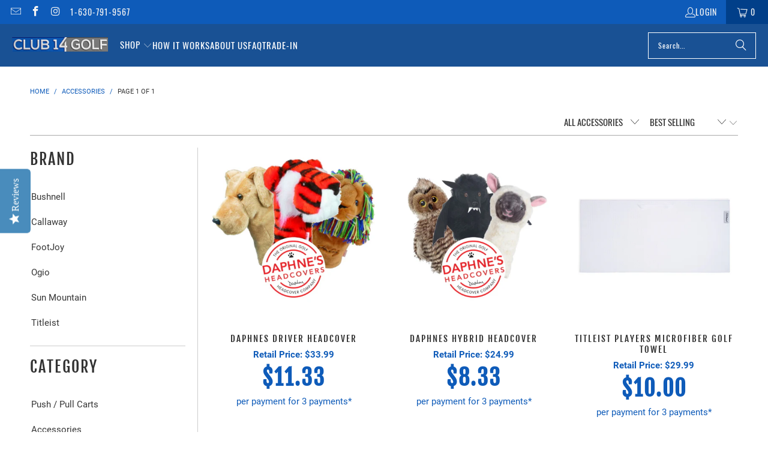

--- FILE ---
content_type: text/html; charset=utf-8
request_url: https://club14golf.com/collections/accessories
body_size: 35655
content:
<!DOCTYPE html>
<html class="no-js no-touch" lang="en">
  <head>

    <!-- Google Tag Manager -->
<script>(function(w,d,s,l,i){w[l]=w[l]||[];w[l].push({'gtm.start':
new Date().getTime(),event:'gtm.js'});var f=d.getElementsByTagName(s)[0],
j=d.createElement(s),dl=l!='dataLayer'?'&l='+l:'';j.async=true;j.src=
'https://www.googletagmanager.com/gtm.js?id='+i+dl;f.parentNode.insertBefore(j,f);
})(window,document,'script','dataLayer','GTM-PZX69SF');</script>
<!-- End Google Tag Manager -->
    
  <script>
    window.Store = window.Store || {};
    window.Store.id = 24520622185;
  </script>
    <meta charset="utf-8">
    <meta http-equiv="cleartype" content="on">
    <meta name="robots" content="index,follow">

    <!-- Mobile Specific Metas -->
    <meta name="HandheldFriendly" content="True">
    <meta name="MobileOptimized" content="320">
    <meta name="viewport" content="width=device-width,initial-scale=1">
    <meta name="theme-color" content="#ffffff">

    
    <title>
      Golf Accessories | Club 14 Golf
    </title>

    
      <meta name="description" content="Browse golf accessories at Club 14 Golf. We offer a variety of accessories for all of your golfing needs. Financing options available."/>
    

    <link rel="preconnect" href="https://fonts.shopifycdn.com" />
    <link rel="preconnect" href="https://cdn.shopify.com" />
    <link rel="preconnect" href="https://cdn.shopifycloud.com" />

    <link rel="dns-prefetch" href="https://v.shopify.com" />
    <link rel="dns-prefetch" href="https://www.youtube.com" />
    <link rel="dns-prefetch" href="https://vimeo.com" />

    <link href="//club14golf.com/cdn/shop/t/38/assets/jquery.min.js?v=147293088974801289311700079833" as="script" rel="preload">

    <!-- Stylesheet for Fancybox library -->
    <link rel="stylesheet" href="//club14golf.com/cdn/shop/t/38/assets/fancybox.css?v=19278034316635137701700079832" type="text/css" media="all" defer>

    <!-- Stylesheets for Turbo -->
    <link href="//club14golf.com/cdn/shop/t/38/assets/styles.css?v=61017235591408169591708425798" rel="stylesheet" type="text/css" media="all" />

    <!-- Icons -->
    
      <link rel="shortcut icon" type="image/x-icon" href="//club14golf.com/cdn/shop/files/c14_favicon_transparent_180x180.png?v=1705588220">
      <link rel="apple-touch-icon" href="//club14golf.com/cdn/shop/files/c14_favicon_transparent_180x180.png?v=1705588220"/>
      <link rel="apple-touch-icon" sizes="57x57" href="//club14golf.com/cdn/shop/files/c14_favicon_transparent_57x57.png?v=1705588220"/>
      <link rel="apple-touch-icon" sizes="60x60" href="//club14golf.com/cdn/shop/files/c14_favicon_transparent_60x60.png?v=1705588220"/>
      <link rel="apple-touch-icon" sizes="72x72" href="//club14golf.com/cdn/shop/files/c14_favicon_transparent_72x72.png?v=1705588220"/>
      <link rel="apple-touch-icon" sizes="76x76" href="//club14golf.com/cdn/shop/files/c14_favicon_transparent_76x76.png?v=1705588220"/>
      <link rel="apple-touch-icon" sizes="114x114" href="//club14golf.com/cdn/shop/files/c14_favicon_transparent_114x114.png?v=1705588220"/>
      <link rel="apple-touch-icon" sizes="180x180" href="//club14golf.com/cdn/shop/files/c14_favicon_transparent_180x180.png?v=1705588220"/>
      <link rel="apple-touch-icon" sizes="228x228" href="//club14golf.com/cdn/shop/files/c14_favicon_transparent_228x228.png?v=1705588220"/>
    
    <link rel="canonical" href="https://club14golf.com/collections/accessories"/>

    

    

    

    
    <script>
      window.PXUTheme = window.PXUTheme || {};
      window.PXUTheme.version = '9.2.0';
      window.PXUTheme.name = 'Turbo';
    </script>
    


    
<template id="price-ui"><span class="price " data-price></span><span class="compare-at-price" data-compare-at-price></span><span class="unit-pricing" data-unit-pricing></span></template>
    <template id="price-ui-badge"><div class="price-ui-badge__sticker price-ui-badge__sticker--">
    <span class="price-ui-badge__sticker-text" data-badge></span>
  </div></template>
    
    <template id="price-ui__price"><span class="money" data-price></span></template>
    <template id="price-ui__price-range"><span class="price-min" data-price-min><span class="money" data-price></span></span> - <span class="price-max" data-price-max><span class="money" data-price></span></span></template>
    <template id="price-ui__unit-pricing"><span class="unit-quantity" data-unit-quantity></span> | <span class="unit-price" data-unit-price><span class="money" data-price></span></span> / <span class="unit-measurement" data-unit-measurement></span></template>
    <template id="price-ui-badge__percent-savings-range">Save up to <span data-price-percent></span>%</template>
    <template id="price-ui-badge__percent-savings">Save <span data-price-percent></span>%</template>
    <template id="price-ui-badge__price-savings-range">Save up to <span class="money" data-price></span></template>
    <template id="price-ui-badge__price-savings">Save <span class="money" data-price></span></template>
    <template id="price-ui-badge__on-sale">Sale</template>
    <template id="price-ui-badge__sold-out">Sold out</template>
    <template id="price-ui-badge__in-stock">In stock</template>
    


    <script>
      
window.PXUTheme = window.PXUTheme || {};


window.PXUTheme.theme_settings = {};
window.PXUTheme.currency = {};
window.PXUTheme.routes = window.PXUTheme.routes || {};


window.PXUTheme.theme_settings.display_tos_checkbox = false;
window.PXUTheme.theme_settings.go_to_checkout = true;
window.PXUTheme.theme_settings.cart_action = "ajax";
window.PXUTheme.theme_settings.cart_shipping_calculator = false;


window.PXUTheme.theme_settings.collection_swatches = false;
window.PXUTheme.theme_settings.collection_secondary_image = false;


window.PXUTheme.currency.show_multiple_currencies = false;
window.PXUTheme.currency.shop_currency = "USD";
window.PXUTheme.currency.default_currency = "USD";
window.PXUTheme.currency.display_format = "money_format";
window.PXUTheme.currency.money_format = "${{amount}}";
window.PXUTheme.currency.money_format_no_currency = "${{amount}}";
window.PXUTheme.currency.money_format_currency = "${{amount}} USD";
window.PXUTheme.currency.native_multi_currency = false;
window.PXUTheme.currency.iso_code = "USD";
window.PXUTheme.currency.symbol = "$";


window.PXUTheme.theme_settings.display_inventory_left = false;
window.PXUTheme.theme_settings.inventory_threshold = 10;
window.PXUTheme.theme_settings.limit_quantity = false;


window.PXUTheme.theme_settings.menu_position = null;


window.PXUTheme.theme_settings.newsletter_popup = false;
window.PXUTheme.theme_settings.newsletter_popup_days = "14";
window.PXUTheme.theme_settings.newsletter_popup_mobile = false;
window.PXUTheme.theme_settings.newsletter_popup_seconds = 0;


window.PXUTheme.theme_settings.pagination_type = "basic_pagination";


window.PXUTheme.theme_settings.enable_shopify_collection_badges = false;
window.PXUTheme.theme_settings.quick_shop_thumbnail_position = null;
window.PXUTheme.theme_settings.product_form_style = "select";
window.PXUTheme.theme_settings.sale_banner_enabled = true;
window.PXUTheme.theme_settings.display_savings = false;
window.PXUTheme.theme_settings.display_sold_out_price = false;
window.PXUTheme.theme_settings.free_text = "Free";
window.PXUTheme.theme_settings.video_looping = null;
window.PXUTheme.theme_settings.quick_shop_style = "popup";
window.PXUTheme.theme_settings.hover_enabled = false;


window.PXUTheme.routes.cart_url = "/cart";
window.PXUTheme.routes.cart_update_url = "/cart/update";
window.PXUTheme.routes.root_url = "/";
window.PXUTheme.routes.search_url = "/search";
window.PXUTheme.routes.all_products_collection_url = "/collections/all";
window.PXUTheme.routes.product_recommendations_url = "/recommendations/products";
window.PXUTheme.routes.predictive_search_url = "/search/suggest";


window.PXUTheme.theme_settings.image_loading_style = "blur-up";


window.PXUTheme.theme_settings.enable_autocomplete = true;


window.PXUTheme.theme_settings.page_dots_enabled = false;
window.PXUTheme.theme_settings.slideshow_arrow_size = "light";


window.PXUTheme.theme_settings.quick_shop_enabled = false;


window.PXUTheme.translation = {};


window.PXUTheme.translation.agree_to_terms_warning = "You must agree with the terms and conditions to checkout.";
window.PXUTheme.translation.one_item_left = "item left";
window.PXUTheme.translation.items_left_text = "items left";
window.PXUTheme.translation.cart_savings_text = "Total Savings";
window.PXUTheme.translation.cart_discount_text = "Discount";
window.PXUTheme.translation.cart_subtotal_text = "Subtotal";
window.PXUTheme.translation.cart_remove_text = "Remove";
window.PXUTheme.translation.cart_free_text = "Free";


window.PXUTheme.translation.newsletter_success_text = "Thank you for joining our mailing list!";


window.PXUTheme.translation.notify_email = "Enter your email address...";
window.PXUTheme.translation.notify_email_value = "Translation missing: en.contact.fields.email";
window.PXUTheme.translation.notify_email_send = "Send";
window.PXUTheme.translation.notify_message_first = "Please notify me when ";
window.PXUTheme.translation.notify_message_last = " becomes available - ";
window.PXUTheme.translation.notify_success_text = "Thanks! We will notify you when this product becomes available!";


window.PXUTheme.translation.add_to_cart = "Add to Cart";
window.PXUTheme.translation.coming_soon_text = "Coming Soon";
window.PXUTheme.translation.sold_out_text = "Sold Out";
window.PXUTheme.translation.sale_text = "Sale";
window.PXUTheme.translation.savings_text = "You Save";
window.PXUTheme.translation.from_text = "from";
window.PXUTheme.translation.new_text = "New";
window.PXUTheme.translation.pre_order_text = "Pre-Order";
window.PXUTheme.translation.unavailable_text = "Unavailable";


window.PXUTheme.translation.all_results = "View all results";
window.PXUTheme.translation.no_results = "Sorry, no results!";


window.PXUTheme.media_queries = {};
window.PXUTheme.media_queries.small = window.matchMedia( "(max-width: 480px)" );
window.PXUTheme.media_queries.medium = window.matchMedia( "(max-width: 798px)" );
window.PXUTheme.media_queries.large = window.matchMedia( "(min-width: 799px)" );
window.PXUTheme.media_queries.larger = window.matchMedia( "(min-width: 960px)" );
window.PXUTheme.media_queries.xlarge = window.matchMedia( "(min-width: 1200px)" );
window.PXUTheme.media_queries.ie10 = window.matchMedia( "all and (-ms-high-contrast: none), (-ms-high-contrast: active)" );
window.PXUTheme.media_queries.tablet = window.matchMedia( "only screen and (min-width: 799px) and (max-width: 1024px)" );
window.PXUTheme.media_queries.mobile_and_tablet = window.matchMedia( "(max-width: 1024px)" );
    </script>

    

    
      <script src="//club14golf.com/cdn/shop/t/38/assets/instantclick.min.js?v=20092422000980684151700079833" data-no-instant defer></script>

      <script data-no-instant>
        window.addEventListener('DOMContentLoaded', function() {

          function inIframe() {
            try {
              return window.self !== window.top;
            } catch (e) {
              return true;
            }
          }

          if (!inIframe()){
            InstantClick.on('change', function() {

              $('head script[src*="shopify"]').each(function() {
                var script = document.createElement('script');
                script.type = 'text/javascript';
                script.src = $(this).attr('src');

                $('body').append(script);
              });

              $('body').removeClass('fancybox-active');
              $.fancybox.destroy();

              InstantClick.init();

            });
          }
        });
      </script>
    

    <script>
      
    </script>

    <script>window.performance && window.performance.mark && window.performance.mark('shopify.content_for_header.start');</script><meta name="google-site-verification" content="YR3QPU7_nw828mTIypXPhrCCQQMSlYbaKf2W-HxX68w">
<meta name="google-site-verification" content="f0BF5TIV5o5uw2Fa1SVxuIqf8EdIDLqCt6RtQLjwDcI">
<meta name="facebook-domain-verification" content="vdnbul0kuw5sb8crv5lusketxmrkt1">
<meta name="facebook-domain-verification" content="vdnbul0kuw5sb8crv5lusketxmrkt1">
<meta id="shopify-digital-wallet" name="shopify-digital-wallet" content="/24520622185/digital_wallets/dialog">
<link rel="alternate" type="application/atom+xml" title="Feed" href="/collections/accessories.atom" />
<link rel="alternate" type="application/json+oembed" href="https://club14golf.com/collections/accessories.oembed">
<script async="async" src="/checkouts/internal/preloads.js?locale=en-US"></script>
<script id="shopify-features" type="application/json">{"accessToken":"4a0a6613b057e92ac7710a952e5fb02e","betas":["rich-media-storefront-analytics"],"domain":"club14golf.com","predictiveSearch":true,"shopId":24520622185,"locale":"en"}</script>
<script>var Shopify = Shopify || {};
Shopify.shop = "club-14-golf.myshopify.com";
Shopify.locale = "en";
Shopify.currency = {"active":"USD","rate":"1.0"};
Shopify.country = "US";
Shopify.theme = {"name":"Turbo 9.2.0 (Shopify 2.0)","id":162683814177,"schema_name":"Turbo","schema_version":"9.2.0","theme_store_id":null,"role":"main"};
Shopify.theme.handle = "null";
Shopify.theme.style = {"id":null,"handle":null};
Shopify.cdnHost = "club14golf.com/cdn";
Shopify.routes = Shopify.routes || {};
Shopify.routes.root = "/";</script>
<script type="module">!function(o){(o.Shopify=o.Shopify||{}).modules=!0}(window);</script>
<script>!function(o){function n(){var o=[];function n(){o.push(Array.prototype.slice.apply(arguments))}return n.q=o,n}var t=o.Shopify=o.Shopify||{};t.loadFeatures=n(),t.autoloadFeatures=n()}(window);</script>
<script id="shop-js-analytics" type="application/json">{"pageType":"collection"}</script>
<script defer="defer" async type="module" src="//club14golf.com/cdn/shopifycloud/shop-js/modules/v2/client.init-shop-cart-sync_C5BV16lS.en.esm.js"></script>
<script defer="defer" async type="module" src="//club14golf.com/cdn/shopifycloud/shop-js/modules/v2/chunk.common_CygWptCX.esm.js"></script>
<script type="module">
  await import("//club14golf.com/cdn/shopifycloud/shop-js/modules/v2/client.init-shop-cart-sync_C5BV16lS.en.esm.js");
await import("//club14golf.com/cdn/shopifycloud/shop-js/modules/v2/chunk.common_CygWptCX.esm.js");

  window.Shopify.SignInWithShop?.initShopCartSync?.({"fedCMEnabled":true,"windoidEnabled":true});

</script>
<script>(function() {
  var isLoaded = false;
  function asyncLoad() {
    if (isLoaded) return;
    isLoaded = true;
    var urls = ["https:\/\/chimpstatic.com\/mcjs-connected\/js\/users\/b72b7a97afb63875196fa3404\/abe9c9f2d3b0eeae526f871e5.js?shop=club-14-golf.myshopify.com","\/\/staticw2.yotpo.com\/abjYl0Xjx8YyxIpJWWmU2IDu8LZDFyoSFmKbFbq7\/widget.js?shop=club-14-golf.myshopify.com","https:\/\/static.klaviyo.com\/onsite\/js\/klaviyo.js?company_id=X3T6yM\u0026shop=club-14-golf.myshopify.com","https:\/\/static.klaviyo.com\/onsite\/js\/klaviyo.js?company_id=Xp8QQS\u0026shop=club-14-golf.myshopify.com","https:\/\/static.klaviyo.com\/onsite\/js\/klaviyo.js?company_id=Xp8QQS\u0026shop=club-14-golf.myshopify.com","https:\/\/cloud.goldendev.win\/shopify\/show-recent-orders\/js\/show-recent-orders.js?shop=club-14-golf.myshopify.com","https:\/\/cdn.shopify.com\/s\/files\/1\/0245\/2062\/2185\/t\/36\/assets\/affirmShopify.js?v=1695074718\u0026shop=club-14-golf.myshopify.com","https:\/\/shy.elfsight.com\/p\/platform.js?shop=club-14-golf.myshopify.com","\/\/cdn.shopify.com\/proxy\/a97fb67caf0b949cd6755bab6c33a1b52290d1599930f24f12534681870d1d76\/api.goaffpro.com\/loader.js?shop=club-14-golf.myshopify.com\u0026sp-cache-control=cHVibGljLCBtYXgtYWdlPTkwMA","https:\/\/cdn-bundler.nice-team.net\/app\/js\/bundler.js?shop=club-14-golf.myshopify.com"];
    for (var i = 0; i < urls.length; i++) {
      var s = document.createElement('script');
      s.type = 'text/javascript';
      s.async = true;
      s.src = urls[i];
      var x = document.getElementsByTagName('script')[0];
      x.parentNode.insertBefore(s, x);
    }
  };
  if(window.attachEvent) {
    window.attachEvent('onload', asyncLoad);
  } else {
    window.addEventListener('load', asyncLoad, false);
  }
})();</script>
<script id="__st">var __st={"a":24520622185,"offset":-21600,"reqid":"55919986-c20b-46f7-b70d-ae5d0481d4d9-1768718949","pageurl":"club14golf.com\/collections\/accessories","u":"2120b63c7b69","p":"collection","rtyp":"collection","rid":163559309417};</script>
<script>window.ShopifyPaypalV4VisibilityTracking = true;</script>
<script id="captcha-bootstrap">!function(){'use strict';const t='contact',e='account',n='new_comment',o=[[t,t],['blogs',n],['comments',n],[t,'customer']],c=[[e,'customer_login'],[e,'guest_login'],[e,'recover_customer_password'],[e,'create_customer']],r=t=>t.map((([t,e])=>`form[action*='/${t}']:not([data-nocaptcha='true']) input[name='form_type'][value='${e}']`)).join(','),a=t=>()=>t?[...document.querySelectorAll(t)].map((t=>t.form)):[];function s(){const t=[...o],e=r(t);return a(e)}const i='password',u='form_key',d=['recaptcha-v3-token','g-recaptcha-response','h-captcha-response',i],f=()=>{try{return window.sessionStorage}catch{return}},m='__shopify_v',_=t=>t.elements[u];function p(t,e,n=!1){try{const o=window.sessionStorage,c=JSON.parse(o.getItem(e)),{data:r}=function(t){const{data:e,action:n}=t;return t[m]||n?{data:e,action:n}:{data:t,action:n}}(c);for(const[e,n]of Object.entries(r))t.elements[e]&&(t.elements[e].value=n);n&&o.removeItem(e)}catch(o){console.error('form repopulation failed',{error:o})}}const l='form_type',E='cptcha';function T(t){t.dataset[E]=!0}const w=window,h=w.document,L='Shopify',v='ce_forms',y='captcha';let A=!1;((t,e)=>{const n=(g='f06e6c50-85a8-45c8-87d0-21a2b65856fe',I='https://cdn.shopify.com/shopifycloud/storefront-forms-hcaptcha/ce_storefront_forms_captcha_hcaptcha.v1.5.2.iife.js',D={infoText:'Protected by hCaptcha',privacyText:'Privacy',termsText:'Terms'},(t,e,n)=>{const o=w[L][v],c=o.bindForm;if(c)return c(t,g,e,D).then(n);var r;o.q.push([[t,g,e,D],n]),r=I,A||(h.body.append(Object.assign(h.createElement('script'),{id:'captcha-provider',async:!0,src:r})),A=!0)});var g,I,D;w[L]=w[L]||{},w[L][v]=w[L][v]||{},w[L][v].q=[],w[L][y]=w[L][y]||{},w[L][y].protect=function(t,e){n(t,void 0,e),T(t)},Object.freeze(w[L][y]),function(t,e,n,w,h,L){const[v,y,A,g]=function(t,e,n){const i=e?o:[],u=t?c:[],d=[...i,...u],f=r(d),m=r(i),_=r(d.filter((([t,e])=>n.includes(e))));return[a(f),a(m),a(_),s()]}(w,h,L),I=t=>{const e=t.target;return e instanceof HTMLFormElement?e:e&&e.form},D=t=>v().includes(t);t.addEventListener('submit',(t=>{const e=I(t);if(!e)return;const n=D(e)&&!e.dataset.hcaptchaBound&&!e.dataset.recaptchaBound,o=_(e),c=g().includes(e)&&(!o||!o.value);(n||c)&&t.preventDefault(),c&&!n&&(function(t){try{if(!f())return;!function(t){const e=f();if(!e)return;const n=_(t);if(!n)return;const o=n.value;o&&e.removeItem(o)}(t);const e=Array.from(Array(32),(()=>Math.random().toString(36)[2])).join('');!function(t,e){_(t)||t.append(Object.assign(document.createElement('input'),{type:'hidden',name:u})),t.elements[u].value=e}(t,e),function(t,e){const n=f();if(!n)return;const o=[...t.querySelectorAll(`input[type='${i}']`)].map((({name:t})=>t)),c=[...d,...o],r={};for(const[a,s]of new FormData(t).entries())c.includes(a)||(r[a]=s);n.setItem(e,JSON.stringify({[m]:1,action:t.action,data:r}))}(t,e)}catch(e){console.error('failed to persist form',e)}}(e),e.submit())}));const S=(t,e)=>{t&&!t.dataset[E]&&(n(t,e.some((e=>e===t))),T(t))};for(const o of['focusin','change'])t.addEventListener(o,(t=>{const e=I(t);D(e)&&S(e,y())}));const B=e.get('form_key'),M=e.get(l),P=B&&M;t.addEventListener('DOMContentLoaded',(()=>{const t=y();if(P)for(const e of t)e.elements[l].value===M&&p(e,B);[...new Set([...A(),...v().filter((t=>'true'===t.dataset.shopifyCaptcha))])].forEach((e=>S(e,t)))}))}(h,new URLSearchParams(w.location.search),n,t,e,['guest_login'])})(!0,!0)}();</script>
<script integrity="sha256-4kQ18oKyAcykRKYeNunJcIwy7WH5gtpwJnB7kiuLZ1E=" data-source-attribution="shopify.loadfeatures" defer="defer" src="//club14golf.com/cdn/shopifycloud/storefront/assets/storefront/load_feature-a0a9edcb.js" crossorigin="anonymous"></script>
<script data-source-attribution="shopify.dynamic_checkout.dynamic.init">var Shopify=Shopify||{};Shopify.PaymentButton=Shopify.PaymentButton||{isStorefrontPortableWallets:!0,init:function(){window.Shopify.PaymentButton.init=function(){};var t=document.createElement("script");t.src="https://club14golf.com/cdn/shopifycloud/portable-wallets/latest/portable-wallets.en.js",t.type="module",document.head.appendChild(t)}};
</script>
<script data-source-attribution="shopify.dynamic_checkout.buyer_consent">
  function portableWalletsHideBuyerConsent(e){var t=document.getElementById("shopify-buyer-consent"),n=document.getElementById("shopify-subscription-policy-button");t&&n&&(t.classList.add("hidden"),t.setAttribute("aria-hidden","true"),n.removeEventListener("click",e))}function portableWalletsShowBuyerConsent(e){var t=document.getElementById("shopify-buyer-consent"),n=document.getElementById("shopify-subscription-policy-button");t&&n&&(t.classList.remove("hidden"),t.removeAttribute("aria-hidden"),n.addEventListener("click",e))}window.Shopify?.PaymentButton&&(window.Shopify.PaymentButton.hideBuyerConsent=portableWalletsHideBuyerConsent,window.Shopify.PaymentButton.showBuyerConsent=portableWalletsShowBuyerConsent);
</script>
<script data-source-attribution="shopify.dynamic_checkout.cart.bootstrap">document.addEventListener("DOMContentLoaded",(function(){function t(){return document.querySelector("shopify-accelerated-checkout-cart, shopify-accelerated-checkout")}if(t())Shopify.PaymentButton.init();else{new MutationObserver((function(e,n){t()&&(Shopify.PaymentButton.init(),n.disconnect())})).observe(document.body,{childList:!0,subtree:!0})}}));
</script>

<script>window.performance && window.performance.mark && window.performance.mark('shopify.content_for_header.end');</script>

    

<meta name="author" content="Club 14 Golf">
<meta property="og:url" content="https://club14golf.com/collections/accessories">
<meta property="og:site_name" content="Club 14 Golf">




  <meta property="og:type" content="product.group">
  <meta property="og:title" content="Accessories">
  
    
  <meta property="og:image" content="https://club14golf.com/cdn/shopifycloud/storefront/assets/no-image-2048-a2addb12_1200x.gif">
  <meta property="og:image:secure_url" content="https://club14golf.com/cdn/shopifycloud/storefront/assets/no-image-2048-a2addb12_1200x.gif">
  <meta property="og:image:width" content="">
  <meta property="og:image:height" content="">

  
  
    
    <meta property="og:image" content="https://club14golf.com/cdn/shop/files/daphne_20driver_20parent_600x.jpg?v=1768420507">
    <meta property="og:image:secure_url" content="https://club14golf.com/cdn/shop/files/daphne_20driver_20parent_600x.jpg?v=1768420507">
  



  <meta property="og:description" content="Browse golf accessories at Club 14 Golf. We offer a variety of accessories for all of your golfing needs. Financing options available.">




<meta name="twitter:card" content="summary">



    
    

    <script type="text/javascript">
(function(a,e,c,f,g,h,b,d){var k={ak:"707913472",cl:"kJaBCP_BvqsBEIDOx9EC",autoreplace:"(833) 988-5323"};a[c]=a[c]||function(){(a[c].q=a[c].q||[]).push(arguments)};a[g]||(a[g]=k.ak);b=e.createElement(h);b.async=1;b.src="//www.gstatic.com/wcm/loader.js";d=e.getElementsByTagName(h)[0];d.parentNode.insertBefore(b,d);a[f]=function(b,d,e){a[c](2,b,k,d,null,new Date,e)};a[f]()})(window,document,"_googWcmImpl","_googWcmGet","_googWcmAk","script");
</script>
    
        <script src="https://callconversions.mad.services/js/m360.js"></script>
    <script>
     m360.callTracking.gFirstInit();
     m360.callTracking.run();
     m360.callTracking.options.searchFormats = [
      'x(###) ###-####',
      'x###-###-####',
      'x##########',
     ];
     m360.callTracking.options.debug = true;
    </script>
    
    <script>(function(w,d,t,r,u){var f,n,i;w[u]=w[u]||[],f=function(){var o={ti:"25072302"};o.q=w[u],w[u]=new UET(o),w[u].push("pageLoad")},n=d.createElement(t),n.src=r,n.async=1,n.onload=n.onreadystatechange=function(){var s=this.readyState;s&&s!=="loaded"&&s!=="complete"||(f(),n.onload=n.onreadystatechange=null)},i=d.getElementsByTagName(t)[0],i.parentNode.insertBefore(n,i)})(window,document,"script","//bat.bing.com/bat.js","uetq");</script>
    
    <meta name="msvalidate.01" content="54C1423C6ECA48E6FE2C11B9BB6D53AB" />
    
    <meta name="google-site-verification" content="LL5g0rJxgSl3uz2Kss40tu9sruAQoXBBhE1fxJ2DMPo" />
        <script async src="https://na-library.klarnaservices.com/lib.js" data-client-id="440f4b20-fb6c-50a3-8f0d-e5ea709e2007"></script>
  <link href="https://monorail-edge.shopifysvc.com" rel="dns-prefetch">
<script>(function(){if ("sendBeacon" in navigator && "performance" in window) {try {var session_token_from_headers = performance.getEntriesByType('navigation')[0].serverTiming.find(x => x.name == '_s').description;} catch {var session_token_from_headers = undefined;}var session_cookie_matches = document.cookie.match(/_shopify_s=([^;]*)/);var session_token_from_cookie = session_cookie_matches && session_cookie_matches.length === 2 ? session_cookie_matches[1] : "";var session_token = session_token_from_headers || session_token_from_cookie || "";function handle_abandonment_event(e) {var entries = performance.getEntries().filter(function(entry) {return /monorail-edge.shopifysvc.com/.test(entry.name);});if (!window.abandonment_tracked && entries.length === 0) {window.abandonment_tracked = true;var currentMs = Date.now();var navigation_start = performance.timing.navigationStart;var payload = {shop_id: 24520622185,url: window.location.href,navigation_start,duration: currentMs - navigation_start,session_token,page_type: "collection"};window.navigator.sendBeacon("https://monorail-edge.shopifysvc.com/v1/produce", JSON.stringify({schema_id: "online_store_buyer_site_abandonment/1.1",payload: payload,metadata: {event_created_at_ms: currentMs,event_sent_at_ms: currentMs}}));}}window.addEventListener('pagehide', handle_abandonment_event);}}());</script>
<script id="web-pixels-manager-setup">(function e(e,d,r,n,o){if(void 0===o&&(o={}),!Boolean(null===(a=null===(i=window.Shopify)||void 0===i?void 0:i.analytics)||void 0===a?void 0:a.replayQueue)){var i,a;window.Shopify=window.Shopify||{};var t=window.Shopify;t.analytics=t.analytics||{};var s=t.analytics;s.replayQueue=[],s.publish=function(e,d,r){return s.replayQueue.push([e,d,r]),!0};try{self.performance.mark("wpm:start")}catch(e){}var l=function(){var e={modern:/Edge?\/(1{2}[4-9]|1[2-9]\d|[2-9]\d{2}|\d{4,})\.\d+(\.\d+|)|Firefox\/(1{2}[4-9]|1[2-9]\d|[2-9]\d{2}|\d{4,})\.\d+(\.\d+|)|Chrom(ium|e)\/(9{2}|\d{3,})\.\d+(\.\d+|)|(Maci|X1{2}).+ Version\/(15\.\d+|(1[6-9]|[2-9]\d|\d{3,})\.\d+)([,.]\d+|)( \(\w+\)|)( Mobile\/\w+|) Safari\/|Chrome.+OPR\/(9{2}|\d{3,})\.\d+\.\d+|(CPU[ +]OS|iPhone[ +]OS|CPU[ +]iPhone|CPU IPhone OS|CPU iPad OS)[ +]+(15[._]\d+|(1[6-9]|[2-9]\d|\d{3,})[._]\d+)([._]\d+|)|Android:?[ /-](13[3-9]|1[4-9]\d|[2-9]\d{2}|\d{4,})(\.\d+|)(\.\d+|)|Android.+Firefox\/(13[5-9]|1[4-9]\d|[2-9]\d{2}|\d{4,})\.\d+(\.\d+|)|Android.+Chrom(ium|e)\/(13[3-9]|1[4-9]\d|[2-9]\d{2}|\d{4,})\.\d+(\.\d+|)|SamsungBrowser\/([2-9]\d|\d{3,})\.\d+/,legacy:/Edge?\/(1[6-9]|[2-9]\d|\d{3,})\.\d+(\.\d+|)|Firefox\/(5[4-9]|[6-9]\d|\d{3,})\.\d+(\.\d+|)|Chrom(ium|e)\/(5[1-9]|[6-9]\d|\d{3,})\.\d+(\.\d+|)([\d.]+$|.*Safari\/(?![\d.]+ Edge\/[\d.]+$))|(Maci|X1{2}).+ Version\/(10\.\d+|(1[1-9]|[2-9]\d|\d{3,})\.\d+)([,.]\d+|)( \(\w+\)|)( Mobile\/\w+|) Safari\/|Chrome.+OPR\/(3[89]|[4-9]\d|\d{3,})\.\d+\.\d+|(CPU[ +]OS|iPhone[ +]OS|CPU[ +]iPhone|CPU IPhone OS|CPU iPad OS)[ +]+(10[._]\d+|(1[1-9]|[2-9]\d|\d{3,})[._]\d+)([._]\d+|)|Android:?[ /-](13[3-9]|1[4-9]\d|[2-9]\d{2}|\d{4,})(\.\d+|)(\.\d+|)|Mobile Safari.+OPR\/([89]\d|\d{3,})\.\d+\.\d+|Android.+Firefox\/(13[5-9]|1[4-9]\d|[2-9]\d{2}|\d{4,})\.\d+(\.\d+|)|Android.+Chrom(ium|e)\/(13[3-9]|1[4-9]\d|[2-9]\d{2}|\d{4,})\.\d+(\.\d+|)|Android.+(UC? ?Browser|UCWEB|U3)[ /]?(15\.([5-9]|\d{2,})|(1[6-9]|[2-9]\d|\d{3,})\.\d+)\.\d+|SamsungBrowser\/(5\.\d+|([6-9]|\d{2,})\.\d+)|Android.+MQ{2}Browser\/(14(\.(9|\d{2,})|)|(1[5-9]|[2-9]\d|\d{3,})(\.\d+|))(\.\d+|)|K[Aa][Ii]OS\/(3\.\d+|([4-9]|\d{2,})\.\d+)(\.\d+|)/},d=e.modern,r=e.legacy,n=navigator.userAgent;return n.match(d)?"modern":n.match(r)?"legacy":"unknown"}(),u="modern"===l?"modern":"legacy",c=(null!=n?n:{modern:"",legacy:""})[u],f=function(e){return[e.baseUrl,"/wpm","/b",e.hashVersion,"modern"===e.buildTarget?"m":"l",".js"].join("")}({baseUrl:d,hashVersion:r,buildTarget:u}),m=function(e){var d=e.version,r=e.bundleTarget,n=e.surface,o=e.pageUrl,i=e.monorailEndpoint;return{emit:function(e){var a=e.status,t=e.errorMsg,s=(new Date).getTime(),l=JSON.stringify({metadata:{event_sent_at_ms:s},events:[{schema_id:"web_pixels_manager_load/3.1",payload:{version:d,bundle_target:r,page_url:o,status:a,surface:n,error_msg:t},metadata:{event_created_at_ms:s}}]});if(!i)return console&&console.warn&&console.warn("[Web Pixels Manager] No Monorail endpoint provided, skipping logging."),!1;try{return self.navigator.sendBeacon.bind(self.navigator)(i,l)}catch(e){}var u=new XMLHttpRequest;try{return u.open("POST",i,!0),u.setRequestHeader("Content-Type","text/plain"),u.send(l),!0}catch(e){return console&&console.warn&&console.warn("[Web Pixels Manager] Got an unhandled error while logging to Monorail."),!1}}}}({version:r,bundleTarget:l,surface:e.surface,pageUrl:self.location.href,monorailEndpoint:e.monorailEndpoint});try{o.browserTarget=l,function(e){var d=e.src,r=e.async,n=void 0===r||r,o=e.onload,i=e.onerror,a=e.sri,t=e.scriptDataAttributes,s=void 0===t?{}:t,l=document.createElement("script"),u=document.querySelector("head"),c=document.querySelector("body");if(l.async=n,l.src=d,a&&(l.integrity=a,l.crossOrigin="anonymous"),s)for(var f in s)if(Object.prototype.hasOwnProperty.call(s,f))try{l.dataset[f]=s[f]}catch(e){}if(o&&l.addEventListener("load",o),i&&l.addEventListener("error",i),u)u.appendChild(l);else{if(!c)throw new Error("Did not find a head or body element to append the script");c.appendChild(l)}}({src:f,async:!0,onload:function(){if(!function(){var e,d;return Boolean(null===(d=null===(e=window.Shopify)||void 0===e?void 0:e.analytics)||void 0===d?void 0:d.initialized)}()){var d=window.webPixelsManager.init(e)||void 0;if(d){var r=window.Shopify.analytics;r.replayQueue.forEach((function(e){var r=e[0],n=e[1],o=e[2];d.publishCustomEvent(r,n,o)})),r.replayQueue=[],r.publish=d.publishCustomEvent,r.visitor=d.visitor,r.initialized=!0}}},onerror:function(){return m.emit({status:"failed",errorMsg:"".concat(f," has failed to load")})},sri:function(e){var d=/^sha384-[A-Za-z0-9+/=]+$/;return"string"==typeof e&&d.test(e)}(c)?c:"",scriptDataAttributes:o}),m.emit({status:"loading"})}catch(e){m.emit({status:"failed",errorMsg:(null==e?void 0:e.message)||"Unknown error"})}}})({shopId: 24520622185,storefrontBaseUrl: "https://club14golf.com",extensionsBaseUrl: "https://extensions.shopifycdn.com/cdn/shopifycloud/web-pixels-manager",monorailEndpoint: "https://monorail-edge.shopifysvc.com/unstable/produce_batch",surface: "storefront-renderer",enabledBetaFlags: ["2dca8a86"],webPixelsConfigList: [{"id":"2150269217","configuration":"{\"accountID\":\"X3T6yM\",\"webPixelConfig\":\"eyJlbmFibGVBZGRlZFRvQ2FydEV2ZW50cyI6IHRydWV9\"}","eventPayloadVersion":"v1","runtimeContext":"STRICT","scriptVersion":"524f6c1ee37bacdca7657a665bdca589","type":"APP","apiClientId":123074,"privacyPurposes":["ANALYTICS","MARKETING"],"dataSharingAdjustments":{"protectedCustomerApprovalScopes":["read_customer_address","read_customer_email","read_customer_name","read_customer_personal_data","read_customer_phone"]}},{"id":"2028437793","configuration":"{\"yotpoStoreId\":\"abjYl0Xjx8YyxIpJWWmU2IDu8LZDFyoSFmKbFbq7\"}","eventPayloadVersion":"v1","runtimeContext":"STRICT","scriptVersion":"8bb37a256888599d9a3d57f0551d3859","type":"APP","apiClientId":70132,"privacyPurposes":["ANALYTICS","MARKETING","SALE_OF_DATA"],"dataSharingAdjustments":{"protectedCustomerApprovalScopes":["read_customer_address","read_customer_email","read_customer_name","read_customer_personal_data","read_customer_phone"]}},{"id":"1378156833","configuration":"{\"shop\":\"club-14-golf.myshopify.com\",\"cookie_duration\":\"604800\"}","eventPayloadVersion":"v1","runtimeContext":"STRICT","scriptVersion":"a2e7513c3708f34b1f617d7ce88f9697","type":"APP","apiClientId":2744533,"privacyPurposes":["ANALYTICS","MARKETING"],"dataSharingAdjustments":{"protectedCustomerApprovalScopes":["read_customer_address","read_customer_email","read_customer_name","read_customer_personal_data","read_customer_phone"]}},{"id":"895385889","configuration":"{\"config\":\"{\\\"google_tag_ids\\\":[\\\"GT-NMKN42H\\\",\\\"AW-455402681\\\",\\\"G-0DCP4PGBBN\\\"],\\\"target_country\\\":\\\"US\\\",\\\"gtag_events\\\":[{\\\"type\\\":\\\"begin_checkout\\\",\\\"action_label\\\":\\\"G-0DCP4PGBBN\\\"},{\\\"type\\\":\\\"search\\\",\\\"action_label\\\":\\\"G-0DCP4PGBBN\\\"},{\\\"type\\\":\\\"view_item\\\",\\\"action_label\\\":[\\\"MC-8SSBQKQ0LW\\\",\\\"G-0DCP4PGBBN\\\"]},{\\\"type\\\":\\\"purchase\\\",\\\"action_label\\\":[\\\"MC-8SSBQKQ0LW\\\",\\\"AW-455402681\\\/S1yFCPLft_MYELnJk9kB\\\",\\\"G-0DCP4PGBBN\\\"]},{\\\"type\\\":\\\"page_view\\\",\\\"action_label\\\":[\\\"MC-8SSBQKQ0LW\\\",\\\"G-0DCP4PGBBN\\\"]},{\\\"type\\\":\\\"add_payment_info\\\",\\\"action_label\\\":\\\"G-0DCP4PGBBN\\\"},{\\\"type\\\":\\\"add_to_cart\\\",\\\"action_label\\\":\\\"G-0DCP4PGBBN\\\"}],\\\"enable_monitoring_mode\\\":false}\"}","eventPayloadVersion":"v1","runtimeContext":"OPEN","scriptVersion":"b2a88bafab3e21179ed38636efcd8a93","type":"APP","apiClientId":1780363,"privacyPurposes":[],"dataSharingAdjustments":{"protectedCustomerApprovalScopes":["read_customer_address","read_customer_email","read_customer_name","read_customer_personal_data","read_customer_phone"]}},{"id":"421658913","configuration":"{\"pixel_id\":\"834135131735954\",\"pixel_type\":\"facebook_pixel\",\"metaapp_system_user_token\":\"-\"}","eventPayloadVersion":"v1","runtimeContext":"OPEN","scriptVersion":"ca16bc87fe92b6042fbaa3acc2fbdaa6","type":"APP","apiClientId":2329312,"privacyPurposes":["ANALYTICS","MARKETING","SALE_OF_DATA"],"dataSharingAdjustments":{"protectedCustomerApprovalScopes":["read_customer_address","read_customer_email","read_customer_name","read_customer_personal_data","read_customer_phone"]}},{"id":"136872225","eventPayloadVersion":"v1","runtimeContext":"LAX","scriptVersion":"1","type":"CUSTOM","privacyPurposes":["MARKETING"],"name":"Meta pixel (migrated)"},{"id":"shopify-app-pixel","configuration":"{}","eventPayloadVersion":"v1","runtimeContext":"STRICT","scriptVersion":"0450","apiClientId":"shopify-pixel","type":"APP","privacyPurposes":["ANALYTICS","MARKETING"]},{"id":"shopify-custom-pixel","eventPayloadVersion":"v1","runtimeContext":"LAX","scriptVersion":"0450","apiClientId":"shopify-pixel","type":"CUSTOM","privacyPurposes":["ANALYTICS","MARKETING"]}],isMerchantRequest: false,initData: {"shop":{"name":"Club 14 Golf","paymentSettings":{"currencyCode":"USD"},"myshopifyDomain":"club-14-golf.myshopify.com","countryCode":"US","storefrontUrl":"https:\/\/club14golf.com"},"customer":null,"cart":null,"checkout":null,"productVariants":[],"purchasingCompany":null},},"https://club14golf.com/cdn","fcfee988w5aeb613cpc8e4bc33m6693e112",{"modern":"","legacy":""},{"shopId":"24520622185","storefrontBaseUrl":"https:\/\/club14golf.com","extensionBaseUrl":"https:\/\/extensions.shopifycdn.com\/cdn\/shopifycloud\/web-pixels-manager","surface":"storefront-renderer","enabledBetaFlags":"[\"2dca8a86\"]","isMerchantRequest":"false","hashVersion":"fcfee988w5aeb613cpc8e4bc33m6693e112","publish":"custom","events":"[[\"page_viewed\",{}],[\"collection_viewed\",{\"collection\":{\"id\":\"163559309417\",\"title\":\"Accessories\",\"productVariants\":[{\"price\":{\"amount\":33.99,\"currencyCode\":\"USD\"},\"product\":{\"title\":\"Daphnes Driver Headcover\",\"vendor\":\"Daphnes\",\"id\":\"4609884979305\",\"untranslatedTitle\":\"Daphnes Driver Headcover\",\"url\":\"\/products\/daphnes-chimpanzee-driver-golf-headcover\",\"type\":\"Accessories\"},\"id\":\"32165285625961\",\"image\":{\"src\":\"\/\/club14golf.com\/cdn\/shop\/files\/daphne_20driver_20parent.jpg?v=1768420507\"},\"sku\":\"710489101111\",\"title\":\"St. Bernard\",\"untranslatedTitle\":\"St. Bernard\"},{\"price\":{\"amount\":24.99,\"currencyCode\":\"USD\"},\"product\":{\"title\":\"Daphnes Hybrid Headcover\",\"vendor\":\"Daphnes\",\"id\":\"4610709061737\",\"untranslatedTitle\":\"Daphnes Hybrid Headcover\",\"url\":\"\/products\/daphnes-hybrid-headcover\",\"type\":\"Accessories\"},\"id\":\"32167179354217\",\"image\":{\"src\":\"\/\/club14golf.com\/cdn\/shop\/files\/daphne_20hybrid_20parent.jpg?v=1765323396\"},\"sku\":\"710489125872\",\"title\":\"Doodle\",\"untranslatedTitle\":\"Doodle\"},{\"price\":{\"amount\":29.99,\"currencyCode\":\"USD\"},\"product\":{\"title\":\"Titleist Players Microfiber Golf Towel\",\"vendor\":\"Titleist\",\"id\":\"6862593359977\",\"untranslatedTitle\":\"Titleist Players Microfiber Golf Towel\",\"url\":\"\/products\/titleist-players-microfiber-golf-towel\",\"type\":\"Accessories\"},\"id\":\"51401135456545\",\"image\":{\"src\":\"\/\/club14golf.com\/cdn\/shop\/files\/2022_20players_20microfiber_20white_20ta22mftwl-1_2002.jpg?v=1761296522\"},\"sku\":\"084984996580\",\"title\":\"White\",\"untranslatedTitle\":\"White\"},{\"price\":{\"amount\":64.99,\"currencyCode\":\"USD\"},\"product\":{\"title\":\"Sun Mountain Auto 68\\\" Golf Umbrella 2025\",\"vendor\":\"Sun Mountain\",\"id\":\"10219680792865\",\"untranslatedTitle\":\"Sun Mountain Auto 68\\\" Golf Umbrella 2025\",\"url\":\"\/products\/sun-mountain-auto-68-golf-umbrella-2025\",\"type\":\"Golf Umbrellas\"},\"id\":\"52199937343777\",\"image\":{\"src\":\"\/\/club14golf.com\/cdn\/shop\/files\/250980-silver.jpg?v=1767731784\"},\"sku\":\"651323130303\",\"title\":\"Silver\",\"untranslatedTitle\":\"Silver\"},{\"price\":{\"amount\":54.99,\"currencyCode\":\"USD\"},\"product\":{\"title\":\"Sun Mountain Silver Series Manual 68\\\" Golf Umbrella 2025\",\"vendor\":\"Sun Mountain\",\"id\":\"10219680760097\",\"untranslatedTitle\":\"Sun Mountain Silver Series Manual 68\\\" Golf Umbrella 2025\",\"url\":\"\/products\/sun-mountain-silver-series-manual-68-golf-umbrella-2025\",\"type\":\"Golf Umbrellas\"},\"id\":\"52199937212705\",\"image\":{\"src\":\"\/\/club14golf.com\/cdn\/shop\/files\/250960-silver.jpg?v=1767731770\"},\"sku\":\"651323130198\",\"title\":\"Silver\",\"untranslatedTitle\":\"Silver\"},{\"price\":{\"amount\":40.0,\"currencyCode\":\"USD\"},\"product\":{\"title\":\"Ghost Golf Magnetic Towel Greenside\",\"vendor\":\"Ghost Golf\",\"id\":\"10173503537441\",\"untranslatedTitle\":\"Ghost Golf Magnetic Towel Greenside\",\"url\":\"\/products\/ghost-golf-magnetic-towel-greenside\",\"type\":\"Golf Towels\"},\"id\":\"51974356107553\",\"image\":{\"src\":\"\/\/club14golf.com\/cdn\/shop\/files\/2023-ghost-golf-towel-black.jpg?v=1762356398\"},\"sku\":\"Ghost Golf Greenside Towel - Black\",\"title\":\"Black\",\"untranslatedTitle\":\"Black\"},{\"price\":{\"amount\":599.99,\"currencyCode\":\"USD\"},\"product\":{\"title\":\"Bushnell Pro X3+ Laser Rangefinder\",\"vendor\":\"Bushnell\",\"id\":\"10163696763169\",\"untranslatedTitle\":\"Bushnell Pro X3+ Laser Rangefinder\",\"url\":\"\/products\/bushnell-pro-x3-laser-rangefinder\",\"type\":\"Golf Rangefinders\"},\"id\":\"51938955493665\",\"image\":{\"src\":\"\/\/club14golf.com\/cdn\/shop\/files\/pro-x3-plus-1__93426_b43d97d8-c97f-4d7e-9466-82540694faa2.jpg?v=1767805301\"},\"sku\":\"029757019349\",\"title\":\"Pro X3+\",\"untranslatedTitle\":\"Pro X3+\"},{\"price\":{\"amount\":49.99,\"currencyCode\":\"USD\"},\"product\":{\"title\":\"Sun Mountain Manual 68\\\" Golf Umbrella 2025\",\"vendor\":\"Sun Mountain\",\"id\":\"10122234986785\",\"untranslatedTitle\":\"Sun Mountain Manual 68\\\" Golf Umbrella 2025\",\"url\":\"\/products\/sun-mountain-manual-68-golf-umbrella-2025\",\"type\":\"Golf Umbrellas\"},\"id\":\"51664831054113\",\"image\":{\"src\":\"\/\/club14golf.com\/cdn\/shop\/files\/250964-black-white.jpg?v=1767731947\"},\"sku\":\"651323130235\",\"title\":\"Black\/White\",\"untranslatedTitle\":\"Black\/White\"},{\"price\":{\"amount\":45.0,\"currencyCode\":\"USD\"},\"product\":{\"title\":\"Ghost Golf Magnetic Towel Caddie\",\"vendor\":\"Ghost Golf\",\"id\":\"10099083870497\",\"untranslatedTitle\":\"Ghost Golf Magnetic Towel Caddie\",\"url\":\"\/products\/ghost-golf-magnetic-towel-caddie\",\"type\":\"Golf Towels\"},\"id\":\"51586849931553\",\"image\":{\"src\":\"\/\/club14golf.com\/cdn\/shop\/files\/ghost-golf-caddie-towel-blue.jpg?v=1762894003\"},\"sku\":\"Ghost Golf Caddie Towel - Blue\",\"title\":\"Blue\",\"untranslatedTitle\":\"Blue\"},{\"price\":{\"amount\":169.95,\"currencyCode\":\"USD\"},\"product\":{\"title\":\"Ogio Alpha Venture Backpack\",\"vendor\":\"Ogio\",\"id\":\"10028788154657\",\"untranslatedTitle\":\"Ogio Alpha Venture Backpack\",\"url\":\"\/products\/ogio-alpha-venture-backpack\",\"type\":\"Lifestyle\"},\"id\":\"51879460634913\",\"image\":{\"src\":\"\/\/club14golf.com\/cdn\/shop\/files\/ogio_20alpha_20venture_20backpack_20black_2025.jpg?v=1765787889\"},\"sku\":\"031652300644\",\"title\":\"Black\",\"untranslatedTitle\":\"Black\"},{\"price\":{\"amount\":265.0,\"currencyCode\":\"USD\"},\"product\":{\"title\":\"Ogio Alpha Layover Rolling Suitcase\/Luggage\",\"vendor\":\"Ogio\",\"id\":\"10009464045857\",\"untranslatedTitle\":\"Ogio Alpha Layover Rolling Suitcase\/Luggage\",\"url\":\"\/products\/ogio-alpha-layover-rolling-suitcase-luggage\",\"type\":\"Luggage\"},\"id\":\"51348024885537\",\"image\":{\"src\":\"\/\/club14golf.com\/cdn\/shop\/files\/alpha_20layover_20-_20wave_20camo.jpg?v=1768521873\"},\"sku\":\"031652300385\",\"title\":\"Wave Camo\",\"untranslatedTitle\":\"Wave Camo\"},{\"price\":{\"amount\":300.0,\"currencyCode\":\"USD\"},\"product\":{\"title\":\"Ogio Alpha Terminal Rolling Suitcase\/Luggage\",\"vendor\":\"Ogio\",\"id\":\"10009463783713\",\"untranslatedTitle\":\"Ogio Alpha Terminal Rolling Suitcase\/Luggage\",\"url\":\"\/products\/ogio-alpha-terminal-rolling-suitcase-luggage\",\"type\":\"Luggage\"},\"id\":\"51348023673121\",\"image\":{\"src\":\"\/\/club14golf.com\/cdn\/shop\/files\/alpha_20terminal_20-_20stargazer.jpg?v=1767803549\"},\"sku\":\"031652300552\",\"title\":\"Stargazer\",\"untranslatedTitle\":\"Stargazer\"},{\"price\":{\"amount\":44.95,\"currencyCode\":\"USD\"},\"product\":{\"title\":\"Callaway Golf Collapsible Umbrella\",\"vendor\":\"Callaway\",\"id\":\"9828679680289\",\"untranslatedTitle\":\"Callaway Golf Collapsible Umbrella\",\"url\":\"\/products\/callaway-golf-collapsible-umbrella\",\"type\":\"Golf Umbrellas\"},\"id\":\"50772549828897\",\"image\":{\"src\":\"\/\/club14golf.com\/cdn\/shop\/files\/5923003-um-cg-collapsible-nvy-wht-23-004423.jpg?v=1756337112\"},\"sku\":\"194518754088\",\"title\":\"Navy\/White\",\"untranslatedTitle\":\"Navy\/White\"},{\"price\":{\"amount\":349.99,\"currencyCode\":\"USD\"},\"product\":{\"title\":\"Sun Mountain Ridgeline 3 Push\/Pull Cart\",\"vendor\":\"Sun Mountain\",\"id\":\"9504696631585\",\"untranslatedTitle\":\"Sun Mountain Ridgeline 3 Push\/Pull Cart\",\"url\":\"\/products\/sun-mountain-ridgeline-3-push-pull-cart\",\"type\":\"Push \/ Pull Carts\"},\"id\":\"51275023122721\",\"image\":{\"src\":\"\/\/club14golf.com\/cdn\/shop\/files\/ridgeline3_silver_f111a5ae-d50f-4806-ae5e-fca49bc9ef1c.jpg?v=1765396253\"},\"sku\":\"651323128355\",\"title\":\"Black\",\"untranslatedTitle\":\"Black\"},{\"price\":{\"amount\":190.0,\"currencyCode\":\"USD\"},\"product\":{\"title\":\"Players Convertible Duffel Bag\",\"vendor\":\"Titleist\",\"id\":\"8995224355105\",\"untranslatedTitle\":\"Players Convertible Duffel Bag\",\"url\":\"\/products\/players-convertible-duffel-bag\",\"type\":\"Accessories\"},\"id\":\"48102703956257\",\"image\":{\"src\":\"\/\/club14golf.com\/cdn\/shop\/files\/ta20pcd-06_01.jpg?v=1708190086\"},\"sku\":\"706843649429\",\"title\":\"Black\/Red\",\"untranslatedTitle\":\"Black\/Red\"},{\"price\":{\"amount\":49.99,\"currencyCode\":\"USD\"},\"product\":{\"title\":\"Titleist Players Dopp Kit\",\"vendor\":\"Titleist\",\"id\":\"6862593523817\",\"untranslatedTitle\":\"Titleist Players Dopp Kit\",\"url\":\"\/products\/titleist-players-dopp-kit\",\"type\":\"Accessories\"},\"id\":\"40045551943785\",\"image\":{\"src\":\"\/\/club14golf.com\/cdn\/shop\/files\/2022_20titleist_20players_20dopp_20kit_20navy.jpg?v=1745774992\"},\"sku\":\"084984678189\",\"title\":\"Navy\",\"untranslatedTitle\":\"Navy\"},{\"price\":{\"amount\":135.0,\"currencyCode\":\"USD\"},\"product\":{\"title\":\"FootJoy Lightweight Travel Backpack\",\"vendor\":\"FootJoy\",\"id\":\"6791874740329\",\"untranslatedTitle\":\"FootJoy Lightweight Travel Backpack\",\"url\":\"\/products\/footjoy-lightweight-travel-backpack\",\"type\":\"Accessories\"},\"id\":\"39840227131497\",\"image\":{\"src\":\"\/\/club14golf.com\/cdn\/shop\/products\/fj_31513_01_20_2.jpg?v=1676463461\"},\"sku\":\"084984866357\",\"title\":\"Charcoal\",\"untranslatedTitle\":\"Charcoal\"},{\"price\":{\"amount\":95.0,\"currencyCode\":\"USD\"},\"product\":{\"title\":\"FootJoy Tote Bag Cooler\",\"vendor\":\"FootJoy\",\"id\":\"6791874805865\",\"untranslatedTitle\":\"FootJoy Tote Bag Cooler\",\"url\":\"\/products\/footjoy-tote-bag-cooler\",\"type\":\"Accessories\"},\"id\":\"39840227197033\",\"image\":{\"src\":\"\/\/club14golf.com\/cdn\/shop\/products\/fj_31545_01.jpg?v=1676465819\"},\"sku\":\"084984866395\",\"title\":\"Charcoal\",\"untranslatedTitle\":\"Charcoal\"},{\"price\":{\"amount\":99.99,\"currencyCode\":\"USD\"},\"product\":{\"title\":\"Titleist USA Flag Driver Headcover\",\"vendor\":\"Titleist\",\"id\":\"6559325028457\",\"untranslatedTitle\":\"Titleist USA Flag Driver Headcover\",\"url\":\"\/products\/titleist-usa-flag-driver-headcover\",\"type\":\"Accessories\"},\"id\":\"39292447555689\",\"image\":{\"src\":\"\/\/club14golf.com\/cdn\/shop\/products\/usa_20flag_20driver_20475.jpg?v=1676471392\"},\"sku\":\"739248939017\",\"title\":\"USA Flag\",\"untranslatedTitle\":\"USA Flag\"}]}}]]"});</script><script>
  window.ShopifyAnalytics = window.ShopifyAnalytics || {};
  window.ShopifyAnalytics.meta = window.ShopifyAnalytics.meta || {};
  window.ShopifyAnalytics.meta.currency = 'USD';
  var meta = {"products":[{"id":4609884979305,"gid":"gid:\/\/shopify\/Product\/4609884979305","vendor":"Daphnes","type":"Accessories","handle":"daphnes-chimpanzee-driver-golf-headcover","variants":[{"id":32165285625961,"price":3399,"name":"Daphnes Driver Headcover - St. Bernard","public_title":"St. Bernard","sku":"710489101111"},{"id":32163957407849,"price":3399,"name":"Daphnes Driver Headcover - Chimpanzee","public_title":"Chimpanzee","sku":"710489100206"},{"id":32165286019177,"price":3399,"name":"Daphnes Driver Headcover - Gnome","public_title":"Gnome","sku":"710489224117"},{"id":50430447124769,"price":3399,"name":"Daphnes Driver Headcover - Yorkshire Terrier","public_title":"Yorkshire Terrier","sku":"710489101203"},{"id":32167847034985,"price":3399,"name":"Daphnes Driver Headcover - Jack Russell Terrier","public_title":"Jack Russell Terrier","sku":"710489103504"},{"id":46894913192225,"price":3399,"name":"Daphnes Driver Headcover - Pink Dragon","public_title":"Pink Dragon","sku":"710489114555"},{"id":50546915934497,"price":3399,"name":"Daphnes Driver Headcover - Pirate","public_title":"Pirate","sku":"710489148529"},{"id":32165286314089,"price":3399,"name":"Daphnes Driver Headcover - Spanish Bull Driver Headcover","public_title":"Spanish Bull Driver Headcover","sku":"710489852143"},{"id":32167846871145,"price":3399,"name":"Daphnes Driver Headcover - Duck","public_title":"Duck","sku":"710489110342"},{"id":47729185456417,"price":3399,"name":"Daphnes Driver Headcover - Bulldog Golf","public_title":"Bulldog Golf","sku":"710489201019"},{"id":32167847297129,"price":3399,"name":"Daphnes Driver Headcover - Lobster","public_title":"Lobster","sku":"710489203808"},{"id":32165286183017,"price":3399,"name":"Daphnes Driver Headcover - Weimaraner","public_title":"Weimaraner","sku":"710489552470"},{"id":32167846051945,"price":3399,"name":"Daphnes Driver Headcover - Alpaca","public_title":"Alpaca","sku":"710489019751"},{"id":32167846346857,"price":3399,"name":"Daphnes Driver Headcover - German Shorthair Pointer","public_title":"German Shorthair Pointer","sku":"710489894273"},{"id":32165286117481,"price":3399,"name":"Daphnes Driver Headcover - Pineapple","public_title":"Pineapple","sku":"710489355699"},{"id":32167847428201,"price":3399,"name":"Daphnes Driver Headcover - King Charles Cavalier","public_title":"King Charles Cavalier","sku":"710489178458"},{"id":32165286051945,"price":3399,"name":"Daphnes Driver Headcover - Smurf","public_title":"Smurf","sku":"710489883949"},{"id":32167845986409,"price":3399,"name":"Daphnes Driver Headcover - LadyBug","public_title":"LadyBug","sku":"710489210226"},{"id":32167845953641,"price":3399,"name":"Daphnes Driver Headcover - Monkey Made of Sockies","public_title":"Monkey Made of Sockies","sku":"710489262232"},{"id":32165286412393,"price":3399,"name":"Daphnes Driver Headcover - Silver Fox Driver Headcover","public_title":"Silver Fox Driver Headcover","sku":"710489827912"},{"id":32167845920873,"price":3399,"name":"Daphnes Driver Headcover - Ninja","public_title":"Ninja","sku":"710489269439"},{"id":32165286576233,"price":3399,"name":"Daphnes Driver Headcover - Smurfette","public_title":"Smurfette","sku":"710489886186"},{"id":32165286543465,"price":3399,"name":"Daphnes Driver Headcover - Rabbit","public_title":"Rabbit","sku":"710489205109"},{"id":32165286641769,"price":3399,"name":"Daphnes Driver Headcover - Puffin","public_title":"Puffin","sku":"710489205000"},{"id":50676530217249,"price":3399,"name":"Daphnes Driver Headcover - Quail","public_title":"Quail","sku":"710489206618"},{"id":50676530250017,"price":3399,"name":"Daphnes Driver Headcover - Boar","public_title":"Boar","sku":"710489284456"},{"id":50676530282785,"price":3399,"name":"Daphnes Driver Headcover - West Highland Terrier","public_title":"West Highland Terrier","sku":"710489301719"},{"id":51121356669217,"price":3399,"name":"Daphnes Driver Headcover - Leprechaun","public_title":"Leprechaun","sku":"710489398542"},{"id":51257533497633,"price":3399,"name":"Daphnes Driver Headcover - Lion","public_title":"Lion","sku":"710489203716"},{"id":51462941966625,"price":3399,"name":"Daphnes Driver Headcover - Tiger","public_title":"Tiger","sku":"710489206113"},{"id":51485435625761,"price":3399,"name":"Daphnes Driver Headcover - Panda Bear","public_title":"Panda Bear","sku":"710489100701"},{"id":51485435887905,"price":3399,"name":"Daphnes Driver Headcover - Taco","public_title":"Taco","sku":"710489854222"},{"id":51515141259553,"price":3399,"name":"Daphnes Driver Headcover - Owl Hybrid Headcover","public_title":"Owl Hybrid Headcover","sku":"710489983205"},{"id":51515141357857,"price":3399,"name":"Daphnes Driver Headcover - Beaver","public_title":"Beaver","sku":"710489200609"},{"id":51515141390625,"price":3399,"name":"Daphnes Driver Headcover - Pug","public_title":"Pug","sku":"710489201590"},{"id":51515141488929,"price":3399,"name":"Daphnes Driver Headcover - Yellow Lab","public_title":"Yellow Lab","sku":"710489206519"},{"id":51515141521697,"price":3399,"name":"Daphnes Driver Headcover - Bobcat","public_title":"Bobcat","sku":"710489285224"},{"id":51894146236705,"price":3399,"name":"Daphnes Driver Headcover - Pig","public_title":"Pig","sku":"710489204904"},{"id":52079751135521,"price":3399,"name":"Daphnes Driver Headcover - Parrot","public_title":"Parrot","sku":"710489204706"},{"id":52079751168289,"price":3399,"name":"Daphnes Driver Headcover - Gorilla","public_title":"Gorilla","sku":"710489510357"},{"id":52082869666081,"price":3399,"name":"Daphnes Driver Headcover - German Shepard","public_title":"German Shepard","sku":"710489100404"},{"id":52082869862689,"price":3399,"name":"Daphnes Driver Headcover - Gopher","public_title":"Gopher","sku":"710489202511"},{"id":52082869928225,"price":3399,"name":"Daphnes Driver Headcover - Military Bear","public_title":"Military Bear","sku":"710489285699"},{"id":52082869960993,"price":3399,"name":"Daphnes Driver Headcover - Buffalo","public_title":"Buffalo","sku":"710489500143"},{"id":52180126007585,"price":3399,"name":"Daphnes Driver Headcover - Leopard","public_title":"Leopard","sku":"710489100602"},{"id":52180126040353,"price":3399,"name":"Daphnes Driver Headcover - Alligator","public_title":"Alligator","sku":"710489200104"}],"remote":false},{"id":4610709061737,"gid":"gid:\/\/shopify\/Product\/4610709061737","vendor":"Daphnes","type":"Accessories","handle":"daphnes-hybrid-headcover","variants":[{"id":32167179354217,"price":2499,"name":"Daphnes Hybrid Headcover - Doodle","public_title":"Doodle","sku":"710489125872"},{"id":32167179714665,"price":2499,"name":"Daphnes Hybrid Headcover - Monkey Made of Sockie Boy Hybrid","public_title":"Monkey Made of Sockie Boy Hybrid","sku":"710489308572"},{"id":32167179747433,"price":2499,"name":"Daphnes Hybrid Headcover - Monkey Made of Sockies Girl","public_title":"Monkey Made of Sockies Girl","sku":"710489311473"},{"id":32167179944041,"price":2499,"name":"Daphnes Hybrid Headcover - Cockatoo","public_title":"Cockatoo","sku":"710489474628"},{"id":32167179976809,"price":2499,"name":"Daphnes Hybrid Headcover - Bat Hybrid","public_title":"Bat Hybrid","sku":"710489854741"},{"id":50703477276961,"price":2499,"name":"Daphnes Hybrid Headcover - Bumblee Bee","public_title":"Bumblee Bee","sku":"710489087750"},{"id":50703477309729,"price":2499,"name":"Daphnes Hybrid Headcover - Lamb","public_title":"Lamb","sku":"710489899872"},{"id":51121354801441,"price":2499,"name":"Daphnes Hybrid Headcover - Lady Bug","public_title":"Lady Bug","sku":"710489428577"},{"id":51485434872097,"price":2499,"name":"Daphnes Hybrid Headcover - Flamingo Hybrid Headcover","public_title":"Flamingo Hybrid Headcover","sku":"710489345676"},{"id":52079752937761,"price":2499,"name":"Daphnes Hybrid Headcover - Tiger","public_title":"Tiger","sku":"710489404168"},{"id":52082868879649,"price":2499,"name":"Daphnes Hybrid Headcover - Black Poodle Hybrid Headcover","public_title":"Black Poodle Hybrid Headcover","sku":"710489418639"}],"remote":false},{"id":6862593359977,"gid":"gid:\/\/shopify\/Product\/6862593359977","vendor":"Titleist","type":"Accessories","handle":"titleist-players-microfiber-golf-towel","variants":[{"id":51401135456545,"price":2999,"name":"Titleist Players Microfiber Golf Towel - White","public_title":"White","sku":"084984996580"}],"remote":false},{"id":10219680792865,"gid":"gid:\/\/shopify\/Product\/10219680792865","vendor":"Sun Mountain","type":"Golf Umbrellas","handle":"sun-mountain-auto-68-golf-umbrella-2025","variants":[{"id":52199937343777,"price":6499,"name":"Sun Mountain Auto 68\" Golf Umbrella 2025 - Silver","public_title":"Silver","sku":"651323130303"},{"id":52199937376545,"price":6499,"name":"Sun Mountain Auto 68\" Golf Umbrella 2025 - Black","public_title":"Black","sku":"651323130310"}],"remote":false},{"id":10219680760097,"gid":"gid:\/\/shopify\/Product\/10219680760097","vendor":"Sun Mountain","type":"Golf Umbrellas","handle":"sun-mountain-silver-series-manual-68-golf-umbrella-2025","variants":[{"id":52199937212705,"price":5499,"name":"Sun Mountain Silver Series Manual 68\" Golf Umbrella 2025 - Silver","public_title":"Silver","sku":"651323130198"},{"id":52199937245473,"price":5499,"name":"Sun Mountain Silver Series Manual 68\" Golf Umbrella 2025 - Silver\/Cavalry","public_title":"Silver\/Cavalry","sku":"651323130204"},{"id":52199937278241,"price":5499,"name":"Sun Mountain Silver Series Manual 68\" Golf Umbrella 2025 - Silver\/Red","public_title":"Silver\/Red","sku":"651323130211"},{"id":52199937311009,"price":5499,"name":"Sun Mountain Silver Series Manual 68\" Golf Umbrella 2025 - Silver\/Pink","public_title":"Silver\/Pink","sku":"651323130228"}],"remote":false},{"id":10173503537441,"gid":"gid:\/\/shopify\/Product\/10173503537441","vendor":"Ghost Golf","type":"Golf Towels","handle":"ghost-golf-magnetic-towel-greenside","variants":[{"id":51974356107553,"price":4000,"name":"Ghost Golf Magnetic Towel Greenside - Black","public_title":"Black","sku":"Ghost Golf Greenside Towel - Black"},{"id":51974356140321,"price":4000,"name":"Ghost Golf Magnetic Towel Greenside - Blue","public_title":"Blue","sku":"Ghost Golf Greenside Towel - Blue"},{"id":51974356173089,"price":4000,"name":"Ghost Golf Magnetic Towel Greenside - Dark Grey","public_title":"Dark Grey","sku":"Ghost Golf Greenside Towel - Dark Grey"},{"id":51974356205857,"price":4000,"name":"Ghost Golf Magnetic Towel Greenside - Grey","public_title":"Grey","sku":"Ghost Golf Greenside Towel - Grey"},{"id":51974356238625,"price":4000,"name":"Ghost Golf Magnetic Towel Greenside - Neon Green","public_title":"Neon Green","sku":"Ghost Golf Greenside Towel - Neon Green"},{"id":51974356271393,"price":4000,"name":"Ghost Golf Magnetic Towel Greenside - Orange","public_title":"Orange","sku":"Ghost Golf Greenside Towel - Orange"},{"id":51974356304161,"price":4000,"name":"Ghost Golf Magnetic Towel Greenside - White","public_title":"White","sku":"Ghost Golf Greenside Towel - White"},{"id":51974356336929,"price":4000,"name":"Ghost Golf Magnetic Towel Greenside - Pink","public_title":"Pink","sku":"Ghost Golf Greenside Towel - Pink"},{"id":51974356369697,"price":4000,"name":"Ghost Golf Magnetic Towel Greenside - Red","public_title":"Red","sku":"Ghost Golf Greenside Towel - Red"}],"remote":false},{"id":10163696763169,"gid":"gid:\/\/shopify\/Product\/10163696763169","vendor":"Bushnell","type":"Golf Rangefinders","handle":"bushnell-pro-x3-laser-rangefinder","variants":[{"id":51938955493665,"price":59999,"name":"Bushnell Pro X3+ Laser Rangefinder - Pro X3+","public_title":"Pro X3+","sku":"029757019349"}],"remote":false},{"id":10122234986785,"gid":"gid:\/\/shopify\/Product\/10122234986785","vendor":"Sun Mountain","type":"Golf Umbrellas","handle":"sun-mountain-manual-68-golf-umbrella-2025","variants":[{"id":51664831054113,"price":4999,"name":"Sun Mountain Manual 68\" Golf Umbrella 2025 - Black\/White","public_title":"Black\/White","sku":"651323130235"},{"id":51664831086881,"price":4999,"name":"Sun Mountain Manual 68\" Golf Umbrella 2025 - Cavalry\/Navy","public_title":"Cavalry\/Navy","sku":"651323130242"},{"id":51664831119649,"price":4999,"name":"Sun Mountain Manual 68\" Golf Umbrella 2025 - Black\/Steel\/Red","public_title":"Black\/Steel\/Red","sku":"651323130259"},{"id":51664831152417,"price":4999,"name":"Sun Mountain Manual 68\" Golf Umbrella 2025 - Black\/Pink","public_title":"Black\/Pink","sku":"651323130266"},{"id":51664831185185,"price":4999,"name":"Sun Mountain Manual 68\" Golf Umbrella 2025 - Black","public_title":"Black","sku":"651323130280"},{"id":52199939047713,"price":4999,"name":"Sun Mountain Manual 68\" Golf Umbrella 2025 - Navy","public_title":"Navy","sku":"651323130297"}],"remote":false},{"id":10099083870497,"gid":"gid:\/\/shopify\/Product\/10099083870497","vendor":"Ghost Golf","type":"Golf Towels","handle":"ghost-golf-magnetic-towel-caddie","variants":[{"id":51586849931553,"price":4500,"name":"Ghost Golf Magnetic Towel Caddie - Blue","public_title":"Blue","sku":"Ghost Golf Caddie Towel - Blue"},{"id":51586849964321,"price":4500,"name":"Ghost Golf Magnetic Towel Caddie - Dark Grey","public_title":"Dark Grey","sku":"Ghost Golf Caddie Towel - Dark Grey"},{"id":51586849997089,"price":4500,"name":"Ghost Golf Magnetic Towel Caddie - Grey","public_title":"Grey","sku":"Ghost Golf Caddie Towel - Grey"},{"id":51586850029857,"price":4500,"name":"Ghost Golf Magnetic Towel Caddie - Neon Green","public_title":"Neon Green","sku":"Ghost Golf Caddie Towel - Neon Green"},{"id":51586850062625,"price":4500,"name":"Ghost Golf Magnetic Towel Caddie - Orange","public_title":"Orange","sku":"Ghost Golf Caddie Towel - Orange"},{"id":51586850095393,"price":4500,"name":"Ghost Golf Magnetic Towel Caddie - Pink","public_title":"Pink","sku":"Ghost Golf Caddie Towel - Pink"},{"id":51586850128161,"price":4500,"name":"Ghost Golf Magnetic Towel Caddie - Red","public_title":"Red","sku":"Ghost Golf Caddie Towel - Red"},{"id":51586850160929,"price":4500,"name":"Ghost Golf Magnetic Towel Caddie - White","public_title":"White","sku":"Ghost Golf Caddie Towel - White"},{"id":51974375047457,"price":4500,"name":"Ghost Golf Magnetic Towel Caddie - Black","public_title":"Black","sku":"Ghost Golf Caddie Towel - Black"},{"id":51995957166369,"price":4500,"name":"Ghost Golf Magnetic Towel Caddie - Rifle Green","public_title":"Rifle Green","sku":"Ghost Golf Caddie Towel - Rifle Green"}],"remote":false},{"id":10028788154657,"gid":"gid:\/\/shopify\/Product\/10028788154657","vendor":"Ogio","type":"Lifestyle","handle":"ogio-alpha-venture-backpack","variants":[{"id":51879460634913,"price":16995,"name":"Ogio Alpha Venture Backpack - Black","public_title":"Black","sku":"031652300644"}],"remote":false},{"id":10009464045857,"gid":"gid:\/\/shopify\/Product\/10009464045857","vendor":"Ogio","type":"Luggage","handle":"ogio-alpha-layover-rolling-suitcase-luggage","variants":[{"id":51348024885537,"price":26500,"name":"Ogio Alpha Layover Rolling Suitcase\/Luggage - Wave Camo","public_title":"Wave Camo","sku":"031652300385"},{"id":52135840678177,"price":26500,"name":"Ogio Alpha Layover Rolling Suitcase\/Luggage - Stargazer","public_title":"Stargazer","sku":"031652300415"},{"id":52222238982433,"price":26500,"name":"Ogio Alpha Layover Rolling Suitcase\/Luggage - Aloha","public_title":"Aloha","sku":"031652288317"}],"remote":false},{"id":10009463783713,"gid":"gid:\/\/shopify\/Product\/10009463783713","vendor":"Ogio","type":"Luggage","handle":"ogio-alpha-terminal-rolling-suitcase-luggage","variants":[{"id":51348023673121,"price":30000,"name":"Ogio Alpha Terminal Rolling Suitcase\/Luggage - Stargazer","public_title":"Stargazer","sku":"031652300552"},{"id":52049070981409,"price":30000,"name":"Ogio Alpha Terminal Rolling Suitcase\/Luggage - Black","public_title":"Black","sku":"031652288263"}],"remote":false},{"id":9828679680289,"gid":"gid:\/\/shopify\/Product\/9828679680289","vendor":"Callaway","type":"Golf Umbrellas","handle":"callaway-golf-collapsible-umbrella","variants":[{"id":50772549828897,"price":4495,"name":"Callaway Golf Collapsible Umbrella - Navy\/White","public_title":"Navy\/White","sku":"194518754088"},{"id":51363737993505,"price":4495,"name":"Callaway Golf Collapsible Umbrella - Grey\/Black","public_title":"Grey\/Black","sku":"194518754064"},{"id":51579834728737,"price":4495,"name":"Callaway Golf Collapsible Umbrella - Black\/White","public_title":"Black\/White","sku":"194518754040"},{"id":51630009483553,"price":4495,"name":"Callaway Golf Collapsible Umbrella - White\/Black","public_title":"White\/Black","sku":"194518754101"}],"remote":false},{"id":9504696631585,"gid":"gid:\/\/shopify\/Product\/9504696631585","vendor":"Sun Mountain","type":"Push \/ Pull Carts","handle":"sun-mountain-ridgeline-3-push-pull-cart","variants":[{"id":51275023122721,"price":34999,"name":"Sun Mountain Ridgeline 3 Push\/Pull Cart - Black","public_title":"Black","sku":"651323128355"},{"id":51275023188257,"price":34999,"name":"Sun Mountain Ridgeline 3 Push\/Pull Cart - Silver","public_title":"Silver","sku":"651323128379"},{"id":51394189328673,"price":34999,"name":"Sun Mountain Ridgeline 3 Push\/Pull Cart - Sport Blue","public_title":"Sport Blue","sku":"651323128386"}],"remote":false},{"id":8995224355105,"gid":"gid:\/\/shopify\/Product\/8995224355105","vendor":"Titleist","type":"Accessories","handle":"players-convertible-duffel-bag","variants":[{"id":48102703956257,"price":19000,"name":"Players Convertible Duffel Bag - Black\/Red","public_title":"Black\/Red","sku":"706843649429"}],"remote":false},{"id":6862593523817,"gid":"gid:\/\/shopify\/Product\/6862593523817","vendor":"Titleist","type":"Accessories","handle":"titleist-players-dopp-kit","variants":[{"id":40045551943785,"price":4999,"name":"Titleist Players Dopp Kit - Navy","public_title":"Navy","sku":"084984678189"},{"id":48083056853281,"price":4999,"name":"Titleist Players Dopp Kit - Charcoal\/Black","public_title":"Charcoal\/Black","sku":"706843649450"}],"remote":false},{"id":6791874740329,"gid":"gid:\/\/shopify\/Product\/6791874740329","vendor":"FootJoy","type":"Accessories","handle":"footjoy-lightweight-travel-backpack","variants":[{"id":39840227131497,"price":13500,"name":"FootJoy Lightweight Travel Backpack - Charcoal","public_title":"Charcoal","sku":"084984866357"}],"remote":false},{"id":6791874805865,"gid":"gid:\/\/shopify\/Product\/6791874805865","vendor":"FootJoy","type":"Accessories","handle":"footjoy-tote-bag-cooler","variants":[{"id":39840227197033,"price":9500,"name":"FootJoy Tote Bag Cooler - Charcoal","public_title":"Charcoal","sku":"084984866395"}],"remote":false},{"id":6559325028457,"gid":"gid:\/\/shopify\/Product\/6559325028457","vendor":"Titleist","type":"Accessories","handle":"titleist-usa-flag-driver-headcover","variants":[{"id":39292447555689,"price":9999,"name":"Titleist USA Flag Driver Headcover - USA Flag","public_title":"USA Flag","sku":"739248939017"}],"remote":false}],"page":{"pageType":"collection","resourceType":"collection","resourceId":163559309417,"requestId":"55919986-c20b-46f7-b70d-ae5d0481d4d9-1768718949"}};
  for (var attr in meta) {
    window.ShopifyAnalytics.meta[attr] = meta[attr];
  }
</script>
<script class="analytics">
  (function () {
    var customDocumentWrite = function(content) {
      var jquery = null;

      if (window.jQuery) {
        jquery = window.jQuery;
      } else if (window.Checkout && window.Checkout.$) {
        jquery = window.Checkout.$;
      }

      if (jquery) {
        jquery('body').append(content);
      }
    };

    var hasLoggedConversion = function(token) {
      if (token) {
        return document.cookie.indexOf('loggedConversion=' + token) !== -1;
      }
      return false;
    }

    var setCookieIfConversion = function(token) {
      if (token) {
        var twoMonthsFromNow = new Date(Date.now());
        twoMonthsFromNow.setMonth(twoMonthsFromNow.getMonth() + 2);

        document.cookie = 'loggedConversion=' + token + '; expires=' + twoMonthsFromNow;
      }
    }

    var trekkie = window.ShopifyAnalytics.lib = window.trekkie = window.trekkie || [];
    if (trekkie.integrations) {
      return;
    }
    trekkie.methods = [
      'identify',
      'page',
      'ready',
      'track',
      'trackForm',
      'trackLink'
    ];
    trekkie.factory = function(method) {
      return function() {
        var args = Array.prototype.slice.call(arguments);
        args.unshift(method);
        trekkie.push(args);
        return trekkie;
      };
    };
    for (var i = 0; i < trekkie.methods.length; i++) {
      var key = trekkie.methods[i];
      trekkie[key] = trekkie.factory(key);
    }
    trekkie.load = function(config) {
      trekkie.config = config || {};
      trekkie.config.initialDocumentCookie = document.cookie;
      var first = document.getElementsByTagName('script')[0];
      var script = document.createElement('script');
      script.type = 'text/javascript';
      script.onerror = function(e) {
        var scriptFallback = document.createElement('script');
        scriptFallback.type = 'text/javascript';
        scriptFallback.onerror = function(error) {
                var Monorail = {
      produce: function produce(monorailDomain, schemaId, payload) {
        var currentMs = new Date().getTime();
        var event = {
          schema_id: schemaId,
          payload: payload,
          metadata: {
            event_created_at_ms: currentMs,
            event_sent_at_ms: currentMs
          }
        };
        return Monorail.sendRequest("https://" + monorailDomain + "/v1/produce", JSON.stringify(event));
      },
      sendRequest: function sendRequest(endpointUrl, payload) {
        // Try the sendBeacon API
        if (window && window.navigator && typeof window.navigator.sendBeacon === 'function' && typeof window.Blob === 'function' && !Monorail.isIos12()) {
          var blobData = new window.Blob([payload], {
            type: 'text/plain'
          });

          if (window.navigator.sendBeacon(endpointUrl, blobData)) {
            return true;
          } // sendBeacon was not successful

        } // XHR beacon

        var xhr = new XMLHttpRequest();

        try {
          xhr.open('POST', endpointUrl);
          xhr.setRequestHeader('Content-Type', 'text/plain');
          xhr.send(payload);
        } catch (e) {
          console.log(e);
        }

        return false;
      },
      isIos12: function isIos12() {
        return window.navigator.userAgent.lastIndexOf('iPhone; CPU iPhone OS 12_') !== -1 || window.navigator.userAgent.lastIndexOf('iPad; CPU OS 12_') !== -1;
      }
    };
    Monorail.produce('monorail-edge.shopifysvc.com',
      'trekkie_storefront_load_errors/1.1',
      {shop_id: 24520622185,
      theme_id: 162683814177,
      app_name: "storefront",
      context_url: window.location.href,
      source_url: "//club14golf.com/cdn/s/trekkie.storefront.cd680fe47e6c39ca5d5df5f0a32d569bc48c0f27.min.js"});

        };
        scriptFallback.async = true;
        scriptFallback.src = '//club14golf.com/cdn/s/trekkie.storefront.cd680fe47e6c39ca5d5df5f0a32d569bc48c0f27.min.js';
        first.parentNode.insertBefore(scriptFallback, first);
      };
      script.async = true;
      script.src = '//club14golf.com/cdn/s/trekkie.storefront.cd680fe47e6c39ca5d5df5f0a32d569bc48c0f27.min.js';
      first.parentNode.insertBefore(script, first);
    };
    trekkie.load(
      {"Trekkie":{"appName":"storefront","development":false,"defaultAttributes":{"shopId":24520622185,"isMerchantRequest":null,"themeId":162683814177,"themeCityHash":"2737008137030926916","contentLanguage":"en","currency":"USD","eventMetadataId":"e0c35eca-6848-4fc8-be1e-640c69a99511"},"isServerSideCookieWritingEnabled":true,"monorailRegion":"shop_domain","enabledBetaFlags":["65f19447"]},"Session Attribution":{},"S2S":{"facebookCapiEnabled":true,"source":"trekkie-storefront-renderer","apiClientId":580111}}
    );

    var loaded = false;
    trekkie.ready(function() {
      if (loaded) return;
      loaded = true;

      window.ShopifyAnalytics.lib = window.trekkie;

      var originalDocumentWrite = document.write;
      document.write = customDocumentWrite;
      try { window.ShopifyAnalytics.merchantGoogleAnalytics.call(this); } catch(error) {};
      document.write = originalDocumentWrite;

      window.ShopifyAnalytics.lib.page(null,{"pageType":"collection","resourceType":"collection","resourceId":163559309417,"requestId":"55919986-c20b-46f7-b70d-ae5d0481d4d9-1768718949","shopifyEmitted":true});

      var match = window.location.pathname.match(/checkouts\/(.+)\/(thank_you|post_purchase)/)
      var token = match? match[1]: undefined;
      if (!hasLoggedConversion(token)) {
        setCookieIfConversion(token);
        window.ShopifyAnalytics.lib.track("Viewed Product Category",{"currency":"USD","category":"Collection: accessories","collectionName":"accessories","collectionId":163559309417,"nonInteraction":true},undefined,undefined,{"shopifyEmitted":true});
      }
    });


        var eventsListenerScript = document.createElement('script');
        eventsListenerScript.async = true;
        eventsListenerScript.src = "//club14golf.com/cdn/shopifycloud/storefront/assets/shop_events_listener-3da45d37.js";
        document.getElementsByTagName('head')[0].appendChild(eventsListenerScript);

})();</script>
<script
  defer
  src="https://club14golf.com/cdn/shopifycloud/perf-kit/shopify-perf-kit-3.0.4.min.js"
  data-application="storefront-renderer"
  data-shop-id="24520622185"
  data-render-region="gcp-us-central1"
  data-page-type="collection"
  data-theme-instance-id="162683814177"
  data-theme-name="Turbo"
  data-theme-version="9.2.0"
  data-monorail-region="shop_domain"
  data-resource-timing-sampling-rate="10"
  data-shs="true"
  data-shs-beacon="true"
  data-shs-export-with-fetch="true"
  data-shs-logs-sample-rate="1"
  data-shs-beacon-endpoint="https://club14golf.com/api/collect"
></script>
</head>

  

  <noscript>
    <style>
      .product_section .product_form,
      .product_gallery {
        opacity: 1;
      }

      .multi_select,
      form .select {
        display: block !important;
      }

      .image-element__wrap {
        display: none;
      }
    </style>
  </noscript>

  <body class="collection"
        data-money-format="${{amount}}"
        data-shop-currency="USD"
        data-shop-url="https://club14golf.com">

  <script>
    document.documentElement.className=document.documentElement.className.replace(/\bno-js\b/,'js');
    if(window.Shopify&&window.Shopify.designMode)document.documentElement.className+=' in-theme-editor';
    if(('ontouchstart' in window)||window.DocumentTouch&&document instanceof DocumentTouch)document.documentElement.className=document.documentElement.className.replace(/\bno-touch\b/,'has-touch');
  </script>

    
    <svg
      class="icon-star-reference"
      aria-hidden="true"
      focusable="false"
      role="presentation"
      xmlns="http://www.w3.org/2000/svg" width="20" height="20" viewBox="3 3 17 17" fill="none"
    >
      <symbol id="icon-star">
        <rect class="icon-star-background" width="20" height="20" fill="currentColor"/>
        <path d="M10 3L12.163 7.60778L17 8.35121L13.5 11.9359L14.326 17L10 14.6078L5.674 17L6.5 11.9359L3 8.35121L7.837 7.60778L10 3Z" stroke="currentColor" stroke-width="2" stroke-linecap="round" stroke-linejoin="round" fill="none"/>
      </symbol>
      <clipPath id="icon-star-clip">
        <path d="M10 3L12.163 7.60778L17 8.35121L13.5 11.9359L14.326 17L10 14.6078L5.674 17L6.5 11.9359L3 8.35121L7.837 7.60778L10 3Z" stroke="currentColor" stroke-width="2" stroke-linecap="round" stroke-linejoin="round"/>
      </clipPath>
    </svg>
    


    <!-- BEGIN sections: header-group -->
<div id="shopify-section-sections--21534984044833__header" class="shopify-section shopify-section-group-header-group shopify-section--header"><script
  type="application/json"
  data-section-type="header"
  data-section-id="sections--21534984044833__header"
>
</script>



<script type="application/ld+json">
  {
    "@context": "http://schema.org",
    "@type": "Organization",
    "name": "Club 14 Golf",
    
      
      "logo": "https://club14golf.com/cdn/shop/files/club_14_logo_3D-1_785x.jpg?v=1614351364",
    
    "sameAs": [
      "",
      "",
      "",
      "",
      "https://www.facebook.com/Club14GolfUS",
      "",
      "",
      "https://www.instagram.com/club_14_golf/",
      "",
      "",
      "",
      "",
      "",
      "",
      "",
      "",
      "",
      "",
      "",
      "",
      "",
      "",
      "",
      "",
      ""
    ],
    "url": "https://club14golf.com"
  }
</script>




<header id="header" class="mobile_nav-fixed--true">
  

  <div class="top-bar">
    <details data-mobile-menu>
      <summary class="mobile_nav dropdown_link" data-mobile-menu-trigger>
        <div data-mobile-menu-icon>
          <span></span>
          <span></span>
          <span></span>
          <span></span>
        </div>

        <span class="mobile-menu-title">Menu</span>
      </summary>
      <div class="mobile-menu-container dropdown" data-nav>
        <ul class="menu" id="mobile_menu">
          
  <template data-nav-parent-template>
    <li class="sublink">
      <a href="#" data-no-instant class="parent-link--true"><div class="mobile-menu-item-title" data-nav-title></div><span class="right icon-down-arrow"></span></a>
      <ul class="mobile-mega-menu" data-meganav-target-container>
      </ul>
    </li>
  </template>
  
    
      <li data-mobile-dropdown-rel="shop" class="sublink" data-meganav-mobile-target="shop">
        
          <a data-no-instant href="/collections/shop-all" class="parent-link--true">
            <div class="mobile-menu-item-title" data-nav-title>Shop</div>
            <span class="right icon-down-arrow"></span>
          </a>
        
        <ul>
          
            
              <li class="sublink">
                
                  <a data-no-instant href="/collections/golf" class="parent-link--true">
                    Golf <span class="right icon-down-arrow"></span>
                  </a>
                
                <ul>
                  
                    <li><a href="/collections/drivers">Drivers</a></li>
                  
                    <li><a href="/collections/fairway-woods">Fairway Woods</a></li>
                  
                    <li><a href="/collections/hybrids">Hybrids</a></li>
                  
                    <li><a href="/collections/iron-sets">Iron Sets</a></li>
                  
                    <li><a href="/collections/wedges">Wedges</a></li>
                  
                    <li><a href="/collections/putters">Putters</a></li>
                  
                    <li><a href="/collections/complete-sets">Complete Sets</a></li>
                  
                    <li><a href="/collections/cart-bags">Cart Bags</a></li>
                  
                    <li><a href="/collections/stand-bags-1">Stand Bags</a></li>
                  
                    <li><a href="/collections/travel-bags">Travel Bags</a></li>
                  
                    <li><a href="/collections/womens">Womens</a></li>
                  
                    <li><a href="/collections/push-pull-carts">Push / Pull Carts</a></li>
                  
                    <li><a href="/collections/junior-sets">Junior Sets</a></li>
                  
                    <li><a href="/collections/golf-balls">Golf Balls</a></li>
                  
                    <li><a href="/collections/golf-shoes">Golf Shoes</a></li>
                  
                    <li><a href="/collections/golf-gloves">Golf Gloves</a></li>
                  
                    <li><a href="/collections/golf-hats">Golf Hats</a></li>
                  
                    <li><a href="/collections/outerwear">Outerwear</a></li>
                  
                    <li><a href="/collections/accessories">Accessories</a></li>
                  
                </ul>
              </li>
            
          
            
              <li class="sublink">
                
                  <a data-no-instant href="/collections/brands" class="parent-link--true">
                    Brands <span class="right icon-down-arrow"></span>
                  </a>
                
                <ul>
                  
                    <li><a href="/collections/asics">Asics</a></li>
                  
                    <li><a href="/collections/bettinardi">Bettinardi</a></li>
                  
                    <li><a href="/collections/blue-tees">Blue Tees</a></li>
                  
                    <li><a href="/collections/bridgestone">Bridgestone</a></li>
                  
                    <li><a href="/collections/bushnell">Bushnell</a></li>
                  
                    <li><a href="/collections/callaway">Callaway</a></li>
                  
                    <li><a href="/collections/cleveland">Cleveland</a></li>
                  
                    <li><a href="/collections/cobra">Cobra</a></li>
                  
                    <li><a href="/collections/footjoy">FootJoy</a></li>
                  
                    <li><a href="/collections/garmin">Garmin</a></li>
                  
                    <li><a href="/collections/golf-buddy">Golf Buddy</a></li>
                  
                    <li><a href="/collections/honma">Honma</a></li>
                  
                    <li><a href="/collections/hyperice">Hyperice</a></li>
                  
                    <li><a href="/collections/izzo">Izzo</a></li>
                  
                    <li><a href="/collections/leupold">Leupold</a></li>
                  
                    <li><a href="/collections/mizuno">Mizuno</a></li>
                  
                    <li><a href="/collections/motocaddy">MotoCaddy</a></li>
                  
                    <li><a href="/collections/oakley">Oakley</a></li>
                  
                    <li><a href="/collections/odyssey-1">Odyssey</a></li>
                  
                    <li><a href="/collections/ogio">Ogio</a></li>
                  
                    <li><a href="/collections/ping">Ping</a></li>
                  
                    <li><a href="/collections/playmakar">Playmakar</a></li>
                  
                    <li><a href="/collections/rapsodo">Rapsodo</a></li>
                  
                    <li><a href="/collections/puma">Puma</a></li>
                  
                    <li><a href="/collections/shot-scope">Shot Scope</a></li>
                  
                    <li><a href="/collections/skb">SKB</a></li>
                  
                    <li><a href="/collections/skycaddie">SkyCaddie</a></li>
                  
                    <li><a href="/collections/srixon">Srixon</a></li>
                  
                    <li><a href="/collections/subtle-patriot">Subtle Patriot</a></li>
                  
                    <li><a href="/collections/sun-mountain">Sun Mountain</a></li>
                  
                    <li><a href="/collections/taylormade">TaylorMade</a></li>
                  
                    <li><a href="/collections/therabody">Therabody</a></li>
                  
                    <li><a href="/collections/theragun">Theragun</a></li>
                  
                    <li><a href="/collections/titleist">Titleist</a></li>
                  
                    <li><a href="/collections/top-flite">Top Flite</a></li>
                  
                    <li><a href="/collections/tour-edge">Tour Edge</a></li>
                  
                    <li><a href="/collections/under-armour">Under Armour</a></li>
                  
                    <li><a href="/collections/xxio">XXIO</a></li>
                  
                </ul>
              </li>
            
          
            
              <li class="sublink">
                
                  <a data-no-instant href="/collections/electronics" class="parent-link--true">
                    Electronics <span class="right icon-down-arrow"></span>
                  </a>
                
                <ul>
                  
                    <li><a href="/collections/rangefinders">Rangefinders</a></li>
                  
                    <li><a href="/collections/gps-units">Golf GPS Units</a></li>
                  
                    <li><a href="/collections/gps-watches">GPS Watches</a></li>
                  
                    <li><a href="/collections/speakers">Speakers</a></li>
                  
                </ul>
              </li>
            
          
        </ul>
      </li>
    
  
    
      <li data-mobile-dropdown-rel="how-it-works" data-meganav-mobile-target="how-it-works">
        
          <a data-nav-title data-no-instant href="/pages/how-it-works" class="parent-link--true">
            How It Works
          </a>
        
      </li>
    
  
    
      <li data-mobile-dropdown-rel="about-us" data-meganav-mobile-target="about-us">
        
          <a data-nav-title data-no-instant href="/pages/meet-the-team" class="parent-link--true">
            About Us
          </a>
        
      </li>
    
  
    
      <li data-mobile-dropdown-rel="faq" data-meganav-mobile-target="faq">
        
          <a data-nav-title data-no-instant href="/pages/faq-club-14" class="parent-link--true">
            FAQ
          </a>
        
      </li>
    
  
    
      <li data-mobile-dropdown-rel="trade-in" data-meganav-mobile-target="trade-in">
        
          <a data-nav-title data-no-instant href="https://tradein.club14golf.com/?pid=OTM%3D" class="parent-link--true">
            Trade-In 
          </a>
        
      </li>
    
  


          
  <template data-nav-parent-template>
    <li class="sublink">
      <a href="#" data-no-instant class="parent-link--true"><div class="mobile-menu-item-title" data-nav-title></div><span class="right icon-down-arrow"></span></a>
      <ul class="mobile-mega-menu" data-meganav-target-container>
      </ul>
    </li>
  </template>
  


          
  



          
            <li>
              <a href="tel:16307919567">1-630-791-9567</a>
            </li>
          

          
            
              <li data-no-instant>
                <a href="https://shopify.com/24520622185/account?locale=en&region_country=US" id="customer_login_link">Login</a>
              </li>
            
          

          
        </ul>
      </div>
    </details>

    <a href="/" title="Club 14 Golf" class="mobile_logo logo">
      
        <img
          src="//club14golf.com/cdn/shop/files/club_14_logo_3D_MOBILE_410x.jpg?v=1614383663"
          alt="Club 14 Golf"
          class="lazyload"
          style="object-fit: cover; object-position: 50.0% 50.0%;"
        >
      
    </a>

    <div class="top-bar--right">
      
        <a href="/search" class="icon-search dropdown_link" title="Search" data-dropdown-rel="search"></a>
      

      
        <div class="cart-container">
          <a href="/cart" class="icon-cart mini_cart dropdown_link" title="Cart" data-no-instant> <span class="cart_count">0</span></a>
        </div>
      
    </div>
  </div>
</header>





<header
  class="
    secondary_logo--true
    search-enabled--true
  "
  data-desktop-header
  data-header-feature-image="true"
>
  <div
    class="
      header
      header-fixed--true
      
    "
      data-header-is-absolute="true"
  >
    

    <div class="top-bar">
      
        <ul class="social_icons">
  

  

  

   

  
    <li><a href="mailto:info@club14golf.com" title="Email Club 14 Golf" class="icon-email"></a></li>
  

  
    <li><a href="https://www.facebook.com/Club14GolfUS" title="Club 14 Golf on Facebook" rel="me" target="_blank" class="icon-facebook"></a></li>
  

  

  

  
    <li><a href="https://www.instagram.com/club_14_golf/" title="Club 14 Golf on Instagram" rel="me" target="_blank" class="icon-instagram"></a></li>
  

  

  

  

  

  

  

  

  

  

  

  

  

  

  

  

  

  
</ul>

      

      <ul class="top-bar__menu menu">
        
          <li>
            <a href="tel:16307919567">1-630-791-9567</a>
          </li>
        

        
      </ul>

      <div class="top-bar--right-menu">
        <ul class="top-bar__menu">
          

          
            <li>
              <a
                href="/account"
                class="
                  top-bar__login-link
                  icon-user
                "
                title="My Account "
              >
                Login
              </a>
            </li>
          
        </ul>

        
          <div class="cart-container">
            <a href="/cart" class="icon-cart mini_cart dropdown_link" data-no-instant>
              <span class="cart_count">0</span>
            </a>

            
              <div class="tos_warning cart_content animated fadeIn">
                <div class="js-empty-cart__message ">
                  <p class="empty_cart">Your Cart is Empty</p>
                </div>

                <form action="/cart"
                      method="post"
                      class="hidden"
                      data-total-discount="0"
                      data-money-format="${{amount}}"
                      data-shop-currency="USD"
                      data-shop-name="Club 14 Golf"
                      data-cart-form="mini-cart">
                  <a class="cart_content__continue-shopping secondary_button">
                    Continue Shopping
                  </a>

                  <ul class="cart_items js-cart_items">
                  </ul>

                  <ul>
                    <li class="cart_discounts js-cart_discounts sale">
                      
                    </li>

                    <li class="cart_subtotal js-cart_subtotal">
                      <span class="right">
                        <span class="money">
                          


  $0.00


                        </span>
                      </span>

                      <span>Subtotal</span>
                    </li>

                    <li class="cart_savings sale js-cart_savings">
                      
                    </li>

                    <li><p class="cart-message meta">Taxes and <a href="/policies/shipping-policy">shipping</a> calculated at checkout
</p>
                    </li>

                    <li>
                      

                      

                      

                      
                        <button type="submit" name="checkout" class="global-button global-button--primary add_to_cart" data-minicart-checkout-button><span class="icon-lock"></span>Checkout</button>
                      
                    </li>
                  </ul>
                </form>
              </div>
            
          </div>
        
      </div>
    </div>

    <div class="main-nav__wrapper">
      <div class="main-nav menu-position--inline logo-alignment--left logo-position--left search-enabled--true" >
        

        
        

        

        

        

        
          
            
          <div class="header__logo logo--image">
            <a href="/" title="Club 14 Golf">
              
                <img
                  src="//club14golf.com/cdn/shop/files/club_14_logo_3D-1_410x.jpg?v=1614351364"
                  class="secondary_logo"
                  alt="Club 14 Golf"
                  style="object-fit: cover; object-position: 50.0% 50.0%;"
                >
              

              
                <img
                  src="//club14golf.com/cdn/shop/files/club_14_logo_3D-1_410x.jpg?v=1614351364"
                  class="primary_logo lazyload"
                  alt="Club 14 Golf"
                  style="object-fit: cover; object-position: 50.0% 50.0%;"
                >
              
            </a>
          </div>
        

            <div class="nav nav--combined align_left">
              
          

<nav
  class="nav-desktop "
  data-nav
  data-nav-desktop
  aria-label="Translation missing: en.navigation.header.main_nav"
>
  <template data-nav-parent-template>
    <li
      class="
        nav-desktop__tier-1-item
        nav-desktop__tier-1-item--widemenu-parent
      "
      data-nav-desktop-parent
    >
      <details data-nav-desktop-details>
        <summary
          data-href
          class="
            nav-desktop__tier-1-link
            nav-desktop__tier-1-link--parent
          "
          data-nav-desktop-link
          aria-expanded="false"
          
          aria-controls="nav-tier-2-"
          role="button"
        >
          <span data-nav-title></span>
          <span class="icon-down-arrow"></span>
        </summary>
        <div
          class="
            nav-desktop__tier-2
            nav-desktop__tier-2--full-width-menu
          "
          tabindex="-1"
          data-nav-desktop-tier-2
          data-nav-desktop-submenu
          data-nav-desktop-full-width-menu
          data-meganav-target-container
          >
      </details>
    </li>
  </template>
  <ul
    class="nav-desktop__tier-1"
    data-nav-desktop-tier-1
  >
    
      
      

      <li
        class="
          nav-desktop__tier-1-item
          
            
              nav-desktop__tier-1-item--dropdown-parent
            
          
        "
        data-nav-desktop-parent
        data-meganav-desktop-target="shop"
      >
        
        <details data-nav-desktop-details>
          <summary data-href="/collections/shop-all"
        
          class="
            nav-desktop__tier-1-link
            nav-desktop__tier-1-link--parent
            
          "
          data-nav-desktop-link
          
            aria-expanded="false"
            aria-controls="nav-tier-2-1"
            role="button"
          
        >
          <span data-nav-title>Shop</span>
          <span class="icon-down-arrow"></span>
        
          </summary>
        

        
          
            <ul
          
            id="nav-tier-2-1"
            class="
              nav-desktop__tier-2
              
                
                  nav-desktop__tier-2--dropdown
                
              
            "
            tabindex="-1"
            data-nav-desktop-tier-2
            data-nav-desktop-submenu
            
          >
            
              
                
                
                <li
                  class="nav-desktop__tier-2-item"
                  data-nav-desktop-parent
                >
                  
                    <details data-nav-desktop-details>
                      <summary data-href="/collections/golf"
                  
                    class="
                      nav-desktop__tier-2-link
                      nav-desktop__tier-2-link--parent
                    "
                    data-nav-desktop-link
                    
                      aria-expanded="false"
                      aria-controls="nav-tier-3-1"
                      role="button"
                    
                  >
                    <span>Golf</span>
                    <span class="nav-desktop__tier-2-link-icon icon-down-arrow"></span>
                  
                    </summary>
                  

                  
                    <ul
                      id="nav-tier-3-1"
                      class="nav-desktop__tier-3"
                      tabindex="-1"
                      data-nav-desktop-tier-3
                      data-nav-desktop-submenu
                    >
                      
                        <li class="nav-desktop__tier-3-item">
                          <a
                            href="/collections/drivers"
                            class="nav-desktop__tier-3-link"
                          >
                            <span>Drivers</span>
                          </a>
                        </li>
                      
                        <li class="nav-desktop__tier-3-item">
                          <a
                            href="/collections/fairway-woods"
                            class="nav-desktop__tier-3-link"
                          >
                            <span>Fairway Woods</span>
                          </a>
                        </li>
                      
                        <li class="nav-desktop__tier-3-item">
                          <a
                            href="/collections/hybrids"
                            class="nav-desktop__tier-3-link"
                          >
                            <span>Hybrids</span>
                          </a>
                        </li>
                      
                        <li class="nav-desktop__tier-3-item">
                          <a
                            href="/collections/iron-sets"
                            class="nav-desktop__tier-3-link"
                          >
                            <span>Iron Sets</span>
                          </a>
                        </li>
                      
                        <li class="nav-desktop__tier-3-item">
                          <a
                            href="/collections/wedges"
                            class="nav-desktop__tier-3-link"
                          >
                            <span>Wedges</span>
                          </a>
                        </li>
                      
                        <li class="nav-desktop__tier-3-item">
                          <a
                            href="/collections/putters"
                            class="nav-desktop__tier-3-link"
                          >
                            <span>Putters</span>
                          </a>
                        </li>
                      
                        <li class="nav-desktop__tier-3-item">
                          <a
                            href="/collections/complete-sets"
                            class="nav-desktop__tier-3-link"
                          >
                            <span>Complete Sets</span>
                          </a>
                        </li>
                      
                        <li class="nav-desktop__tier-3-item">
                          <a
                            href="/collections/cart-bags"
                            class="nav-desktop__tier-3-link"
                          >
                            <span>Cart Bags</span>
                          </a>
                        </li>
                      
                        <li class="nav-desktop__tier-3-item">
                          <a
                            href="/collections/stand-bags-1"
                            class="nav-desktop__tier-3-link"
                          >
                            <span>Stand Bags</span>
                          </a>
                        </li>
                      
                        <li class="nav-desktop__tier-3-item">
                          <a
                            href="/collections/travel-bags"
                            class="nav-desktop__tier-3-link"
                          >
                            <span>Travel Bags</span>
                          </a>
                        </li>
                      
                        <li class="nav-desktop__tier-3-item">
                          <a
                            href="/collections/womens"
                            class="nav-desktop__tier-3-link"
                          >
                            <span>Womens</span>
                          </a>
                        </li>
                      
                        <li class="nav-desktop__tier-3-item">
                          <a
                            href="/collections/push-pull-carts"
                            class="nav-desktop__tier-3-link"
                          >
                            <span>Push / Pull Carts</span>
                          </a>
                        </li>
                      
                        <li class="nav-desktop__tier-3-item">
                          <a
                            href="/collections/junior-sets"
                            class="nav-desktop__tier-3-link"
                          >
                            <span>Junior Sets</span>
                          </a>
                        </li>
                      
                        <li class="nav-desktop__tier-3-item">
                          <a
                            href="/collections/golf-balls"
                            class="nav-desktop__tier-3-link"
                          >
                            <span>Golf Balls</span>
                          </a>
                        </li>
                      
                        <li class="nav-desktop__tier-3-item">
                          <a
                            href="/collections/golf-shoes"
                            class="nav-desktop__tier-3-link"
                          >
                            <span>Golf Shoes</span>
                          </a>
                        </li>
                      
                        <li class="nav-desktop__tier-3-item">
                          <a
                            href="/collections/golf-gloves"
                            class="nav-desktop__tier-3-link"
                          >
                            <span>Golf Gloves</span>
                          </a>
                        </li>
                      
                        <li class="nav-desktop__tier-3-item">
                          <a
                            href="/collections/golf-hats"
                            class="nav-desktop__tier-3-link"
                          >
                            <span>Golf Hats</span>
                          </a>
                        </li>
                      
                        <li class="nav-desktop__tier-3-item">
                          <a
                            href="/collections/outerwear"
                            class="nav-desktop__tier-3-link"
                          >
                            <span>Outerwear</span>
                          </a>
                        </li>
                      
                        <li class="nav-desktop__tier-3-item">
                          <a
                            href="/collections/accessories"
                            class="nav-desktop__tier-3-link"
                          >
                            <span>Accessories</span>
                          </a>
                        </li>
                      
                    </ul>
                    </details>
                  
                </li>
              
                
                
                <li
                  class="nav-desktop__tier-2-item"
                  data-nav-desktop-parent
                >
                  
                    <details data-nav-desktop-details>
                      <summary data-href="/collections/brands"
                  
                    class="
                      nav-desktop__tier-2-link
                      nav-desktop__tier-2-link--parent
                    "
                    data-nav-desktop-link
                    
                      aria-expanded="false"
                      aria-controls="nav-tier-3-2"
                      role="button"
                    
                  >
                    <span>Brands</span>
                    <span class="nav-desktop__tier-2-link-icon icon-down-arrow"></span>
                  
                    </summary>
                  

                  
                    <ul
                      id="nav-tier-3-2"
                      class="nav-desktop__tier-3"
                      tabindex="-1"
                      data-nav-desktop-tier-3
                      data-nav-desktop-submenu
                    >
                      
                        <li class="nav-desktop__tier-3-item">
                          <a
                            href="/collections/asics"
                            class="nav-desktop__tier-3-link"
                          >
                            <span>Asics</span>
                          </a>
                        </li>
                      
                        <li class="nav-desktop__tier-3-item">
                          <a
                            href="/collections/bettinardi"
                            class="nav-desktop__tier-3-link"
                          >
                            <span>Bettinardi</span>
                          </a>
                        </li>
                      
                        <li class="nav-desktop__tier-3-item">
                          <a
                            href="/collections/blue-tees"
                            class="nav-desktop__tier-3-link"
                          >
                            <span>Blue Tees</span>
                          </a>
                        </li>
                      
                        <li class="nav-desktop__tier-3-item">
                          <a
                            href="/collections/bridgestone"
                            class="nav-desktop__tier-3-link"
                          >
                            <span>Bridgestone</span>
                          </a>
                        </li>
                      
                        <li class="nav-desktop__tier-3-item">
                          <a
                            href="/collections/bushnell"
                            class="nav-desktop__tier-3-link"
                          >
                            <span>Bushnell</span>
                          </a>
                        </li>
                      
                        <li class="nav-desktop__tier-3-item">
                          <a
                            href="/collections/callaway"
                            class="nav-desktop__tier-3-link"
                          >
                            <span>Callaway</span>
                          </a>
                        </li>
                      
                        <li class="nav-desktop__tier-3-item">
                          <a
                            href="/collections/cleveland"
                            class="nav-desktop__tier-3-link"
                          >
                            <span>Cleveland</span>
                          </a>
                        </li>
                      
                        <li class="nav-desktop__tier-3-item">
                          <a
                            href="/collections/cobra"
                            class="nav-desktop__tier-3-link"
                          >
                            <span>Cobra</span>
                          </a>
                        </li>
                      
                        <li class="nav-desktop__tier-3-item">
                          <a
                            href="/collections/footjoy"
                            class="nav-desktop__tier-3-link"
                          >
                            <span>FootJoy</span>
                          </a>
                        </li>
                      
                        <li class="nav-desktop__tier-3-item">
                          <a
                            href="/collections/garmin"
                            class="nav-desktop__tier-3-link"
                          >
                            <span>Garmin</span>
                          </a>
                        </li>
                      
                        <li class="nav-desktop__tier-3-item">
                          <a
                            href="/collections/golf-buddy"
                            class="nav-desktop__tier-3-link"
                          >
                            <span>Golf Buddy</span>
                          </a>
                        </li>
                      
                        <li class="nav-desktop__tier-3-item">
                          <a
                            href="/collections/honma"
                            class="nav-desktop__tier-3-link"
                          >
                            <span>Honma</span>
                          </a>
                        </li>
                      
                        <li class="nav-desktop__tier-3-item">
                          <a
                            href="/collections/hyperice"
                            class="nav-desktop__tier-3-link"
                          >
                            <span>Hyperice</span>
                          </a>
                        </li>
                      
                        <li class="nav-desktop__tier-3-item">
                          <a
                            href="/collections/izzo"
                            class="nav-desktop__tier-3-link"
                          >
                            <span>Izzo</span>
                          </a>
                        </li>
                      
                        <li class="nav-desktop__tier-3-item">
                          <a
                            href="/collections/leupold"
                            class="nav-desktop__tier-3-link"
                          >
                            <span>Leupold</span>
                          </a>
                        </li>
                      
                        <li class="nav-desktop__tier-3-item">
                          <a
                            href="/collections/mizuno"
                            class="nav-desktop__tier-3-link"
                          >
                            <span>Mizuno</span>
                          </a>
                        </li>
                      
                        <li class="nav-desktop__tier-3-item">
                          <a
                            href="/collections/motocaddy"
                            class="nav-desktop__tier-3-link"
                          >
                            <span>MotoCaddy</span>
                          </a>
                        </li>
                      
                        <li class="nav-desktop__tier-3-item">
                          <a
                            href="/collections/oakley"
                            class="nav-desktop__tier-3-link"
                          >
                            <span>Oakley</span>
                          </a>
                        </li>
                      
                        <li class="nav-desktop__tier-3-item">
                          <a
                            href="/collections/odyssey-1"
                            class="nav-desktop__tier-3-link"
                          >
                            <span>Odyssey</span>
                          </a>
                        </li>
                      
                        <li class="nav-desktop__tier-3-item">
                          <a
                            href="/collections/ogio"
                            class="nav-desktop__tier-3-link"
                          >
                            <span>Ogio</span>
                          </a>
                        </li>
                      
                        <li class="nav-desktop__tier-3-item">
                          <a
                            href="/collections/ping"
                            class="nav-desktop__tier-3-link"
                          >
                            <span>Ping</span>
                          </a>
                        </li>
                      
                        <li class="nav-desktop__tier-3-item">
                          <a
                            href="/collections/playmakar"
                            class="nav-desktop__tier-3-link"
                          >
                            <span>Playmakar</span>
                          </a>
                        </li>
                      
                        <li class="nav-desktop__tier-3-item">
                          <a
                            href="/collections/rapsodo"
                            class="nav-desktop__tier-3-link"
                          >
                            <span>Rapsodo</span>
                          </a>
                        </li>
                      
                        <li class="nav-desktop__tier-3-item">
                          <a
                            href="/collections/puma"
                            class="nav-desktop__tier-3-link"
                          >
                            <span>Puma</span>
                          </a>
                        </li>
                      
                        <li class="nav-desktop__tier-3-item">
                          <a
                            href="/collections/shot-scope"
                            class="nav-desktop__tier-3-link"
                          >
                            <span>Shot Scope</span>
                          </a>
                        </li>
                      
                        <li class="nav-desktop__tier-3-item">
                          <a
                            href="/collections/skb"
                            class="nav-desktop__tier-3-link"
                          >
                            <span>SKB</span>
                          </a>
                        </li>
                      
                        <li class="nav-desktop__tier-3-item">
                          <a
                            href="/collections/skycaddie"
                            class="nav-desktop__tier-3-link"
                          >
                            <span>SkyCaddie</span>
                          </a>
                        </li>
                      
                        <li class="nav-desktop__tier-3-item">
                          <a
                            href="/collections/srixon"
                            class="nav-desktop__tier-3-link"
                          >
                            <span>Srixon</span>
                          </a>
                        </li>
                      
                        <li class="nav-desktop__tier-3-item">
                          <a
                            href="/collections/subtle-patriot"
                            class="nav-desktop__tier-3-link"
                          >
                            <span>Subtle Patriot</span>
                          </a>
                        </li>
                      
                        <li class="nav-desktop__tier-3-item">
                          <a
                            href="/collections/sun-mountain"
                            class="nav-desktop__tier-3-link"
                          >
                            <span>Sun Mountain</span>
                          </a>
                        </li>
                      
                        <li class="nav-desktop__tier-3-item">
                          <a
                            href="/collections/taylormade"
                            class="nav-desktop__tier-3-link"
                          >
                            <span>TaylorMade</span>
                          </a>
                        </li>
                      
                        <li class="nav-desktop__tier-3-item">
                          <a
                            href="/collections/therabody"
                            class="nav-desktop__tier-3-link"
                          >
                            <span>Therabody</span>
                          </a>
                        </li>
                      
                        <li class="nav-desktop__tier-3-item">
                          <a
                            href="/collections/theragun"
                            class="nav-desktop__tier-3-link"
                          >
                            <span>Theragun</span>
                          </a>
                        </li>
                      
                        <li class="nav-desktop__tier-3-item">
                          <a
                            href="/collections/titleist"
                            class="nav-desktop__tier-3-link"
                          >
                            <span>Titleist</span>
                          </a>
                        </li>
                      
                        <li class="nav-desktop__tier-3-item">
                          <a
                            href="/collections/top-flite"
                            class="nav-desktop__tier-3-link"
                          >
                            <span>Top Flite</span>
                          </a>
                        </li>
                      
                        <li class="nav-desktop__tier-3-item">
                          <a
                            href="/collections/tour-edge"
                            class="nav-desktop__tier-3-link"
                          >
                            <span>Tour Edge</span>
                          </a>
                        </li>
                      
                        <li class="nav-desktop__tier-3-item">
                          <a
                            href="/collections/under-armour"
                            class="nav-desktop__tier-3-link"
                          >
                            <span>Under Armour</span>
                          </a>
                        </li>
                      
                        <li class="nav-desktop__tier-3-item">
                          <a
                            href="/collections/xxio"
                            class="nav-desktop__tier-3-link"
                          >
                            <span>XXIO</span>
                          </a>
                        </li>
                      
                    </ul>
                    </details>
                  
                </li>
              
                
                
                <li
                  class="nav-desktop__tier-2-item"
                  data-nav-desktop-parent
                >
                  
                    <details data-nav-desktop-details>
                      <summary data-href="/collections/electronics"
                  
                    class="
                      nav-desktop__tier-2-link
                      nav-desktop__tier-2-link--parent
                    "
                    data-nav-desktop-link
                    
                      aria-expanded="false"
                      aria-controls="nav-tier-3-3"
                      role="button"
                    
                  >
                    <span>Electronics</span>
                    <span class="nav-desktop__tier-2-link-icon icon-down-arrow"></span>
                  
                    </summary>
                  

                  
                    <ul
                      id="nav-tier-3-3"
                      class="nav-desktop__tier-3"
                      tabindex="-1"
                      data-nav-desktop-tier-3
                      data-nav-desktop-submenu
                    >
                      
                        <li class="nav-desktop__tier-3-item">
                          <a
                            href="/collections/rangefinders"
                            class="nav-desktop__tier-3-link"
                          >
                            <span>Rangefinders</span>
                          </a>
                        </li>
                      
                        <li class="nav-desktop__tier-3-item">
                          <a
                            href="/collections/gps-units"
                            class="nav-desktop__tier-3-link"
                          >
                            <span>Golf GPS Units</span>
                          </a>
                        </li>
                      
                        <li class="nav-desktop__tier-3-item">
                          <a
                            href="/collections/gps-watches"
                            class="nav-desktop__tier-3-link"
                          >
                            <span>GPS Watches</span>
                          </a>
                        </li>
                      
                        <li class="nav-desktop__tier-3-item">
                          <a
                            href="/collections/speakers"
                            class="nav-desktop__tier-3-link"
                          >
                            <span>Speakers</span>
                          </a>
                        </li>
                      
                    </ul>
                    </details>
                  
                </li>
              
            
          
            </ul>
          
        </details>
        
      </li>
    
      
      

      <li
        class="
          nav-desktop__tier-1-item
          
        "
        
        data-meganav-desktop-target="how-it-works"
      >
        
          <a href="/pages/how-it-works"
        
          class="
            nav-desktop__tier-1-link
            
            
          "
          data-nav-desktop-link
          
        >
          <span data-nav-title>How It Works</span>
          
        
          </a>
        

        
      </li>
    
      
      

      <li
        class="
          nav-desktop__tier-1-item
          
        "
        
        data-meganav-desktop-target="about-us"
      >
        
          <a href="/pages/meet-the-team"
        
          class="
            nav-desktop__tier-1-link
            
            
          "
          data-nav-desktop-link
          
        >
          <span data-nav-title>About Us</span>
          
        
          </a>
        

        
      </li>
    
      
      

      <li
        class="
          nav-desktop__tier-1-item
          
        "
        
        data-meganav-desktop-target="faq"
      >
        
          <a href="/pages/faq-club-14"
        
          class="
            nav-desktop__tier-1-link
            
            
          "
          data-nav-desktop-link
          
        >
          <span data-nav-title>FAQ</span>
          
        
          </a>
        

        
      </li>
    
      
      

      <li
        class="
          nav-desktop__tier-1-item
          
        "
        
        data-meganav-desktop-target="trade-in"
      >
        
          <a href="https://tradein.club14golf.com/?pid=OTM%3D"
        
          class="
            nav-desktop__tier-1-link
            
            
          "
          data-nav-desktop-link
          
        >
          <span data-nav-title>Trade-In </span>
          
        
          </a>
        

        
      </li>
    
  </ul>
</nav>

        
              
          

<nav
  class="nav-desktop "
  data-nav
  data-nav-desktop
  aria-label="Translation missing: en.navigation.header.main_nav"
>
  <template data-nav-parent-template>
    <li
      class="
        nav-desktop__tier-1-item
        nav-desktop__tier-1-item--widemenu-parent
      "
      data-nav-desktop-parent
    >
      <details data-nav-desktop-details>
        <summary
          data-href
          class="
            nav-desktop__tier-1-link
            nav-desktop__tier-1-link--parent
          "
          data-nav-desktop-link
          aria-expanded="false"
          
          aria-controls="nav-tier-2-"
          role="button"
        >
          <span data-nav-title></span>
          <span class="icon-down-arrow"></span>
        </summary>
        <div
          class="
            nav-desktop__tier-2
            nav-desktop__tier-2--full-width-menu
          "
          tabindex="-1"
          data-nav-desktop-tier-2
          data-nav-desktop-submenu
          data-nav-desktop-full-width-menu
          data-meganav-target-container
          >
      </details>
    </li>
  </template>
  <ul
    class="nav-desktop__tier-1"
    data-nav-desktop-tier-1
  >
    
  </ul>
</nav>

        
            </div>

            
          
            <div class="search-container">
              



<div class="search-form-container">
  <form
    class="
      search-form
      search-form--header
    "
    action="/search"
    data-autocomplete-true
  >
    <div class="search-form__input-wrapper">
      <input
        class="search-form__input"
        type="text"
        name="q"
        placeholder="Search..."
        aria-label="Search..."
        value=""
        autocorrect="off"
        autocomplete="off"
        autocapitalize="off"
        spellcheck="false"
        data-search-input
      >

      

      <button
        class="
          search-form__submit-button
          global-button
        "
        type="submit"
        aria-label="Search"
      >
        <span class="icon-search"></span>
      </button>
    </div>

    
      <div
        class="predictive-search"
        data-predictive-search
        data-loading="false"
      >

<svg
  class="loading-icon predictive-search__loading-state-spinner"
  width="24"
  height="24"
  viewBox="0 0 24 24"
  xmlns="http://www.w3.org/2000/svg"
  
>
  <path d="M12,1A11,11,0,1,0,23,12,11,11,0,0,0,12,1Zm0,19a8,8,0,1,1,8-8A8,8,0,0,1,12,20Z"/>
  <path d="M10.14,1.16a11,11,0,0,0-9,8.92A1.59,1.59,0,0,0,2.46,12,1.52,1.52,0,0,0,4.11,10.7a8,8,0,0,1,6.66-6.61A1.42,1.42,0,0,0,12,2.69h0A1.57,1.57,0,0,0,10.14,1.16Z"/>
</svg>
<div class="predictive-search__results" data-predictive-search-results></div>
      </div>
    
  </form>

  
</div>


              <div class="search-link">
                <a
                  class="
                    icon-search
                    dropdown_link
                  "
                  href="/search"
                  title="Search"
                  data-dropdown-rel="search"
                >
                </a>
              </div>
            </div>
          
        
          
        
      </div>
    </div>
  </div>
</header>


<script>
  (() => {
    const header = document.querySelector('[data-header-feature-image="true"]');
    if (header) {
      header.classList.add('feature_image');
    }

    const headerContent = document.querySelector('[data-header-is-absolute="true"]');
    if (header) {
      header.classList.add('is-absolute');
    }
  })();
</script>

<style>
  div.header__logo,
  div.header__logo img,
  div.header__logo span,
  .sticky_nav .menu-position--block .header__logo {
    max-width: 180px;
  }
</style>

</div>
<!-- END sections: header-group -->

    <div style="--background-color: #ffffff">
      


    </div>

    <div class="section-wrapper">
      <div id="shopify-section-template--21534983323937__main" class="shopify-section shopify-section--collection-template under-menu"><script
  type="application/json"
  data-section-type="collection-template"
  data-section-id="template--21534983323937__main"
>
</script><script type="application/ld+json">
    {
      "@context": "https://schema.org",
      "@type": "ItemList",
      "itemListElement": [{
            "@type": "ListItem",
            "position": "1",
            "url": "https://club14golf.com/products/daphnes-chimpanzee-driver-golf-headcover",
            "name": "Daphnes Driver Headcover"
          },{
            "@type": "ListItem",
            "position": "2",
            "url": "https://club14golf.com/products/daphnes-hybrid-headcover",
            "name": "Daphnes Hybrid Headcover"
          },{
            "@type": "ListItem",
            "position": "3",
            "url": "https://club14golf.com/products/titleist-players-microfiber-golf-towel",
            "name": "Titleist Players Microfiber Golf Towel"
          },{
            "@type": "ListItem",
            "position": "4",
            "url": "https://club14golf.com/products/sun-mountain-auto-68-golf-umbrella-2025",
            "name": "Sun Mountain Auto 68&quot; Golf Umbrella 2025"
          },{
            "@type": "ListItem",
            "position": "5",
            "url": "https://club14golf.com/products/sun-mountain-silver-series-manual-68-golf-umbrella-2025",
            "name": "Sun Mountain Silver Series Manual 68&quot; Golf Umbrella 2025"
          },{
            "@type": "ListItem",
            "position": "6",
            "url": "https://club14golf.com/products/ghost-golf-magnetic-towel-greenside",
            "name": "Ghost Golf Magnetic Towel Greenside"
          },{
            "@type": "ListItem",
            "position": "7",
            "url": "https://club14golf.com/products/bushnell-pro-x3-laser-rangefinder",
            "name": "Bushnell Pro X3+ Laser Rangefinder"
          },{
            "@type": "ListItem",
            "position": "8",
            "url": "https://club14golf.com/products/sun-mountain-manual-68-golf-umbrella-2025",
            "name": "Sun Mountain Manual 68&quot; Golf Umbrella 2025"
          },{
            "@type": "ListItem",
            "position": "9",
            "url": "https://club14golf.com/products/ghost-golf-magnetic-towel-caddie",
            "name": "Ghost Golf Magnetic Towel Caddie"
          },{
            "@type": "ListItem",
            "position": "10",
            "url": "https://club14golf.com/products/ogio-alpha-venture-backpack",
            "name": "Ogio Alpha Venture Backpack"
          },{
            "@type": "ListItem",
            "position": "11",
            "url": "https://club14golf.com/products/ogio-alpha-layover-rolling-suitcase-luggage",
            "name": "Ogio Alpha Layover Rolling Suitcase/Luggage"
          },{
            "@type": "ListItem",
            "position": "12",
            "url": "https://club14golf.com/products/ogio-alpha-terminal-rolling-suitcase-luggage",
            "name": "Ogio Alpha Terminal Rolling Suitcase/Luggage"
          },{
            "@type": "ListItem",
            "position": "13",
            "url": "https://club14golf.com/products/callaway-golf-collapsible-umbrella",
            "name": "Callaway Golf Collapsible Umbrella"
          },{
            "@type": "ListItem",
            "position": "14",
            "url": "https://club14golf.com/products/sun-mountain-ridgeline-3-push-pull-cart",
            "name": "Sun Mountain Ridgeline 3 Push/Pull Cart"
          },{
            "@type": "ListItem",
            "position": "15",
            "url": "https://club14golf.com/products/players-convertible-duffel-bag",
            "name": "Players Convertible Duffel Bag"
          },{
            "@type": "ListItem",
            "position": "16",
            "url": "https://club14golf.com/products/titleist-players-dopp-kit",
            "name": "Titleist Players Dopp Kit"
          },{
            "@type": "ListItem",
            "position": "17",
            "url": "https://club14golf.com/products/footjoy-lightweight-travel-backpack",
            "name": "FootJoy Lightweight Travel Backpack"
          },{
            "@type": "ListItem",
            "position": "18",
            "url": "https://club14golf.com/products/footjoy-tote-bag-cooler",
            "name": "FootJoy Tote Bag Cooler"
          },{
            "@type": "ListItem",
            "position": "19",
            "url": "https://club14golf.com/products/titleist-usa-flag-driver-headcover",
            "name": "Titleist USA Flag Driver Headcover"
          }]
    }
  </script>



<section class="section">
  <div class="container content">
    

    <div class="one-whole column">

      <div class="breadcrumb-collection">
        
          <script type="application/ld+json">
            {
              "@context": "https://schema.org",
              "@type": "BreadcrumbList",
              "itemListElement": [
                {
                  "@type": "ListItem",
                  "position": 1,
                  "item": {
                    "@id": "https://club14golf.com",
                    "name": "Home"
                  }
                },
                {
                  "@type": "ListItem",
                  "position": 2,
                  "item": {
                    "@id": "/collections/accessories",
                    "name": "Accessories"
                  }
                }
                
              ]
            }
          </script>

          <div class="breadcrumb_text">
            <a href="/" title="Club 14 Golf">
              <span>Home</span>
            </a>

            <span class="breadcrumb-divider">/</span>

            <a href="/collections/accessories" title="Accessories" class="breadcrumb_link">
              <span>Accessories</span>
            </a>

            

            
              <span class="breadcrumb-divider">/</span> Page 1 of 1
            
          </div>
        
      </div>
    </div>

    

    <div class="one-whole column section_select">
      
        
          
            
              <select name="tag_filter" id="tag_filter" class="tag_filter" data-default-collection="/collections/accessories">
                <option selected="selected" value="/collections/accessories">All Accessories</option>
            

            
              <option  value="/collections/accessories/1-25">$1-$25</option>
            

            
          
            

            
              <option  value="/collections/accessories/accessories">Accessories</option>
            

            
          
            

            
              <option  value="/collections/accessories/bfcm">BFCM</option>
            

            
          
            

            
              <option  value="/collections/accessories/brand_bushnell">brand_bushnell</option>
            

            
          
            

            
              <option  value="/collections/accessories/brand_ogio">brand_ogio</option>
            

            
          
            

            
              <option  value="/collections/accessories/bushnell">Bushnell</option>
            

            
          
            

            
              <option  value="/collections/accessories/callaway">Callaway</option>
            

            
          
            

            
              <option  value="/collections/accessories/closeout">Closeout</option>
            

            
          
            

            
              <option  value="/collections/accessories/daphnes">Daphnes</option>
            

            
          
            

            
              <option  value="/collections/accessories/footjoy">FootJoy</option>
            

            
          
            

            
              <option  value="/collections/accessories/ghost-golf">Ghost Golf</option>
            

            
          
            

            
              <option  value="/collections/accessories/golf">Golf</option>
            

            
          
            

            
              <option  value="/collections/accessories/golf-rangefinders">Golf Rangefinders</option>
            

            
          
            

            
              <option  value="/collections/accessories/golf-towels">Golf Towels</option>
            

            
          
            

            
              <option  value="/collections/accessories/golf-umbrellas">Golf Umbrellas</option>
            

            
          
            

            
              <option  value="/collections/accessories/luggage">Luggage</option>
            

            
          
            

            
              <option  value="/collections/accessories/md-accessories">MD Accessories</option>
            

            
          
            

            
              <option  value="/collections/accessories/mens">Mens</option>
            

            
          
            

            
              <option  value="/collections/accessories/npr">NPR</option>
            

            
          
            

            
              <option  value="/collections/accessories/ogio">Ogio</option>
            

            
          
            

            
              <option  value="/collections/accessories/push-pull-carts">Push / Pull Carts</option>
            

            
          
            

            
              <option  value="/collections/accessories/sun-mountain">Sun Mountain</option>
            

            
          
            

            
              <option  value="/collections/accessories/sun_mountain">Sun_Mountain</option>
            

            
          
            

            
              <option  value="/collections/accessories/titleist">Titleist</option>
            

            
          
            

            
              <option  value="/collections/accessories/titleist-2021">Titleist 2021</option>
            

            
              </select>
            
          
        

        
          <select
            class="sort_by"
            id="sort-by"
            data-sort-by
          >
              
              <option value="manual" >
                Featured
              </option>
              
              <option value="best-selling" selected="selected">
                Best selling
              </option>
              
              <option value="title-ascending" >
                Alphabetically, A-Z
              </option>
              
              <option value="title-descending" >
                Alphabetically, Z-A
              </option>
              
              <option value="price-ascending" >
                Price, low to high
              </option>
              
              <option value="price-descending" >
                Price, high to low
              </option>
              
              <option value="created-ascending" >
                Date, old to new
              </option>
              
              <option value="created-descending" >
                Date, new to old
              </option></select>
          <span class="icon-down-arrow"></span>
        
      
    </div>

    <div class="one-whole column">
      <div class="feature-divider"></div>
    </div>

    
    

    <div
      class="
        content-wrapper
        is-flex
        is-flex-wrap
      "
    >
      




  <div
    class="
      sidebar
      toggle-all--false
    "
    data-sidebar
    data-sidebar-allow-toggle="false"
    
  >
    <div class="sidebar-wrap">
      
      
        
        
          
            
            
            

            
            

            
          

          <details
            class="
              sidebar-block
              sidebar-block--first
            "
            data-sidebar-block
            
            open
          >
            
              
                <summary>
                  <h4 class="sidebar-block__heading">Brand<span class="right icon-down-arrow sidebar-block-toggle-icon"></span></h4>
                </summary>
                <div class="sidebar__collection-filter">
                  
                    <ul class="toggle_list" >
                      <div class="filter-all-tags color-filter--false">
                        
                          
                            
                            

                            
                          
                            
                            

                            
                          
                            
                            

                            
                          
                            
                            

                            
                          
                            
                            

                            
                          
                            
                            

                            
                          
                            
                            

                            
                          
                            
                            

                            
                          
                            
                            

                            
                          
                            
                            

                            
                          
                            
                            

                            
                          
                            
                            

                            
                          
                            
                            

                            
                          
                            
                            

                            
                          
                            
                            

                            
                          
                            
                            

                            
                          
                            
                            

                            
                          
                            
                            

                            
                          
                            
                            

                            
                          
                            
                            

                            
                          
                            
                            

                            
                          
                            
                            

                            
                          
                            
                            

                            
                          
                            
                            

                            
                          
                            
                            

                            
                          
                        
                          
                            
                            

                            
                          
                            
                            

                            
                          
                            
                            

                            
                          
                            
                            

                            
                          
                            
                            

                            
                          
                            
                            

                            
                          
                            
                            

                            
                          
                            
                            

                            
                          
                            
                            

                            
                          
                            
                            

                            
                          
                            
                            

                            
                          
                            
                            

                            
                          
                            
                            

                            
                          
                            
                            

                            
                          
                            
                            

                            
                          
                            
                            

                            
                          
                            
                            

                            
                          
                            
                            

                            
                          
                            
                            

                            
                          
                            
                            

                            
                          
                            
                            

                            
                          
                            
                            

                            
                          
                            
                            

                            
                          
                            
                            

                            
                          
                            
                            

                            
                          
                        
                          
                            
                            

                            
                          
                            
                            

                            
                          
                            
                            

                            
                          
                            
                            

                            
                          
                            
                            

                            
                          
                            
                            

                            
                          
                            
                            

                            
                          
                            
                            

                            
                          
                            
                            

                            
                          
                            
                            

                            
                          
                            
                            

                            
                          
                            
                            

                            
                          
                            
                            

                            
                          
                            
                            

                            
                          
                            
                            

                            
                          
                            
                            

                            
                          
                            
                            

                            
                          
                            
                            

                            
                          
                            
                            

                            
                          
                            
                            

                            
                          
                            
                            

                            
                          
                            
                            

                            
                          
                            
                            

                            
                          
                            
                            

                            
                          
                            
                            

                            
                          
                        
                          
                            
                            

                            
                          
                            
                            

                            
                          
                            
                            

                            
                          
                            
                            

                            
                          
                            
                            

                            
                          
                            
                            

                            
                          
                            
                            

                            
                          
                            
                            

                            
                          
                            
                            

                            
                          
                            
                            

                            
                          
                            
                            

                            
                          
                            
                            

                            
                          
                            
                            

                            
                          
                            
                            

                            
                          
                            
                            

                            
                          
                            
                            

                            
                          
                            
                            

                            
                          
                            
                            

                            
                          
                            
                            

                            
                          
                            
                            

                            
                          
                            
                            

                            
                          
                            
                            

                            
                          
                            
                            

                            
                          
                            
                            

                            
                          
                            
                            

                            
                          
                        
                          
                            
                            

                            
                          
                            
                            

                            
                          
                            
                            

                            
                          
                            
                            

                            
                          
                            
                            

                            
                          
                            
                            

                            
                              
                                <li>
                                  <a>
                                    <label data-option-filter><input type="checkbox" value="bushnell" name="brand__bushnell" >
                                      Bushnell
                                    </label>
                                  </a>
                                </li>
                              
                            
                          
                            
                            

                            
                          
                            
                            

                            
                          
                            
                            

                            
                          
                            
                            

                            
                          
                            
                            

                            
                          
                            
                            

                            
                          
                            
                            

                            
                          
                            
                            

                            
                          
                            
                            

                            
                          
                            
                            

                            
                          
                            
                            

                            
                          
                            
                            

                            
                          
                            
                            

                            
                          
                            
                            

                            
                          
                            
                            

                            
                          
                            
                            

                            
                          
                            
                            

                            
                          
                            
                            

                            
                          
                            
                            

                            
                          
                        
                          
                            
                            

                            
                          
                            
                            

                            
                          
                            
                            

                            
                          
                            
                            

                            
                          
                            
                            

                            
                          
                            
                            

                            
                          
                            
                            

                            
                              
                                <li>
                                  <a>
                                    <label data-option-filter><input type="checkbox" value="callaway" name="brand__callaway" >
                                      Callaway
                                    </label>
                                  </a>
                                </li>
                              
                            
                          
                            
                            

                            
                          
                            
                            

                            
                          
                            
                            

                            
                          
                            
                            

                            
                          
                            
                            

                            
                          
                            
                            

                            
                          
                            
                            

                            
                          
                            
                            

                            
                          
                            
                            

                            
                          
                            
                            

                            
                          
                            
                            

                            
                          
                            
                            

                            
                          
                            
                            

                            
                          
                            
                            

                            
                          
                            
                            

                            
                          
                            
                            

                            
                          
                            
                            

                            
                          
                            
                            

                            
                          
                        
                          
                            
                            

                            
                          
                            
                            

                            
                          
                            
                            

                            
                          
                            
                            

                            
                          
                            
                            

                            
                          
                            
                            

                            
                          
                            
                            

                            
                          
                            
                            

                            
                          
                            
                            

                            
                          
                            
                            

                            
                          
                            
                            

                            
                          
                            
                            

                            
                          
                            
                            

                            
                          
                            
                            

                            
                          
                            
                            

                            
                          
                            
                            

                            
                          
                            
                            

                            
                          
                            
                            

                            
                          
                            
                            

                            
                          
                            
                            

                            
                          
                            
                            

                            
                          
                            
                            

                            
                          
                            
                            

                            
                          
                            
                            

                            
                          
                            
                            

                            
                          
                        
                          
                            
                            

                            
                          
                            
                            

                            
                          
                            
                            

                            
                          
                            
                            

                            
                          
                            
                            

                            
                          
                            
                            

                            
                          
                            
                            

                            
                          
                            
                            

                            
                          
                            
                            

                            
                          
                            
                            

                            
                          
                            
                            

                            
                          
                            
                            

                            
                          
                            
                            

                            
                          
                            
                            

                            
                          
                            
                            

                            
                          
                            
                            

                            
                          
                            
                            

                            
                          
                            
                            

                            
                          
                            
                            

                            
                          
                            
                            

                            
                          
                            
                            

                            
                          
                            
                            

                            
                          
                            
                            

                            
                          
                            
                            

                            
                          
                            
                            

                            
                          
                        
                          
                            
                            

                            
                          
                            
                            

                            
                          
                            
                            

                            
                          
                            
                            

                            
                          
                            
                            

                            
                          
                            
                            

                            
                          
                            
                            

                            
                          
                            
                            

                            
                          
                            
                            

                            
                          
                            
                            

                            
                              
                                <li>
                                  <a>
                                    <label data-option-filter><input type="checkbox" value="footjoy" name="brand__footjoy" >
                                      FootJoy
                                    </label>
                                  </a>
                                </li>
                              
                            
                          
                            
                            

                            
                          
                            
                            

                            
                          
                            
                            

                            
                          
                            
                            

                            
                          
                            
                            

                            
                          
                            
                            

                            
                          
                            
                            

                            
                          
                            
                            

                            
                          
                            
                            

                            
                          
                            
                            

                            
                          
                            
                            

                            
                          
                            
                            

                            
                          
                            
                            

                            
                          
                            
                            

                            
                          
                            
                            

                            
                          
                        
                          
                            
                            

                            
                          
                            
                            

                            
                          
                            
                            

                            
                          
                            
                            

                            
                          
                            
                            

                            
                          
                            
                            

                            
                          
                            
                            

                            
                          
                            
                            

                            
                          
                            
                            

                            
                          
                            
                            

                            
                          
                            
                            

                            
                          
                            
                            

                            
                          
                            
                            

                            
                          
                            
                            

                            
                          
                            
                            

                            
                          
                            
                            

                            
                          
                            
                            

                            
                          
                            
                            

                            
                          
                            
                            

                            
                          
                            
                            

                            
                          
                            
                            

                            
                          
                            
                            

                            
                          
                            
                            

                            
                          
                            
                            

                            
                          
                            
                            

                            
                          
                        
                          
                            
                            

                            
                          
                            
                            

                            
                          
                            
                            

                            
                          
                            
                            

                            
                          
                            
                            

                            
                          
                            
                            

                            
                          
                            
                            

                            
                          
                            
                            

                            
                          
                            
                            

                            
                          
                            
                            

                            
                          
                            
                            

                            
                          
                            
                            

                            
                          
                            
                            

                            
                          
                            
                            

                            
                          
                            
                            

                            
                          
                            
                            

                            
                          
                            
                            

                            
                          
                            
                            

                            
                          
                            
                            

                            
                          
                            
                            

                            
                          
                            
                            

                            
                          
                            
                            

                            
                          
                            
                            

                            
                          
                            
                            

                            
                          
                            
                            

                            
                          
                        
                          
                            
                            

                            
                          
                            
                            

                            
                          
                            
                            

                            
                          
                            
                            

                            
                          
                            
                            

                            
                          
                            
                            

                            
                          
                            
                            

                            
                          
                            
                            

                            
                          
                            
                            

                            
                          
                            
                            

                            
                          
                            
                            

                            
                          
                            
                            

                            
                          
                            
                            

                            
                          
                            
                            

                            
                          
                            
                            

                            
                          
                            
                            

                            
                          
                            
                            

                            
                          
                            
                            

                            
                          
                            
                            

                            
                          
                            
                            

                            
                          
                            
                            

                            
                          
                            
                            

                            
                          
                            
                            

                            
                          
                            
                            

                            
                          
                            
                            

                            
                          
                        
                          
                            
                            

                            
                          
                            
                            

                            
                          
                            
                            

                            
                          
                            
                            

                            
                          
                            
                            

                            
                          
                            
                            

                            
                          
                            
                            

                            
                          
                            
                            

                            
                          
                            
                            

                            
                          
                            
                            

                            
                          
                            
                            

                            
                          
                            
                            

                            
                          
                            
                            

                            
                          
                            
                            

                            
                          
                            
                            

                            
                          
                            
                            

                            
                          
                            
                            

                            
                          
                            
                            

                            
                          
                            
                            

                            
                          
                            
                            

                            
                          
                            
                            

                            
                          
                            
                            

                            
                          
                            
                            

                            
                          
                            
                            

                            
                          
                            
                            

                            
                          
                        
                          
                            
                            

                            
                          
                            
                            

                            
                          
                            
                            

                            
                          
                            
                            

                            
                          
                            
                            

                            
                          
                            
                            

                            
                          
                            
                            

                            
                          
                            
                            

                            
                          
                            
                            

                            
                          
                            
                            

                            
                          
                            
                            

                            
                          
                            
                            

                            
                          
                            
                            

                            
                          
                            
                            

                            
                          
                            
                            

                            
                          
                            
                            

                            
                          
                            
                            

                            
                          
                            
                            

                            
                          
                            
                            

                            
                          
                            
                            

                            
                          
                            
                            

                            
                          
                            
                            

                            
                          
                            
                            

                            
                          
                            
                            

                            
                          
                            
                            

                            
                          
                        
                          
                            
                            

                            
                          
                            
                            

                            
                          
                            
                            

                            
                          
                            
                            

                            
                          
                            
                            

                            
                          
                            
                            

                            
                          
                            
                            

                            
                          
                            
                            

                            
                          
                            
                            

                            
                          
                            
                            

                            
                          
                            
                            

                            
                          
                            
                            

                            
                          
                            
                            

                            
                          
                            
                            

                            
                          
                            
                            

                            
                          
                            
                            

                            
                          
                            
                            

                            
                          
                            
                            

                            
                          
                            
                            

                            
                          
                            
                            

                            
                              
                                <li>
                                  <a>
                                    <label data-option-filter><input type="checkbox" value="ogio" name="brand__ogio" >
                                      Ogio
                                    </label>
                                  </a>
                                </li>
                              
                            
                          
                            
                            

                            
                          
                            
                            

                            
                          
                            
                            

                            
                          
                            
                            

                            
                          
                            
                            

                            
                          
                        
                          
                            
                            

                            
                          
                            
                            

                            
                          
                            
                            

                            
                          
                            
                            

                            
                          
                            
                            

                            
                          
                            
                            

                            
                          
                            
                            

                            
                          
                            
                            

                            
                          
                            
                            

                            
                          
                            
                            

                            
                          
                            
                            

                            
                          
                            
                            

                            
                          
                            
                            

                            
                          
                            
                            

                            
                          
                            
                            

                            
                          
                            
                            

                            
                          
                            
                            

                            
                          
                            
                            

                            
                          
                            
                            

                            
                          
                            
                            

                            
                          
                            
                            

                            
                          
                            
                            

                            
                          
                            
                            

                            
                          
                            
                            

                            
                          
                            
                            

                            
                          
                        
                          
                            
                            

                            
                          
                            
                            

                            
                          
                            
                            

                            
                          
                            
                            

                            
                          
                            
                            

                            
                          
                            
                            

                            
                          
                            
                            

                            
                          
                            
                            

                            
                          
                            
                            

                            
                          
                            
                            

                            
                          
                            
                            

                            
                          
                            
                            

                            
                          
                            
                            

                            
                          
                            
                            

                            
                          
                            
                            

                            
                          
                            
                            

                            
                          
                            
                            

                            
                          
                            
                            

                            
                          
                            
                            

                            
                          
                            
                            

                            
                          
                            
                            

                            
                          
                            
                            

                            
                          
                            
                            

                            
                          
                            
                            

                            
                          
                            
                            

                            
                          
                        
                          
                            
                            

                            
                          
                            
                            

                            
                          
                            
                            

                            
                          
                            
                            

                            
                          
                            
                            

                            
                          
                            
                            

                            
                          
                            
                            

                            
                          
                            
                            

                            
                          
                            
                            

                            
                          
                            
                            

                            
                          
                            
                            

                            
                          
                            
                            

                            
                          
                            
                            

                            
                          
                            
                            

                            
                          
                            
                            

                            
                          
                            
                            

                            
                          
                            
                            

                            
                          
                            
                            

                            
                          
                            
                            

                            
                          
                            
                            

                            
                          
                            
                            

                            
                          
                            
                            

                            
                          
                            
                            

                            
                          
                            
                            

                            
                          
                            
                            

                            
                          
                        
                          
                            
                            

                            
                          
                            
                            

                            
                          
                            
                            

                            
                          
                            
                            

                            
                          
                            
                            

                            
                          
                            
                            

                            
                          
                            
                            

                            
                          
                            
                            

                            
                          
                            
                            

                            
                          
                            
                            

                            
                          
                            
                            

                            
                          
                            
                            

                            
                          
                            
                            

                            
                          
                            
                            

                            
                          
                            
                            

                            
                          
                            
                            

                            
                          
                            
                            

                            
                          
                            
                            

                            
                          
                            
                            

                            
                          
                            
                            

                            
                          
                            
                            

                            
                          
                            
                            

                            
                          
                            
                            

                            
                          
                            
                            

                            
                          
                            
                            

                            
                          
                        
                          
                            
                            

                            
                          
                            
                            

                            
                          
                            
                            

                            
                          
                            
                            

                            
                          
                            
                            

                            
                          
                            
                            

                            
                          
                            
                            

                            
                          
                            
                            

                            
                          
                            
                            

                            
                          
                            
                            

                            
                          
                            
                            

                            
                          
                            
                            

                            
                          
                            
                            

                            
                          
                            
                            

                            
                          
                            
                            

                            
                          
                            
                            

                            
                          
                            
                            

                            
                          
                            
                            

                            
                          
                            
                            

                            
                          
                            
                            

                            
                          
                            
                            

                            
                          
                            
                            

                            
                          
                            
                            

                            
                          
                            
                            

                            
                          
                            
                            

                            
                          
                        
                          
                            
                            

                            
                          
                            
                            

                            
                          
                            
                            

                            
                          
                            
                            

                            
                          
                            
                            

                            
                          
                            
                            

                            
                          
                            
                            

                            
                          
                            
                            

                            
                          
                            
                            

                            
                          
                            
                            

                            
                          
                            
                            

                            
                          
                            
                            

                            
                          
                            
                            

                            
                          
                            
                            

                            
                          
                            
                            

                            
                          
                            
                            

                            
                          
                            
                            

                            
                          
                            
                            

                            
                          
                            
                            

                            
                          
                            
                            

                            
                          
                            
                            

                            
                          
                            
                            

                            
                          
                            
                            

                            
                          
                            
                            

                            
                          
                            
                            

                            
                          
                        
                          
                            
                            

                            
                          
                            
                            

                            
                          
                            
                            

                            
                          
                            
                            

                            
                          
                            
                            

                            
                          
                            
                            

                            
                          
                            
                            

                            
                          
                            
                            

                            
                          
                            
                            

                            
                          
                            
                            

                            
                          
                            
                            

                            
                          
                            
                            

                            
                          
                            
                            

                            
                          
                            
                            

                            
                          
                            
                            

                            
                          
                            
                            

                            
                          
                            
                            

                            
                          
                            
                            

                            
                          
                            
                            

                            
                          
                            
                            

                            
                          
                            
                            

                            
                          
                            
                            

                            
                          
                            
                            

                            
                          
                            
                            

                            
                          
                            
                            

                            
                          
                        
                          
                            
                            

                            
                          
                            
                            

                            
                          
                            
                            

                            
                          
                            
                            

                            
                          
                            
                            

                            
                          
                            
                            

                            
                          
                            
                            

                            
                          
                            
                            

                            
                          
                            
                            

                            
                          
                            
                            

                            
                          
                            
                            

                            
                          
                            
                            

                            
                          
                            
                            

                            
                          
                            
                            

                            
                          
                            
                            

                            
                          
                            
                            

                            
                          
                            
                            

                            
                          
                            
                            

                            
                          
                            
                            

                            
                          
                            
                            

                            
                          
                            
                            

                            
                          
                            
                            

                            
                          
                            
                            

                            
                          
                            
                            

                            
                          
                            
                            

                            
                          
                        
                          
                            
                            

                            
                          
                            
                            

                            
                          
                            
                            

                            
                          
                            
                            

                            
                          
                            
                            

                            
                          
                            
                            

                            
                          
                            
                            

                            
                          
                            
                            

                            
                          
                            
                            

                            
                          
                            
                            

                            
                          
                            
                            

                            
                          
                            
                            

                            
                          
                            
                            

                            
                          
                            
                            

                            
                          
                            
                            

                            
                          
                            
                            

                            
                          
                            
                            

                            
                          
                            
                            

                            
                          
                            
                            

                            
                          
                            
                            

                            
                          
                            
                            

                            
                          
                            
                            

                            
                          
                            
                            

                            
                          
                            
                            

                            
                          
                            
                            

                            
                          
                        
                          
                            
                            

                            
                          
                            
                            

                            
                          
                            
                            

                            
                          
                            
                            

                            
                          
                            
                            

                            
                          
                            
                            

                            
                          
                            
                            

                            
                          
                            
                            

                            
                          
                            
                            

                            
                          
                            
                            

                            
                          
                            
                            

                            
                          
                            
                            

                            
                          
                            
                            

                            
                          
                            
                            

                            
                          
                            
                            

                            
                          
                            
                            

                            
                          
                            
                            

                            
                          
                            
                            

                            
                          
                            
                            

                            
                          
                            
                            

                            
                          
                            
                            

                            
                          
                            
                            

                            
                          
                            
                            

                            
                          
                            
                            

                            
                          
                            
                            

                            
                          
                        
                          
                            
                            

                            
                          
                            
                            

                            
                          
                            
                            

                            
                          
                            
                            

                            
                          
                            
                            

                            
                          
                            
                            

                            
                          
                            
                            

                            
                          
                            
                            

                            
                          
                            
                            

                            
                          
                            
                            

                            
                          
                            
                            

                            
                          
                            
                            

                            
                          
                            
                            

                            
                          
                            
                            

                            
                          
                            
                            

                            
                          
                            
                            

                            
                          
                            
                            

                            
                          
                            
                            

                            
                          
                            
                            

                            
                          
                            
                            

                            
                          
                            
                            

                            
                          
                            
                            

                            
                          
                            
                            

                            
                          
                            
                            

                            
                          
                            
                            

                            
                          
                        
                          
                            
                            

                            
                          
                            
                            

                            
                          
                            
                            

                            
                          
                            
                            

                            
                          
                            
                            

                            
                          
                            
                            

                            
                          
                            
                            

                            
                          
                            
                            

                            
                          
                            
                            

                            
                          
                            
                            

                            
                          
                            
                            

                            
                          
                            
                            

                            
                          
                            
                            

                            
                          
                            
                            

                            
                          
                            
                            

                            
                          
                            
                            

                            
                          
                            
                            

                            
                          
                            
                            

                            
                          
                            
                            

                            
                          
                            
                            

                            
                          
                            
                            

                            
                          
                            
                            

                            
                          
                            
                            

                            
                          
                            
                            

                            
                          
                            
                            

                            
                          
                        
                          
                            
                            

                            
                          
                            
                            

                            
                          
                            
                            

                            
                          
                            
                            

                            
                          
                            
                            

                            
                          
                            
                            

                            
                          
                            
                            

                            
                          
                            
                            

                            
                          
                            
                            

                            
                          
                            
                            

                            
                          
                            
                            

                            
                          
                            
                            

                            
                          
                            
                            

                            
                          
                            
                            

                            
                          
                            
                            

                            
                          
                            
                            

                            
                          
                            
                            

                            
                          
                            
                            

                            
                          
                            
                            

                            
                          
                            
                            

                            
                          
                            
                            

                            
                          
                            
                            

                            
                              
                                <li>
                                  <a>
                                    <label data-option-filter><input type="checkbox" value="sun-mountain" name="brand__sun-mountain" >
                                      Sun Mountain
                                    </label>
                                  </a>
                                </li>
                              
                            
                          
                            
                            

                            
                          
                            
                            

                            
                          
                            
                            

                            
                          
                        
                          
                            
                            

                            
                          
                            
                            

                            
                          
                            
                            

                            
                          
                            
                            

                            
                          
                            
                            

                            
                          
                            
                            

                            
                          
                            
                            

                            
                          
                            
                            

                            
                          
                            
                            

                            
                          
                            
                            

                            
                          
                            
                            

                            
                          
                            
                            

                            
                          
                            
                            

                            
                          
                            
                            

                            
                          
                            
                            

                            
                          
                            
                            

                            
                          
                            
                            

                            
                          
                            
                            

                            
                          
                            
                            

                            
                          
                            
                            

                            
                          
                            
                            

                            
                          
                            
                            

                            
                          
                            
                            

                            
                          
                            
                            

                            
                          
                            
                            

                            
                          
                        
                          
                            
                            

                            
                          
                            
                            

                            
                          
                            
                            

                            
                          
                            
                            

                            
                          
                            
                            

                            
                          
                            
                            

                            
                          
                            
                            

                            
                          
                            
                            

                            
                          
                            
                            

                            
                          
                            
                            

                            
                          
                            
                            

                            
                          
                            
                            

                            
                          
                            
                            

                            
                          
                            
                            

                            
                          
                            
                            

                            
                          
                            
                            

                            
                          
                            
                            

                            
                          
                            
                            

                            
                          
                            
                            

                            
                          
                            
                            

                            
                          
                            
                            

                            
                          
                            
                            

                            
                          
                            
                            

                            
                          
                            
                            

                            
                          
                            
                            

                            
                          
                        
                          
                            
                            

                            
                          
                            
                            

                            
                          
                            
                            

                            
                          
                            
                            

                            
                          
                            
                            

                            
                          
                            
                            

                            
                          
                            
                            

                            
                          
                            
                            

                            
                          
                            
                            

                            
                          
                            
                            

                            
                          
                            
                            

                            
                          
                            
                            

                            
                          
                            
                            

                            
                          
                            
                            

                            
                          
                            
                            

                            
                          
                            
                            

                            
                          
                            
                            

                            
                          
                            
                            

                            
                          
                            
                            

                            
                          
                            
                            

                            
                          
                            
                            

                            
                          
                            
                            

                            
                          
                            
                            

                            
                          
                            
                            

                            
                          
                            
                            

                            
                          
                        
                          
                            
                            

                            
                          
                            
                            

                            
                          
                            
                            

                            
                          
                            
                            

                            
                          
                            
                            

                            
                          
                            
                            

                            
                          
                            
                            

                            
                          
                            
                            

                            
                          
                            
                            

                            
                          
                            
                            

                            
                          
                            
                            

                            
                          
                            
                            

                            
                          
                            
                            

                            
                          
                            
                            

                            
                          
                            
                            

                            
                          
                            
                            

                            
                          
                            
                            

                            
                          
                            
                            

                            
                          
                            
                            

                            
                          
                            
                            

                            
                          
                            
                            

                            
                          
                            
                            

                            
                          
                            
                            

                            
                          
                            
                            

                            
                              
                                <li>
                                  <a>
                                    <label data-option-filter><input type="checkbox" value="titleist" name="brand__titleist" >
                                      Titleist
                                    </label>
                                  </a>
                                </li>
                              
                            
                          
                            
                            

                            
                          
                        
                          
                            
                            

                            
                          
                            
                            

                            
                          
                            
                            

                            
                          
                            
                            

                            
                          
                            
                            

                            
                          
                            
                            

                            
                          
                            
                            

                            
                          
                            
                            

                            
                          
                            
                            

                            
                          
                            
                            

                            
                          
                            
                            

                            
                          
                            
                            

                            
                          
                            
                            

                            
                          
                            
                            

                            
                          
                            
                            

                            
                          
                            
                            

                            
                          
                            
                            

                            
                          
                            
                            

                            
                          
                            
                            

                            
                          
                            
                            

                            
                          
                            
                            

                            
                          
                            
                            

                            
                          
                            
                            

                            
                          
                            
                            

                            
                          
                            
                            

                            
                          
                        
                          
                            
                            

                            
                          
                            
                            

                            
                          
                            
                            

                            
                          
                            
                            

                            
                          
                            
                            

                            
                          
                            
                            

                            
                          
                            
                            

                            
                          
                            
                            

                            
                          
                            
                            

                            
                          
                            
                            

                            
                          
                            
                            

                            
                          
                            
                            

                            
                          
                            
                            

                            
                          
                            
                            

                            
                          
                            
                            

                            
                          
                            
                            

                            
                          
                            
                            

                            
                          
                            
                            

                            
                          
                            
                            

                            
                          
                            
                            

                            
                          
                            
                            

                            
                          
                            
                            

                            
                          
                            
                            

                            
                          
                            
                            

                            
                          
                            
                            

                            
                          
                        
                          
                            
                            

                            
                          
                            
                            

                            
                          
                            
                            

                            
                          
                            
                            

                            
                          
                            
                            

                            
                          
                            
                            

                            
                          
                            
                            

                            
                          
                            
                            

                            
                          
                            
                            

                            
                          
                            
                            

                            
                          
                            
                            

                            
                          
                            
                            

                            
                          
                            
                            

                            
                          
                            
                            

                            
                          
                            
                            

                            
                          
                            
                            

                            
                          
                            
                            

                            
                          
                            
                            

                            
                          
                            
                            

                            
                          
                            
                            

                            
                          
                            
                            

                            
                          
                            
                            

                            
                          
                            
                            

                            
                          
                            
                            

                            
                          
                            
                            

                            
                          
                        
                          
                            
                            

                            
                          
                            
                            

                            
                          
                            
                            

                            
                          
                            
                            

                            
                          
                            
                            

                            
                          
                            
                            

                            
                          
                            
                            

                            
                          
                            
                            

                            
                          
                            
                            

                            
                          
                            
                            

                            
                          
                            
                            

                            
                          
                            
                            

                            
                          
                            
                            

                            
                          
                            
                            

                            
                          
                            
                            

                            
                          
                            
                            

                            
                          
                            
                            

                            
                          
                            
                            

                            
                          
                            
                            

                            
                          
                            
                            

                            
                          
                            
                            

                            
                          
                            
                            

                            
                          
                            
                            

                            
                          
                            
                            

                            
                          
                            
                            

                            
                          
                        
                      </div>
                      <div class="filter-active-tag color-filter--false">
                        
                          
                        
                          
                        
                          
                        
                          
                        
                          
                        
                          
                        
                          
                        
                          
                        
                          
                        
                          
                        
                          
                        
                          
                        
                          
                        
                          
                        
                          
                        
                          
                        
                          
                        
                          
                        
                          
                        
                          
                        
                          
                        
                          
                        
                          
                        
                          
                        
                          
                        
                          
                        
                          
                        
                          
                        
                          
                        
                          
                        
                          
                        
                          
                        
                          
                        
                          
                        
                          
                        
                          
                        
                      </div>
                    </ul>
                  
                </div>
              

            
          </details>
        
        
      
        
        
          
            
            
            

            
            

            
          

          <details
            class="
              sidebar-block
              
            "
            data-sidebar-block
            
            open
          >
            
              
                <summary>
                  <h4 class="sidebar-block__heading">Category<span class="right icon-down-arrow sidebar-block-toggle-icon"></span></h4>
                </summary>
                <div class="sidebar__collection-filter">
                  
                    <ul class="toggle_list" >
                      <div class="filter-all-tags color-filter--false">
                        
                          
                            
                            

                            
                          
                            
                            

                            
                          
                            
                            

                            
                          
                            
                            

                            
                          
                            
                            

                            
                          
                            
                            

                            
                          
                            
                            

                            
                          
                            
                            

                            
                          
                            
                            

                            
                          
                            
                            

                            
                          
                            
                            

                            
                          
                            
                            

                            
                          
                            
                            

                            
                          
                            
                            

                            
                          
                            
                            

                            
                          
                            
                            

                            
                          
                            
                            

                            
                          
                            
                            

                            
                          
                            
                            

                            
                          
                            
                            

                            
                          
                            
                            

                            
                          
                            
                            

                            
                          
                            
                            

                            
                          
                            
                            

                            
                          
                            
                            

                            
                          
                        
                          
                            
                            

                            
                          
                            
                            

                            
                          
                            
                            

                            
                          
                            
                            

                            
                          
                            
                            

                            
                          
                            
                            

                            
                          
                            
                            

                            
                          
                            
                            

                            
                          
                            
                            

                            
                          
                            
                            

                            
                          
                            
                            

                            
                          
                            
                            

                            
                          
                            
                            

                            
                          
                            
                            

                            
                          
                            
                            

                            
                          
                            
                            

                            
                          
                            
                            

                            
                          
                            
                            

                            
                          
                            
                            

                            
                          
                            
                            

                            
                          
                            
                            

                            
                          
                            
                            

                            
                          
                            
                            

                            
                          
                            
                            

                            
                          
                            
                            

                            
                          
                        
                          
                            
                            

                            
                          
                            
                            

                            
                          
                            
                            

                            
                          
                            
                            

                            
                          
                            
                            

                            
                          
                            
                            

                            
                          
                            
                            

                            
                          
                            
                            

                            
                          
                            
                            

                            
                          
                            
                            

                            
                          
                            
                            

                            
                          
                            
                            

                            
                          
                            
                            

                            
                          
                            
                            

                            
                          
                            
                            

                            
                          
                            
                            

                            
                          
                            
                            

                            
                          
                            
                            

                            
                          
                            
                            

                            
                          
                            
                            

                            
                          
                            
                            

                            
                          
                            
                            

                            
                          
                            
                            

                            
                          
                            
                            

                            
                          
                            
                            

                            
                          
                        
                          
                            
                            

                            
                          
                            
                            

                            
                          
                            
                            

                            
                          
                            
                            

                            
                          
                            
                            

                            
                          
                            
                            

                            
                          
                            
                            

                            
                          
                            
                            

                            
                          
                            
                            

                            
                          
                            
                            

                            
                          
                            
                            

                            
                          
                            
                            

                            
                          
                            
                            

                            
                          
                            
                            

                            
                          
                            
                            

                            
                          
                            
                            

                            
                          
                            
                            

                            
                          
                            
                            

                            
                          
                            
                            

                            
                          
                            
                            

                            
                          
                            
                            

                            
                          
                            
                            

                            
                          
                            
                            

                            
                          
                            
                            

                            
                          
                            
                            

                            
                          
                        
                          
                            
                            

                            
                          
                            
                            

                            
                          
                            
                            

                            
                          
                            
                            

                            
                          
                            
                            

                            
                          
                            
                            

                            
                          
                            
                            

                            
                          
                            
                            

                            
                          
                            
                            

                            
                          
                            
                            

                            
                          
                            
                            

                            
                          
                            
                            

                            
                          
                            
                            

                            
                          
                            
                            

                            
                          
                            
                            

                            
                          
                            
                            

                            
                          
                            
                            

                            
                          
                            
                            

                            
                          
                            
                            

                            
                          
                            
                            

                            
                          
                            
                            

                            
                          
                            
                            

                            
                          
                            
                            

                            
                          
                            
                            

                            
                          
                            
                            

                            
                          
                        
                          
                            
                            

                            
                          
                            
                            

                            
                          
                            
                            

                            
                          
                            
                            

                            
                          
                            
                            

                            
                          
                            
                            

                            
                          
                            
                            

                            
                          
                            
                            

                            
                          
                            
                            

                            
                          
                            
                            

                            
                          
                            
                            

                            
                          
                            
                            

                            
                          
                            
                            

                            
                          
                            
                            

                            
                          
                            
                            

                            
                          
                            
                            

                            
                          
                            
                            

                            
                          
                            
                            

                            
                          
                            
                            

                            
                          
                            
                            

                            
                          
                            
                            

                            
                          
                            
                            

                            
                          
                            
                            

                            
                          
                            
                            

                            
                          
                            
                            

                            
                          
                        
                          
                            
                            

                            
                          
                            
                            

                            
                          
                            
                            

                            
                          
                            
                            

                            
                          
                            
                            

                            
                          
                            
                            

                            
                          
                            
                            

                            
                          
                            
                            

                            
                          
                            
                            

                            
                          
                            
                            

                            
                          
                            
                            

                            
                          
                            
                            

                            
                          
                            
                            

                            
                          
                            
                            

                            
                          
                            
                            

                            
                          
                            
                            

                            
                          
                            
                            

                            
                          
                            
                            

                            
                          
                            
                            

                            
                          
                            
                            

                            
                          
                            
                            

                            
                          
                            
                            

                            
                          
                            
                            

                            
                          
                            
                            

                            
                          
                            
                            

                            
                          
                        
                          
                            
                            

                            
                          
                            
                            

                            
                          
                            
                            

                            
                          
                            
                            

                            
                          
                            
                            

                            
                          
                            
                            

                            
                          
                            
                            

                            
                          
                            
                            

                            
                          
                            
                            

                            
                          
                            
                            

                            
                          
                            
                            

                            
                          
                            
                            

                            
                          
                            
                            

                            
                          
                            
                            

                            
                          
                            
                            

                            
                          
                            
                            

                            
                          
                            
                            

                            
                          
                            
                            

                            
                          
                            
                            

                            
                          
                            
                            

                            
                          
                            
                            

                            
                          
                            
                            

                            
                          
                            
                            

                            
                          
                            
                            

                            
                          
                            
                            

                            
                          
                        
                          
                            
                            

                            
                          
                            
                            

                            
                          
                            
                            

                            
                          
                            
                            

                            
                          
                            
                            

                            
                          
                            
                            

                            
                          
                            
                            

                            
                          
                            
                            

                            
                          
                            
                            

                            
                          
                            
                            

                            
                          
                            
                            

                            
                          
                            
                            

                            
                          
                            
                            

                            
                          
                            
                            

                            
                          
                            
                            

                            
                          
                            
                            

                            
                          
                            
                            

                            
                          
                            
                            

                            
                          
                            
                            

                            
                          
                            
                            

                            
                          
                            
                            

                            
                          
                            
                            

                            
                          
                            
                            

                            
                          
                            
                            

                            
                          
                            
                            

                            
                          
                        
                          
                            
                            

                            
                          
                            
                            

                            
                          
                            
                            

                            
                          
                            
                            

                            
                          
                            
                            

                            
                          
                            
                            

                            
                          
                            
                            

                            
                          
                            
                            

                            
                          
                            
                            

                            
                          
                            
                            

                            
                          
                            
                            

                            
                          
                            
                            

                            
                          
                            
                            

                            
                          
                            
                            

                            
                          
                            
                            

                            
                          
                            
                            

                            
                          
                            
                            

                            
                          
                            
                            

                            
                          
                            
                            

                            
                          
                            
                            

                            
                          
                            
                            

                            
                          
                            
                            

                            
                          
                            
                            

                            
                          
                            
                            

                            
                          
                            
                            

                            
                          
                        
                          
                            
                            

                            
                          
                            
                            

                            
                          
                            
                            

                            
                          
                            
                            

                            
                          
                            
                            

                            
                          
                            
                            

                            
                          
                            
                            

                            
                          
                            
                            

                            
                          
                            
                            

                            
                          
                            
                            

                            
                          
                            
                            

                            
                          
                            
                            

                            
                          
                            
                            

                            
                          
                            
                            

                            
                          
                            
                            

                            
                          
                            
                            

                            
                          
                            
                            

                            
                          
                            
                            

                            
                          
                            
                            

                            
                          
                            
                            

                            
                          
                            
                            

                            
                          
                            
                            

                            
                          
                            
                            

                            
                          
                            
                            

                            
                          
                            
                            

                            
                          
                        
                          
                            
                            

                            
                          
                            
                            

                            
                          
                            
                            

                            
                          
                            
                            

                            
                          
                            
                            

                            
                          
                            
                            

                            
                          
                            
                            

                            
                          
                            
                            

                            
                          
                            
                            

                            
                          
                            
                            

                            
                          
                            
                            

                            
                          
                            
                            

                            
                          
                            
                            

                            
                          
                            
                            

                            
                          
                            
                            

                            
                          
                            
                            

                            
                          
                            
                            

                            
                          
                            
                            

                            
                          
                            
                            

                            
                          
                            
                            

                            
                          
                            
                            

                            
                          
                            
                            

                            
                          
                            
                            

                            
                          
                            
                            

                            
                          
                            
                            

                            
                          
                        
                          
                            
                            

                            
                          
                            
                            

                            
                          
                            
                            

                            
                          
                            
                            

                            
                          
                            
                            

                            
                          
                            
                            

                            
                          
                            
                            

                            
                          
                            
                            

                            
                          
                            
                            

                            
                          
                            
                            

                            
                          
                            
                            

                            
                          
                            
                            

                            
                          
                            
                            

                            
                          
                            
                            

                            
                          
                            
                            

                            
                          
                            
                            

                            
                          
                            
                            

                            
                          
                            
                            

                            
                          
                            
                            

                            
                          
                            
                            

                            
                          
                            
                            

                            
                          
                            
                            

                            
                          
                            
                            

                            
                          
                            
                            

                            
                          
                            
                            

                            
                          
                        
                          
                            
                            

                            
                          
                            
                            

                            
                          
                            
                            

                            
                          
                            
                            

                            
                          
                            
                            

                            
                          
                            
                            

                            
                          
                            
                            

                            
                          
                            
                            

                            
                          
                            
                            

                            
                          
                            
                            

                            
                          
                            
                            

                            
                          
                            
                            

                            
                          
                            
                            

                            
                          
                            
                            

                            
                          
                            
                            

                            
                          
                            
                            

                            
                          
                            
                            

                            
                          
                            
                            

                            
                          
                            
                            

                            
                          
                            
                            

                            
                          
                            
                            

                            
                          
                            
                            

                            
                          
                            
                            

                            
                          
                            
                            

                            
                          
                            
                            

                            
                          
                        
                          
                            
                            

                            
                          
                            
                            

                            
                          
                            
                            

                            
                          
                            
                            

                            
                          
                            
                            

                            
                          
                            
                            

                            
                          
                            
                            

                            
                          
                            
                            

                            
                          
                            
                            

                            
                          
                            
                            

                            
                          
                            
                            

                            
                          
                            
                            

                            
                          
                            
                            

                            
                          
                            
                            

                            
                          
                            
                            

                            
                          
                            
                            

                            
                          
                            
                            

                            
                          
                            
                            

                            
                          
                            
                            

                            
                          
                            
                            

                            
                          
                            
                            

                            
                              
                                <li>
                                  <a>
                                    <label data-option-filter><input type="checkbox" value="push-pull-carts" name="category__push-pull-carts" >
                                      Push / Pull Carts
                                    </label>
                                  </a>
                                </li>
                              
                            
                          
                            
                            

                            
                          
                            
                            

                            
                          
                            
                            

                            
                          
                            
                            

                            
                          
                        
                          
                            
                            

                            
                          
                            
                            

                            
                          
                            
                            

                            
                          
                            
                            

                            
                          
                            
                            

                            
                          
                            
                            

                            
                          
                            
                            

                            
                          
                            
                            

                            
                          
                            
                            

                            
                          
                            
                            

                            
                          
                            
                            

                            
                          
                            
                            

                            
                          
                            
                            

                            
                          
                            
                            

                            
                          
                            
                            

                            
                          
                            
                            

                            
                          
                            
                            

                            
                          
                            
                            

                            
                          
                            
                            

                            
                          
                            
                            

                            
                          
                            
                            

                            
                          
                            
                            

                            
                          
                            
                            

                            
                          
                            
                            

                            
                          
                            
                            

                            
                          
                        
                          
                            
                            

                            
                          
                            
                            

                            
                          
                            
                            

                            
                          
                            
                            

                            
                          
                            
                            

                            
                          
                            
                            

                            
                          
                            
                            

                            
                          
                            
                            

                            
                          
                            
                            

                            
                          
                            
                            

                            
                          
                            
                            

                            
                          
                            
                            

                            
                          
                            
                            

                            
                          
                            
                            

                            
                          
                            
                            

                            
                          
                            
                            

                            
                          
                            
                            

                            
                          
                            
                            

                            
                          
                            
                            

                            
                          
                            
                            

                            
                          
                            
                            

                            
                          
                            
                            

                            
                          
                            
                            

                            
                          
                            
                            

                            
                          
                            
                            

                            
                          
                        
                          
                            
                            

                            
                          
                            
                            

                            
                          
                            
                            

                            
                          
                            
                            

                            
                          
                            
                            

                            
                          
                            
                            

                            
                          
                            
                            

                            
                          
                            
                            

                            
                          
                            
                            

                            
                          
                            
                            

                            
                          
                            
                            

                            
                          
                            
                            

                            
                          
                            
                            

                            
                          
                            
                            

                            
                          
                            
                            

                            
                          
                            
                            

                            
                          
                            
                            

                            
                          
                            
                            

                            
                          
                            
                            

                            
                          
                            
                            

                            
                          
                            
                            

                            
                          
                            
                            

                            
                          
                            
                            

                            
                          
                            
                            

                            
                          
                            
                            

                            
                          
                        
                          
                            
                            

                            
                          
                            
                            

                            
                          
                            
                            

                            
                          
                            
                            

                            
                          
                            
                            

                            
                          
                            
                            

                            
                          
                            
                            

                            
                          
                            
                            

                            
                          
                            
                            

                            
                          
                            
                            

                            
                          
                            
                            

                            
                          
                            
                            

                            
                          
                            
                            

                            
                          
                            
                            

                            
                          
                            
                            

                            
                          
                            
                            

                            
                          
                            
                            

                            
                          
                            
                            

                            
                          
                            
                            

                            
                          
                            
                            

                            
                          
                            
                            

                            
                          
                            
                            

                            
                          
                            
                            

                            
                          
                            
                            

                            
                          
                            
                            

                            
                          
                        
                          
                            
                            

                            
                          
                            
                            

                            
                          
                            
                            

                            
                          
                            
                            

                            
                          
                            
                            

                            
                          
                            
                            

                            
                          
                            
                            

                            
                          
                            
                            

                            
                          
                            
                            

                            
                          
                            
                            

                            
                          
                            
                            

                            
                          
                            
                            

                            
                          
                            
                            

                            
                          
                            
                            

                            
                          
                            
                            

                            
                          
                            
                            

                            
                          
                            
                            

                            
                          
                            
                            

                            
                          
                            
                            

                            
                          
                            
                            

                            
                          
                            
                            

                            
                          
                            
                            

                            
                          
                            
                            

                            
                          
                            
                            

                            
                          
                            
                            

                            
                          
                        
                          
                            
                            

                            
                          
                            
                            

                            
                          
                            
                            

                            
                          
                            
                            

                            
                          
                            
                            

                            
                          
                            
                            

                            
                          
                            
                            

                            
                          
                            
                            

                            
                          
                            
                            

                            
                          
                            
                            

                            
                          
                            
                            

                            
                          
                            
                            

                            
                          
                            
                            

                            
                          
                            
                            

                            
                          
                            
                            

                            
                          
                            
                            

                            
                          
                            
                            

                            
                          
                            
                            

                            
                          
                            
                            

                            
                          
                            
                            

                            
                          
                            
                            

                            
                          
                            
                            

                            
                          
                            
                            

                            
                          
                            
                            

                            
                          
                            
                            

                            
                          
                        
                          
                            
                            

                            
                          
                            
                            

                            
                              
                                <li>
                                  <a>
                                    <label data-option-filter><input type="checkbox" value="accessories" name="category__accessories" >
                                      Accessories
                                    </label>
                                  </a>
                                </li>
                              
                            
                          
                            
                            

                            
                          
                            
                            

                            
                          
                            
                            

                            
                          
                            
                            

                            
                          
                            
                            

                            
                          
                            
                            

                            
                          
                            
                            

                            
                          
                            
                            

                            
                          
                            
                            

                            
                          
                            
                            

                            
                          
                            
                            

                            
                          
                            
                            

                            
                          
                            
                            

                            
                          
                            
                            

                            
                          
                            
                            

                            
                          
                            
                            

                            
                          
                            
                            

                            
                          
                            
                            

                            
                          
                            
                            

                            
                          
                            
                            

                            
                          
                            
                            

                            
                          
                            
                            

                            
                          
                            
                            

                            
                          
                        
                      </div>
                      <div class="filter-active-tag color-filter--false">
                        
                          
                        
                          
                        
                          
                        
                          
                        
                          
                        
                          
                        
                          
                        
                          
                        
                          
                        
                          
                        
                          
                        
                          
                        
                          
                        
                          
                        
                          
                        
                          
                        
                          
                        
                          
                        
                          
                        
                          
                        
                          
                        
                          
                        
                      </div>
                    </ul>
                  
                </div>
              

            
          </details>
        
        
      
        
        
          
            
            
            

            
            

            
          

          <details
            class="
              sidebar-block
              
            "
            data-sidebar-block
            
            open
          >
            
              
                <summary>
                  <h4 class="sidebar-block__heading">Gender<span class="right icon-down-arrow sidebar-block-toggle-icon"></span></h4>
                </summary>
                <div class="sidebar__collection-filter">
                  
                    <ul class="toggle_list" >
                      <div class="filter-all-tags color-filter--false">
                        
                          
                            
                            

                            
                          
                            
                            

                            
                          
                            
                            

                            
                          
                            
                            

                            
                          
                            
                            

                            
                          
                            
                            

                            
                          
                            
                            

                            
                          
                            
                            

                            
                          
                            
                            

                            
                          
                            
                            

                            
                          
                            
                            

                            
                          
                            
                            

                            
                          
                            
                            

                            
                          
                            
                            

                            
                          
                            
                            

                            
                          
                            
                            

                            
                          
                            
                            

                            
                          
                            
                            

                            
                              
                                <li>
                                  <a>
                                    <label data-option-filter><input type="checkbox" value="mens" name="gender__mens" >
                                      Mens
                                    </label>
                                  </a>
                                </li>
                              
                            
                          
                            
                            

                            
                          
                            
                            

                            
                          
                            
                            

                            
                          
                            
                            

                            
                          
                            
                            

                            
                          
                            
                            

                            
                          
                            
                            

                            
                          
                        
                          
                            
                            

                            
                          
                            
                            

                            
                          
                            
                            

                            
                          
                            
                            

                            
                          
                            
                            

                            
                          
                            
                            

                            
                          
                            
                            

                            
                          
                            
                            

                            
                          
                            
                            

                            
                          
                            
                            

                            
                          
                            
                            

                            
                          
                            
                            

                            
                          
                            
                            

                            
                          
                            
                            

                            
                          
                            
                            

                            
                          
                            
                            

                            
                          
                            
                            

                            
                          
                            
                            

                            
                          
                            
                            

                            
                          
                            
                            

                            
                          
                            
                            

                            
                          
                            
                            

                            
                          
                            
                            

                            
                          
                            
                            

                            
                          
                            
                            

                            
                          
                        
                      </div>
                      <div class="filter-active-tag color-filter--false">
                        
                          
                        
                          
                        
                      </div>
                    </ul>
                  
                </div>
              

            
          </details>
        
        
      
    </div>
  </div>
  
    <style data-shopify>
      #shopify-section-template--21534983323937__main .sidebar {
        width: 25%;
      }

      #shopify-section-template--21534983323937__main .has-sidebar-option {
        width: 75%;
      }
    </style>
  



      <div class="has-sidebar-option sidebar-enabled--true"

        <div class="container">
          <div class="one-whole column">
            
              
<div
  class="
    product-list
    product-list--collection
    is-flex
    is-flex-wrap
    equal-columns--outside-trim
  "
  itemtype="http://schema.org/ItemList"
  
>
  

  

  
    
    


<style data-shopify>
  .shopify-model-viewer-ui model-viewer {
    --progress-bar-height: 2px;
    --progress-bar-color: $product-media-fill-color;
  }
</style>

<div
  class="
    

  one-third


    column
    thumbnail
    thumbnail-hover-enabled--false
    
      medium-down--one-half
    
    
  "
  
>
<div class="product-4609884979305">
  <div class="product-wrap ">
    <div class="relative product_image">
      <a href="/collections/accessories/products/daphnes-chimpanzee-driver-golf-headcover">
        <div class="image__container">
          
            <div class="product_gallery js-product-gallery product-4609884979305-gallery"
    data-product-gallery
    data-product-id="4609884979305"
    data-gallery-arrows-enabled="false">

  
    <div class="gallery-cell" data-product-id="4609884979305" data-media-type="image" data-thumb="" data-title="">
      

        
        
        
        
        
        
        
        
        
        

        <div class="image__container" style="max-width: 475px">
          
            <img  data-zoom-src="//club14golf.com/cdn/shop/files/daphne_20driver_20parent_5000x.jpg?v=1768420507"
                  alt="Daphnes Driver Headcover"
                  class=" lazyload blur-up"
                  data-image-id="44280949932321"
                  data-index="0"
                  data-sizes="auto"
                  data-aspectratio="475/475"
                  data-src="//club14golf.com/cdn/shop/files/daphne_20driver_20parent_1200x.jpg?v=1768420507"
                  data-srcset=" //club14golf.com/cdn/shop/files/daphne_20driver_20parent_200x.jpg?v=1768420507 200w,
                                //club14golf.com/cdn/shop/files/daphne_20driver_20parent_400x.jpg?v=1768420507 400w,
                                //club14golf.com/cdn/shop/files/daphne_20driver_20parent_600x.jpg?v=1768420507 600w,
                                //club14golf.com/cdn/shop/files/daphne_20driver_20parent_800x.jpg?v=1768420507 800w,
                                //club14golf.com/cdn/shop/files/daphne_20driver_20parent_1200x.jpg?v=1768420507 1200w,
                                //club14golf.com/cdn/shop/files/daphne_20driver_20parent_2000x.jpg?v=1768420507 2000w"
                  height="475"
                  width="475"
                  srcset="data:image/svg+xml;utf8,<svg%20xmlns='http://www.w3.org/2000/svg'%20width='475'%20height='475'></svg>"
                  />
          
        </div>
      
    </div>
  
    <div class="gallery-cell" data-product-id="4609884979305" data-media-type="image" data-thumb="" data-title="Daphnes Driver Headcover">
      

        
        
        
        
        
        
        
        
        
        

        <div class="image__container" style="max-width: 475px">
          
            <img  data-zoom-src="//club14golf.com/cdn/shop/files/german_5000x.jpg?v=1768420507"
                  alt="Daphnes Driver Headcover"
                  class=" lazyload blur-up"
                  data-image-id="44280949965089"
                  data-index="1"
                  data-sizes="auto"
                  data-aspectratio="475/475"
                  data-src="//club14golf.com/cdn/shop/files/german_1200x.jpg?v=1768420507"
                  data-srcset=" //club14golf.com/cdn/shop/files/german_200x.jpg?v=1768420507 200w,
                                //club14golf.com/cdn/shop/files/german_400x.jpg?v=1768420507 400w,
                                //club14golf.com/cdn/shop/files/german_600x.jpg?v=1768420507 600w,
                                //club14golf.com/cdn/shop/files/german_800x.jpg?v=1768420507 800w,
                                //club14golf.com/cdn/shop/files/german_1200x.jpg?v=1768420507 1200w,
                                //club14golf.com/cdn/shop/files/german_2000x.jpg?v=1768420507 2000w"
                  height="475"
                  width="475"
                  srcset="data:image/svg+xml;utf8,<svg%20xmlns='http://www.w3.org/2000/svg'%20width='475'%20height='475'></svg>"
                  />
          
        </div>
      
    </div>
  
    <div class="gallery-cell" data-product-id="4609884979305" data-media-type="image" data-thumb="" data-title="Daphnes Driver Headcover">
      

        
        
        
        
        
        
        
        
        
        

        <div class="image__container" style="max-width: 475px">
          
            <img  data-zoom-src="//club14golf.com/cdn/shop/files/leopard_5000x.jpg?v=1768420507"
                  alt="Daphnes Driver Headcover"
                  class=" lazyload blur-up"
                  data-image-id="44280949997857"
                  data-index="2"
                  data-sizes="auto"
                  data-aspectratio="475/475"
                  data-src="//club14golf.com/cdn/shop/files/leopard_1200x.jpg?v=1768420507"
                  data-srcset=" //club14golf.com/cdn/shop/files/leopard_200x.jpg?v=1768420507 200w,
                                //club14golf.com/cdn/shop/files/leopard_400x.jpg?v=1768420507 400w,
                                //club14golf.com/cdn/shop/files/leopard_600x.jpg?v=1768420507 600w,
                                //club14golf.com/cdn/shop/files/leopard_800x.jpg?v=1768420507 800w,
                                //club14golf.com/cdn/shop/files/leopard_1200x.jpg?v=1768420507 1200w,
                                //club14golf.com/cdn/shop/files/leopard_2000x.jpg?v=1768420507 2000w"
                  height="475"
                  width="475"
                  srcset="data:image/svg+xml;utf8,<svg%20xmlns='http://www.w3.org/2000/svg'%20width='475'%20height='475'></svg>"
                  />
          
        </div>
      
    </div>
  
    <div class="gallery-cell" data-product-id="4609884979305" data-media-type="image" data-thumb="" data-title="Daphnes Driver Headcover">
      

        
        
        
        
        
        
        
        
        
        

        <div class="image__container" style="max-width: 475px">
          
            <img  data-zoom-src="//club14golf.com/cdn/shop/files/panda_5000x.jpg?v=1768420507"
                  alt="Daphnes Driver Headcover"
                  class=" lazyload blur-up"
                  data-image-id="44280950030625"
                  data-index="3"
                  data-sizes="auto"
                  data-aspectratio="475/475"
                  data-src="//club14golf.com/cdn/shop/files/panda_1200x.jpg?v=1768420507"
                  data-srcset=" //club14golf.com/cdn/shop/files/panda_200x.jpg?v=1768420507 200w,
                                //club14golf.com/cdn/shop/files/panda_400x.jpg?v=1768420507 400w,
                                //club14golf.com/cdn/shop/files/panda_600x.jpg?v=1768420507 600w,
                                //club14golf.com/cdn/shop/files/panda_800x.jpg?v=1768420507 800w,
                                //club14golf.com/cdn/shop/files/panda_1200x.jpg?v=1768420507 1200w,
                                //club14golf.com/cdn/shop/files/panda_2000x.jpg?v=1768420507 2000w"
                  height="475"
                  width="475"
                  srcset="data:image/svg+xml;utf8,<svg%20xmlns='http://www.w3.org/2000/svg'%20width='475'%20height='475'></svg>"
                  />
          
        </div>
      
    </div>
  
    <div class="gallery-cell" data-product-id="4609884979305" data-media-type="image" data-thumb="" data-title="Daphnes Driver Headcover">
      

        
        
        
        
        
        
        
        
        
        

        <div class="image__container" style="max-width: 475px">
          
            <img  data-zoom-src="//club14golf.com/cdn/shop/files/yorkshire_5000x.jpg?v=1768420507"
                  alt="Daphnes Driver Headcover"
                  class=" lazyload blur-up"
                  data-image-id="44280950063393"
                  data-index="4"
                  data-sizes="auto"
                  data-aspectratio="475/475"
                  data-src="//club14golf.com/cdn/shop/files/yorkshire_1200x.jpg?v=1768420507"
                  data-srcset=" //club14golf.com/cdn/shop/files/yorkshire_200x.jpg?v=1768420507 200w,
                                //club14golf.com/cdn/shop/files/yorkshire_400x.jpg?v=1768420507 400w,
                                //club14golf.com/cdn/shop/files/yorkshire_600x.jpg?v=1768420507 600w,
                                //club14golf.com/cdn/shop/files/yorkshire_800x.jpg?v=1768420507 800w,
                                //club14golf.com/cdn/shop/files/yorkshire_1200x.jpg?v=1768420507 1200w,
                                //club14golf.com/cdn/shop/files/yorkshire_2000x.jpg?v=1768420507 2000w"
                  height="475"
                  width="475"
                  srcset="data:image/svg+xml;utf8,<svg%20xmlns='http://www.w3.org/2000/svg'%20width='475'%20height='475'></svg>"
                  />
          
        </div>
      
    </div>
  
    <div class="gallery-cell" data-product-id="4609884979305" data-media-type="image" data-thumb="" data-title="Daphnes Driver Headcover">
      

        
        
        
        
        
        
        
        
        
        

        <div class="image__container" style="max-width: 475px">
          
            <img  data-zoom-src="//club14golf.com/cdn/shop/files/pink_20dragon_5000x.jpg?v=1768420507"
                  alt="Daphnes Driver Headcover"
                  class=" lazyload blur-up"
                  data-image-id="44280950096161"
                  data-index="5"
                  data-sizes="auto"
                  data-aspectratio="475/475"
                  data-src="//club14golf.com/cdn/shop/files/pink_20dragon_1200x.jpg?v=1768420507"
                  data-srcset=" //club14golf.com/cdn/shop/files/pink_20dragon_200x.jpg?v=1768420507 200w,
                                //club14golf.com/cdn/shop/files/pink_20dragon_400x.jpg?v=1768420507 400w,
                                //club14golf.com/cdn/shop/files/pink_20dragon_600x.jpg?v=1768420507 600w,
                                //club14golf.com/cdn/shop/files/pink_20dragon_800x.jpg?v=1768420507 800w,
                                //club14golf.com/cdn/shop/files/pink_20dragon_1200x.jpg?v=1768420507 1200w,
                                //club14golf.com/cdn/shop/files/pink_20dragon_2000x.jpg?v=1768420507 2000w"
                  height="475"
                  width="475"
                  srcset="data:image/svg+xml;utf8,<svg%20xmlns='http://www.w3.org/2000/svg'%20width='475'%20height='475'></svg>"
                  />
          
        </div>
      
    </div>
  
    <div class="gallery-cell" data-product-id="4609884979305" data-media-type="image" data-thumb="" data-title="Daphnes Driver Headcover">
      

        
        
        
        
        
        
        
        
        
        

        <div class="image__container" style="max-width: 475px">
          
            <img  data-zoom-src="//club14golf.com/cdn/shop/files/pirate_5000x.jpg?v=1768420507"
                  alt="Daphnes Driver Headcover"
                  class=" lazyload blur-up"
                  data-image-id="44280950128929"
                  data-index="6"
                  data-sizes="auto"
                  data-aspectratio="475/475"
                  data-src="//club14golf.com/cdn/shop/files/pirate_1200x.jpg?v=1768420507"
                  data-srcset=" //club14golf.com/cdn/shop/files/pirate_200x.jpg?v=1768420507 200w,
                                //club14golf.com/cdn/shop/files/pirate_400x.jpg?v=1768420507 400w,
                                //club14golf.com/cdn/shop/files/pirate_600x.jpg?v=1768420507 600w,
                                //club14golf.com/cdn/shop/files/pirate_800x.jpg?v=1768420507 800w,
                                //club14golf.com/cdn/shop/files/pirate_1200x.jpg?v=1768420507 1200w,
                                //club14golf.com/cdn/shop/files/pirate_2000x.jpg?v=1768420507 2000w"
                  height="475"
                  width="475"
                  srcset="data:image/svg+xml;utf8,<svg%20xmlns='http://www.w3.org/2000/svg'%20width='475'%20height='475'></svg>"
                  />
          
        </div>
      
    </div>
  
    <div class="gallery-cell" data-product-id="4609884979305" data-media-type="image" data-thumb="" data-title="Daphnes Driver Headcover">
      

        
        
        
        
        
        
        
        
        
        

        <div class="image__container" style="max-width: 489px">
          
            <img  data-zoom-src="//club14golf.com/cdn/shop/files/aligator_5000x.jpg?v=1768420507"
                  alt="Daphnes Driver Headcover"
                  class=" lazyload blur-up"
                  data-image-id="44280950161697"
                  data-index="7"
                  data-sizes="auto"
                  data-aspectratio="489/475"
                  data-src="//club14golf.com/cdn/shop/files/aligator_1200x.jpg?v=1768420507"
                  data-srcset=" //club14golf.com/cdn/shop/files/aligator_200x.jpg?v=1768420507 200w,
                                //club14golf.com/cdn/shop/files/aligator_400x.jpg?v=1768420507 400w,
                                //club14golf.com/cdn/shop/files/aligator_600x.jpg?v=1768420507 600w,
                                //club14golf.com/cdn/shop/files/aligator_800x.jpg?v=1768420507 800w,
                                //club14golf.com/cdn/shop/files/aligator_1200x.jpg?v=1768420507 1200w,
                                //club14golf.com/cdn/shop/files/aligator_2000x.jpg?v=1768420507 2000w"
                  height="475"
                  width="489"
                  srcset="data:image/svg+xml;utf8,<svg%20xmlns='http://www.w3.org/2000/svg'%20width='489'%20height='475'></svg>"
                  />
          
        </div>
      
    </div>
  
    <div class="gallery-cell" data-product-id="4609884979305" data-media-type="image" data-thumb="" data-title="Daphnes Driver Headcover">
      

        
        
        
        
        
        
        
        
        
        

        <div class="image__container" style="max-width: 475px">
          
            <img  data-zoom-src="//club14golf.com/cdn/shop/files/beaver_5000x.jpg?v=1768420507"
                  alt="Daphnes Driver Headcover"
                  class=" lazyload blur-up"
                  data-image-id="44280950194465"
                  data-index="8"
                  data-sizes="auto"
                  data-aspectratio="475/475"
                  data-src="//club14golf.com/cdn/shop/files/beaver_1200x.jpg?v=1768420507"
                  data-srcset=" //club14golf.com/cdn/shop/files/beaver_200x.jpg?v=1768420507 200w,
                                //club14golf.com/cdn/shop/files/beaver_400x.jpg?v=1768420507 400w,
                                //club14golf.com/cdn/shop/files/beaver_600x.jpg?v=1768420507 600w,
                                //club14golf.com/cdn/shop/files/beaver_800x.jpg?v=1768420507 800w,
                                //club14golf.com/cdn/shop/files/beaver_1200x.jpg?v=1768420507 1200w,
                                //club14golf.com/cdn/shop/files/beaver_2000x.jpg?v=1768420507 2000w"
                  height="475"
                  width="475"
                  srcset="data:image/svg+xml;utf8,<svg%20xmlns='http://www.w3.org/2000/svg'%20width='475'%20height='475'></svg>"
                  />
          
        </div>
      
    </div>
  
    <div class="gallery-cell" data-product-id="4609884979305" data-media-type="image" data-thumb="" data-title="Daphnes Driver Headcover">
      

        
        
        
        
        
        
        
        
        
        

        <div class="image__container" style="max-width: 475px">
          
            <img  data-zoom-src="//club14golf.com/cdn/shop/files/bulldog_5000x.jpg?v=1768420507"
                  alt="Daphnes Driver Headcover"
                  class=" lazyload blur-up"
                  data-image-id="44280950227233"
                  data-index="9"
                  data-sizes="auto"
                  data-aspectratio="475/475"
                  data-src="//club14golf.com/cdn/shop/files/bulldog_1200x.jpg?v=1768420507"
                  data-srcset=" //club14golf.com/cdn/shop/files/bulldog_200x.jpg?v=1768420507 200w,
                                //club14golf.com/cdn/shop/files/bulldog_400x.jpg?v=1768420507 400w,
                                //club14golf.com/cdn/shop/files/bulldog_600x.jpg?v=1768420507 600w,
                                //club14golf.com/cdn/shop/files/bulldog_800x.jpg?v=1768420507 800w,
                                //club14golf.com/cdn/shop/files/bulldog_1200x.jpg?v=1768420507 1200w,
                                //club14golf.com/cdn/shop/files/bulldog_2000x.jpg?v=1768420507 2000w"
                  height="475"
                  width="475"
                  srcset="data:image/svg+xml;utf8,<svg%20xmlns='http://www.w3.org/2000/svg'%20width='475'%20height='475'></svg>"
                  />
          
        </div>
      
    </div>
  
    <div class="gallery-cell" data-product-id="4609884979305" data-media-type="image" data-thumb="" data-title="Daphnes Driver Headcover">
      

        
        
        
        
        
        
        
        
        
        

        <div class="image__container" style="max-width: 475px">
          
            <img  data-zoom-src="//club14golf.com/cdn/shop/files/pug_5000x.jpg?v=1768420507"
                  alt="Daphnes Driver Headcover"
                  class=" lazyload blur-up"
                  data-image-id="44280950260001"
                  data-index="10"
                  data-sizes="auto"
                  data-aspectratio="475/475"
                  data-src="//club14golf.com/cdn/shop/files/pug_1200x.jpg?v=1768420507"
                  data-srcset=" //club14golf.com/cdn/shop/files/pug_200x.jpg?v=1768420507 200w,
                                //club14golf.com/cdn/shop/files/pug_400x.jpg?v=1768420507 400w,
                                //club14golf.com/cdn/shop/files/pug_600x.jpg?v=1768420507 600w,
                                //club14golf.com/cdn/shop/files/pug_800x.jpg?v=1768420507 800w,
                                //club14golf.com/cdn/shop/files/pug_1200x.jpg?v=1768420507 1200w,
                                //club14golf.com/cdn/shop/files/pug_2000x.jpg?v=1768420507 2000w"
                  height="475"
                  width="475"
                  srcset="data:image/svg+xml;utf8,<svg%20xmlns='http://www.w3.org/2000/svg'%20width='475'%20height='475'></svg>"
                  />
          
        </div>
      
    </div>
  
    <div class="gallery-cell" data-product-id="4609884979305" data-media-type="image" data-thumb="" data-title="Daphnes Driver Headcover">
      

        
        
        
        
        
        
        
        
        
        

        <div class="image__container" style="max-width: 475px">
          
            <img  data-zoom-src="//club14golf.com/cdn/shop/files/gopher_5000x.jpg?v=1768420507"
                  alt="Daphnes Driver Headcover"
                  class=" lazyload blur-up"
                  data-image-id="44280950292769"
                  data-index="11"
                  data-sizes="auto"
                  data-aspectratio="475/475"
                  data-src="//club14golf.com/cdn/shop/files/gopher_1200x.jpg?v=1768420507"
                  data-srcset=" //club14golf.com/cdn/shop/files/gopher_200x.jpg?v=1768420507 200w,
                                //club14golf.com/cdn/shop/files/gopher_400x.jpg?v=1768420507 400w,
                                //club14golf.com/cdn/shop/files/gopher_600x.jpg?v=1768420507 600w,
                                //club14golf.com/cdn/shop/files/gopher_800x.jpg?v=1768420507 800w,
                                //club14golf.com/cdn/shop/files/gopher_1200x.jpg?v=1768420507 1200w,
                                //club14golf.com/cdn/shop/files/gopher_2000x.jpg?v=1768420507 2000w"
                  height="475"
                  width="475"
                  srcset="data:image/svg+xml;utf8,<svg%20xmlns='http://www.w3.org/2000/svg'%20width='475'%20height='475'></svg>"
                  />
          
        </div>
      
    </div>
  
    <div class="gallery-cell" data-product-id="4609884979305" data-media-type="image" data-thumb="" data-title="Daphnes Driver Headcover">
      

        
        
        
        
        
        
        
        
        
        

        <div class="image__container" style="max-width: 475px">
          
            <img  data-zoom-src="//club14golf.com/cdn/shop/files/lion_5000x.jpg?v=1768420507"
                  alt="Daphnes Driver Headcover"
                  class=" lazyload blur-up"
                  data-image-id="44280950325537"
                  data-index="12"
                  data-sizes="auto"
                  data-aspectratio="475/475"
                  data-src="//club14golf.com/cdn/shop/files/lion_1200x.jpg?v=1768420507"
                  data-srcset=" //club14golf.com/cdn/shop/files/lion_200x.jpg?v=1768420507 200w,
                                //club14golf.com/cdn/shop/files/lion_400x.jpg?v=1768420507 400w,
                                //club14golf.com/cdn/shop/files/lion_600x.jpg?v=1768420507 600w,
                                //club14golf.com/cdn/shop/files/lion_800x.jpg?v=1768420507 800w,
                                //club14golf.com/cdn/shop/files/lion_1200x.jpg?v=1768420507 1200w,
                                //club14golf.com/cdn/shop/files/lion_2000x.jpg?v=1768420507 2000w"
                  height="475"
                  width="475"
                  srcset="data:image/svg+xml;utf8,<svg%20xmlns='http://www.w3.org/2000/svg'%20width='475'%20height='475'></svg>"
                  />
          
        </div>
      
    </div>
  
    <div class="gallery-cell" data-product-id="4609884979305" data-media-type="image" data-thumb="" data-title="Daphnes Driver Headcover">
      

        
        
        
        
        
        
        
        
        
        

        <div class="image__container" style="max-width: 475px">
          
            <img  data-zoom-src="//club14golf.com/cdn/shop/files/parrot_5000x.jpg?v=1768420507"
                  alt="Daphnes Driver Headcover"
                  class=" lazyload blur-up"
                  data-image-id="44280950358305"
                  data-index="13"
                  data-sizes="auto"
                  data-aspectratio="475/475"
                  data-src="//club14golf.com/cdn/shop/files/parrot_1200x.jpg?v=1768420507"
                  data-srcset=" //club14golf.com/cdn/shop/files/parrot_200x.jpg?v=1768420507 200w,
                                //club14golf.com/cdn/shop/files/parrot_400x.jpg?v=1768420507 400w,
                                //club14golf.com/cdn/shop/files/parrot_600x.jpg?v=1768420507 600w,
                                //club14golf.com/cdn/shop/files/parrot_800x.jpg?v=1768420507 800w,
                                //club14golf.com/cdn/shop/files/parrot_1200x.jpg?v=1768420507 1200w,
                                //club14golf.com/cdn/shop/files/parrot_2000x.jpg?v=1768420507 2000w"
                  height="475"
                  width="475"
                  srcset="data:image/svg+xml;utf8,<svg%20xmlns='http://www.w3.org/2000/svg'%20width='475'%20height='475'></svg>"
                  />
          
        </div>
      
    </div>
  
    <div class="gallery-cell" data-product-id="4609884979305" data-media-type="image" data-thumb="" data-title="Daphnes Driver Headcover">
      

        
        
        
        
        
        
        
        
        
        

        <div class="image__container" style="max-width: 475px">
          
            <img  data-zoom-src="//club14golf.com/cdn/shop/files/pig_5000x.jpg?v=1768420507"
                  alt="Daphnes Driver Headcover"
                  class=" lazyload blur-up"
                  data-image-id="44280950391073"
                  data-index="14"
                  data-sizes="auto"
                  data-aspectratio="475/475"
                  data-src="//club14golf.com/cdn/shop/files/pig_1200x.jpg?v=1768420507"
                  data-srcset=" //club14golf.com/cdn/shop/files/pig_200x.jpg?v=1768420507 200w,
                                //club14golf.com/cdn/shop/files/pig_400x.jpg?v=1768420507 400w,
                                //club14golf.com/cdn/shop/files/pig_600x.jpg?v=1768420507 600w,
                                //club14golf.com/cdn/shop/files/pig_800x.jpg?v=1768420507 800w,
                                //club14golf.com/cdn/shop/files/pig_1200x.jpg?v=1768420507 1200w,
                                //club14golf.com/cdn/shop/files/pig_2000x.jpg?v=1768420507 2000w"
                  height="475"
                  width="475"
                  srcset="data:image/svg+xml;utf8,<svg%20xmlns='http://www.w3.org/2000/svg'%20width='475'%20height='475'></svg>"
                  />
          
        </div>
      
    </div>
  
    <div class="gallery-cell" data-product-id="4609884979305" data-media-type="image" data-thumb="" data-title="Daphnes Driver Headcover">
      

        
        
        
        
        
        
        
        
        
        

        <div class="image__container" style="max-width: 475px">
          
            <img  data-zoom-src="//club14golf.com/cdn/shop/files/tiger_5000x.jpg?v=1768420507"
                  alt="Daphnes Driver Headcover"
                  class=" lazyload blur-up"
                  data-image-id="44280950423841"
                  data-index="15"
                  data-sizes="auto"
                  data-aspectratio="475/475"
                  data-src="//club14golf.com/cdn/shop/files/tiger_1200x.jpg?v=1768420507"
                  data-srcset=" //club14golf.com/cdn/shop/files/tiger_200x.jpg?v=1768420507 200w,
                                //club14golf.com/cdn/shop/files/tiger_400x.jpg?v=1768420507 400w,
                                //club14golf.com/cdn/shop/files/tiger_600x.jpg?v=1768420507 600w,
                                //club14golf.com/cdn/shop/files/tiger_800x.jpg?v=1768420507 800w,
                                //club14golf.com/cdn/shop/files/tiger_1200x.jpg?v=1768420507 1200w,
                                //club14golf.com/cdn/shop/files/tiger_2000x.jpg?v=1768420507 2000w"
                  height="475"
                  width="475"
                  srcset="data:image/svg+xml;utf8,<svg%20xmlns='http://www.w3.org/2000/svg'%20width='475'%20height='475'></svg>"
                  />
          
        </div>
      
    </div>
  
    <div class="gallery-cell" data-product-id="4609884979305" data-media-type="image" data-thumb="" data-title="Daphnes Driver Headcover">
      

        
        
        
        
        
        
        
        
        
        

        <div class="image__container" style="max-width: 475px">
          
            <img  data-zoom-src="//club14golf.com/cdn/shop/files/yellow_20lab_5000x.jpg?v=1768420507"
                  alt="Daphnes Driver Headcover"
                  class=" lazyload blur-up"
                  data-image-id="44280950456609"
                  data-index="16"
                  data-sizes="auto"
                  data-aspectratio="475/475"
                  data-src="//club14golf.com/cdn/shop/files/yellow_20lab_1200x.jpg?v=1768420507"
                  data-srcset=" //club14golf.com/cdn/shop/files/yellow_20lab_200x.jpg?v=1768420507 200w,
                                //club14golf.com/cdn/shop/files/yellow_20lab_400x.jpg?v=1768420507 400w,
                                //club14golf.com/cdn/shop/files/yellow_20lab_600x.jpg?v=1768420507 600w,
                                //club14golf.com/cdn/shop/files/yellow_20lab_800x.jpg?v=1768420507 800w,
                                //club14golf.com/cdn/shop/files/yellow_20lab_1200x.jpg?v=1768420507 1200w,
                                //club14golf.com/cdn/shop/files/yellow_20lab_2000x.jpg?v=1768420507 2000w"
                  height="475"
                  width="475"
                  srcset="data:image/svg+xml;utf8,<svg%20xmlns='http://www.w3.org/2000/svg'%20width='475'%20height='475'></svg>"
                  />
          
        </div>
      
    </div>
  
    <div class="gallery-cell" data-product-id="4609884979305" data-media-type="image" data-thumb="" data-title="Daphnes Driver Headcover">
      

        
        
        
        
        
        
        
        
        
        

        <div class="image__container" style="max-width: 475px">
          
            <img  data-zoom-src="//club14golf.com/cdn/shop/files/quail_5000x.jpg?v=1768420507"
                  alt="Daphnes Driver Headcover"
                  class=" lazyload blur-up"
                  data-image-id="44280950489377"
                  data-index="17"
                  data-sizes="auto"
                  data-aspectratio="475/475"
                  data-src="//club14golf.com/cdn/shop/files/quail_1200x.jpg?v=1768420507"
                  data-srcset=" //club14golf.com/cdn/shop/files/quail_200x.jpg?v=1768420507 200w,
                                //club14golf.com/cdn/shop/files/quail_400x.jpg?v=1768420507 400w,
                                //club14golf.com/cdn/shop/files/quail_600x.jpg?v=1768420507 600w,
                                //club14golf.com/cdn/shop/files/quail_800x.jpg?v=1768420507 800w,
                                //club14golf.com/cdn/shop/files/quail_1200x.jpg?v=1768420507 1200w,
                                //club14golf.com/cdn/shop/files/quail_2000x.jpg?v=1768420507 2000w"
                  height="475"
                  width="475"
                  srcset="data:image/svg+xml;utf8,<svg%20xmlns='http://www.w3.org/2000/svg'%20width='475'%20height='475'></svg>"
                  />
          
        </div>
      
    </div>
  
    <div class="gallery-cell" data-product-id="4609884979305" data-media-type="image" data-thumb="" data-title="Daphnes Driver Headcover">
      

        
        
        
        
        
        
        
        
        
        

        <div class="image__container" style="max-width: 475px">
          
            <img  data-zoom-src="//club14golf.com/cdn/shop/files/boar_5000x.jpg?v=1768420507"
                  alt="Daphnes Driver Headcover"
                  class=" lazyload blur-up"
                  data-image-id="44280950522145"
                  data-index="18"
                  data-sizes="auto"
                  data-aspectratio="475/475"
                  data-src="//club14golf.com/cdn/shop/files/boar_1200x.jpg?v=1768420507"
                  data-srcset=" //club14golf.com/cdn/shop/files/boar_200x.jpg?v=1768420507 200w,
                                //club14golf.com/cdn/shop/files/boar_400x.jpg?v=1768420507 400w,
                                //club14golf.com/cdn/shop/files/boar_600x.jpg?v=1768420507 600w,
                                //club14golf.com/cdn/shop/files/boar_800x.jpg?v=1768420507 800w,
                                //club14golf.com/cdn/shop/files/boar_1200x.jpg?v=1768420507 1200w,
                                //club14golf.com/cdn/shop/files/boar_2000x.jpg?v=1768420507 2000w"
                  height="475"
                  width="475"
                  srcset="data:image/svg+xml;utf8,<svg%20xmlns='http://www.w3.org/2000/svg'%20width='475'%20height='475'></svg>"
                  />
          
        </div>
      
    </div>
  
    <div class="gallery-cell" data-product-id="4609884979305" data-media-type="image" data-thumb="" data-title="Daphnes Driver Headcover">
      

        
        
        
        
        
        
        
        
        
        

        <div class="image__container" style="max-width: 475px">
          
            <img  data-zoom-src="//club14golf.com/cdn/shop/files/bobcat_5000x.jpg?v=1768420507"
                  alt="Daphnes Driver Headcover"
                  class=" lazyload blur-up"
                  data-image-id="44280950554913"
                  data-index="19"
                  data-sizes="auto"
                  data-aspectratio="475/475"
                  data-src="//club14golf.com/cdn/shop/files/bobcat_1200x.jpg?v=1768420507"
                  data-srcset=" //club14golf.com/cdn/shop/files/bobcat_200x.jpg?v=1768420507 200w,
                                //club14golf.com/cdn/shop/files/bobcat_400x.jpg?v=1768420507 400w,
                                //club14golf.com/cdn/shop/files/bobcat_600x.jpg?v=1768420507 600w,
                                //club14golf.com/cdn/shop/files/bobcat_800x.jpg?v=1768420507 800w,
                                //club14golf.com/cdn/shop/files/bobcat_1200x.jpg?v=1768420507 1200w,
                                //club14golf.com/cdn/shop/files/bobcat_2000x.jpg?v=1768420507 2000w"
                  height="475"
                  width="475"
                  srcset="data:image/svg+xml;utf8,<svg%20xmlns='http://www.w3.org/2000/svg'%20width='475'%20height='475'></svg>"
                  />
          
        </div>
      
    </div>
  
    <div class="gallery-cell" data-product-id="4609884979305" data-media-type="image" data-thumb="" data-title="Daphnes Driver Headcover">
      

        
        
        
        
        
        
        
        
        
        

        <div class="image__container" style="max-width: 475px">
          
            <img  data-zoom-src="//club14golf.com/cdn/shop/files/military_20bear_5000x.jpg?v=1768420507"
                  alt="Daphnes Driver Headcover"
                  class=" lazyload blur-up"
                  data-image-id="44280950587681"
                  data-index="20"
                  data-sizes="auto"
                  data-aspectratio="475/475"
                  data-src="//club14golf.com/cdn/shop/files/military_20bear_1200x.jpg?v=1768420507"
                  data-srcset=" //club14golf.com/cdn/shop/files/military_20bear_200x.jpg?v=1768420507 200w,
                                //club14golf.com/cdn/shop/files/military_20bear_400x.jpg?v=1768420507 400w,
                                //club14golf.com/cdn/shop/files/military_20bear_600x.jpg?v=1768420507 600w,
                                //club14golf.com/cdn/shop/files/military_20bear_800x.jpg?v=1768420507 800w,
                                //club14golf.com/cdn/shop/files/military_20bear_1200x.jpg?v=1768420507 1200w,
                                //club14golf.com/cdn/shop/files/military_20bear_2000x.jpg?v=1768420507 2000w"
                  height="475"
                  width="475"
                  srcset="data:image/svg+xml;utf8,<svg%20xmlns='http://www.w3.org/2000/svg'%20width='475'%20height='475'></svg>"
                  />
          
        </div>
      
    </div>
  
    <div class="gallery-cell" data-product-id="4609884979305" data-media-type="image" data-thumb="" data-title="Daphnes Driver Headcover">
      

        
        
        
        
        
        
        
        
        
        

        <div class="image__container" style="max-width: 475px">
          
            <img  data-zoom-src="//club14golf.com/cdn/shop/files/westie_5000x.jpg?v=1768420507"
                  alt="Daphnes Driver Headcover"
                  class=" lazyload blur-up"
                  data-image-id="44280950620449"
                  data-index="21"
                  data-sizes="auto"
                  data-aspectratio="475/475"
                  data-src="//club14golf.com/cdn/shop/files/westie_1200x.jpg?v=1768420507"
                  data-srcset=" //club14golf.com/cdn/shop/files/westie_200x.jpg?v=1768420507 200w,
                                //club14golf.com/cdn/shop/files/westie_400x.jpg?v=1768420507 400w,
                                //club14golf.com/cdn/shop/files/westie_600x.jpg?v=1768420507 600w,
                                //club14golf.com/cdn/shop/files/westie_800x.jpg?v=1768420507 800w,
                                //club14golf.com/cdn/shop/files/westie_1200x.jpg?v=1768420507 1200w,
                                //club14golf.com/cdn/shop/files/westie_2000x.jpg?v=1768420507 2000w"
                  height="475"
                  width="475"
                  srcset="data:image/svg+xml;utf8,<svg%20xmlns='http://www.w3.org/2000/svg'%20width='475'%20height='475'></svg>"
                  />
          
        </div>
      
    </div>
  
    <div class="gallery-cell" data-product-id="4609884979305" data-media-type="image" data-thumb="" data-title="Daphnes Driver Headcover">
      

        
        
        
        
        
        
        
        
        
        

        <div class="image__container" style="max-width: 500px">
          
            <img  data-zoom-src="//club14golf.com/cdn/shop/files/pineapple_20headcover_20daphnes_202020_5000x.jpg?v=1768420507"
                  alt="Daphnes Driver Headcover"
                  class=" lazyload blur-up"
                  data-image-id="44280950653217"
                  data-index="22"
                  data-sizes="auto"
                  data-aspectratio="500/500"
                  data-src="//club14golf.com/cdn/shop/files/pineapple_20headcover_20daphnes_202020_1200x.jpg?v=1768420507"
                  data-srcset=" //club14golf.com/cdn/shop/files/pineapple_20headcover_20daphnes_202020_200x.jpg?v=1768420507 200w,
                                //club14golf.com/cdn/shop/files/pineapple_20headcover_20daphnes_202020_400x.jpg?v=1768420507 400w,
                                //club14golf.com/cdn/shop/files/pineapple_20headcover_20daphnes_202020_600x.jpg?v=1768420507 600w,
                                //club14golf.com/cdn/shop/files/pineapple_20headcover_20daphnes_202020_800x.jpg?v=1768420507 800w,
                                //club14golf.com/cdn/shop/files/pineapple_20headcover_20daphnes_202020_1200x.jpg?v=1768420507 1200w,
                                //club14golf.com/cdn/shop/files/pineapple_20headcover_20daphnes_202020_2000x.jpg?v=1768420507 2000w"
                  height="500"
                  width="500"
                  srcset="data:image/svg+xml;utf8,<svg%20xmlns='http://www.w3.org/2000/svg'%20width='500'%20height='500'></svg>"
                  />
          
        </div>
      
    </div>
  
    <div class="gallery-cell" data-product-id="4609884979305" data-media-type="image" data-thumb="" data-title="Daphnes Driver Headcover">
      

        
        
        
        
        
        
        
        
        
        

        <div class="image__container" style="max-width: 475px">
          
            <img  data-zoom-src="//club14golf.com/cdn/shop/files/leprechaun_5000x.jpg?v=1768420507"
                  alt="Daphnes Driver Headcover"
                  class=" lazyload blur-up"
                  data-image-id="44280950685985"
                  data-index="23"
                  data-sizes="auto"
                  data-aspectratio="475/475"
                  data-src="//club14golf.com/cdn/shop/files/leprechaun_1200x.jpg?v=1768420507"
                  data-srcset=" //club14golf.com/cdn/shop/files/leprechaun_200x.jpg?v=1768420507 200w,
                                //club14golf.com/cdn/shop/files/leprechaun_400x.jpg?v=1768420507 400w,
                                //club14golf.com/cdn/shop/files/leprechaun_600x.jpg?v=1768420507 600w,
                                //club14golf.com/cdn/shop/files/leprechaun_800x.jpg?v=1768420507 800w,
                                //club14golf.com/cdn/shop/files/leprechaun_1200x.jpg?v=1768420507 1200w,
                                //club14golf.com/cdn/shop/files/leprechaun_2000x.jpg?v=1768420507 2000w"
                  height="475"
                  width="475"
                  srcset="data:image/svg+xml;utf8,<svg%20xmlns='http://www.w3.org/2000/svg'%20width='475'%20height='475'></svg>"
                  />
          
        </div>
      
    </div>
  
    <div class="gallery-cell" data-product-id="4609884979305" data-media-type="image" data-thumb="" data-title="Daphnes Driver Headcover">
      

        
        
        
        
        
        
        
        
        
        

        <div class="image__container" style="max-width: 475px">
          
            <img  data-zoom-src="//club14golf.com/cdn/shop/files/buffalo_5000x.jpg?v=1768420507"
                  alt="Daphnes Driver Headcover"
                  class=" lazyload blur-up"
                  data-image-id="44280950718753"
                  data-index="24"
                  data-sizes="auto"
                  data-aspectratio="475/475"
                  data-src="//club14golf.com/cdn/shop/files/buffalo_1200x.jpg?v=1768420507"
                  data-srcset=" //club14golf.com/cdn/shop/files/buffalo_200x.jpg?v=1768420507 200w,
                                //club14golf.com/cdn/shop/files/buffalo_400x.jpg?v=1768420507 400w,
                                //club14golf.com/cdn/shop/files/buffalo_600x.jpg?v=1768420507 600w,
                                //club14golf.com/cdn/shop/files/buffalo_800x.jpg?v=1768420507 800w,
                                //club14golf.com/cdn/shop/files/buffalo_1200x.jpg?v=1768420507 1200w,
                                //club14golf.com/cdn/shop/files/buffalo_2000x.jpg?v=1768420507 2000w"
                  height="475"
                  width="475"
                  srcset="data:image/svg+xml;utf8,<svg%20xmlns='http://www.w3.org/2000/svg'%20width='475'%20height='475'></svg>"
                  />
          
        </div>
      
    </div>
  
    <div class="gallery-cell" data-product-id="4609884979305" data-media-type="image" data-thumb="" data-title="Daphnes Driver Headcover">
      

        
        
        
        
        
        
        
        
        
        

        <div class="image__container" style="max-width: 475px">
          
            <img  data-zoom-src="//club14golf.com/cdn/shop/files/gorilla_5000x.jpg?v=1768420507"
                  alt="Daphnes Driver Headcover"
                  class=" lazyload blur-up"
                  data-image-id="44280950751521"
                  data-index="25"
                  data-sizes="auto"
                  data-aspectratio="475/475"
                  data-src="//club14golf.com/cdn/shop/files/gorilla_1200x.jpg?v=1768420507"
                  data-srcset=" //club14golf.com/cdn/shop/files/gorilla_200x.jpg?v=1768420507 200w,
                                //club14golf.com/cdn/shop/files/gorilla_400x.jpg?v=1768420507 400w,
                                //club14golf.com/cdn/shop/files/gorilla_600x.jpg?v=1768420507 600w,
                                //club14golf.com/cdn/shop/files/gorilla_800x.jpg?v=1768420507 800w,
                                //club14golf.com/cdn/shop/files/gorilla_1200x.jpg?v=1768420507 1200w,
                                //club14golf.com/cdn/shop/files/gorilla_2000x.jpg?v=1768420507 2000w"
                  height="475"
                  width="475"
                  srcset="data:image/svg+xml;utf8,<svg%20xmlns='http://www.w3.org/2000/svg'%20width='475'%20height='475'></svg>"
                  />
          
        </div>
      
    </div>
  
    <div class="gallery-cell" data-product-id="4609884979305" data-media-type="image" data-thumb="" data-title="Daphnes Driver Headcover">
      

        
        
        
        
        
        
        
        
        
        

        <div class="image__container" style="max-width: 475px">
          
            <img  data-zoom-src="//club14golf.com/cdn/shop/files/taco_5000x.jpg?v=1768420507"
                  alt="Daphnes Driver Headcover"
                  class=" lazyload blur-up"
                  data-image-id="44280950784289"
                  data-index="26"
                  data-sizes="auto"
                  data-aspectratio="475/475"
                  data-src="//club14golf.com/cdn/shop/files/taco_1200x.jpg?v=1768420507"
                  data-srcset=" //club14golf.com/cdn/shop/files/taco_200x.jpg?v=1768420507 200w,
                                //club14golf.com/cdn/shop/files/taco_400x.jpg?v=1768420507 400w,
                                //club14golf.com/cdn/shop/files/taco_600x.jpg?v=1768420507 600w,
                                //club14golf.com/cdn/shop/files/taco_800x.jpg?v=1768420507 800w,
                                //club14golf.com/cdn/shop/files/taco_1200x.jpg?v=1768420507 1200w,
                                //club14golf.com/cdn/shop/files/taco_2000x.jpg?v=1768420507 2000w"
                  height="475"
                  width="475"
                  srcset="data:image/svg+xml;utf8,<svg%20xmlns='http://www.w3.org/2000/svg'%20width='475'%20height='475'></svg>"
                  />
          
        </div>
      
    </div>
  
    <div class="gallery-cell" data-product-id="4609884979305" data-media-type="image" data-thumb="" data-title="Daphnes Driver Headcover">
      

        
        
        
        
        
        
        
        
        
        

        <div class="image__container" style="max-width: 475px">
          
            <img  data-zoom-src="//club14golf.com/cdn/shop/files/owl_20hybrid_5000x.jpg?v=1768420507"
                  alt="Daphnes Driver Headcover"
                  class=" lazyload blur-up"
                  data-image-id="44280950817057"
                  data-index="27"
                  data-sizes="auto"
                  data-aspectratio="475/475"
                  data-src="//club14golf.com/cdn/shop/files/owl_20hybrid_1200x.jpg?v=1768420507"
                  data-srcset=" //club14golf.com/cdn/shop/files/owl_20hybrid_200x.jpg?v=1768420507 200w,
                                //club14golf.com/cdn/shop/files/owl_20hybrid_400x.jpg?v=1768420507 400w,
                                //club14golf.com/cdn/shop/files/owl_20hybrid_600x.jpg?v=1768420507 600w,
                                //club14golf.com/cdn/shop/files/owl_20hybrid_800x.jpg?v=1768420507 800w,
                                //club14golf.com/cdn/shop/files/owl_20hybrid_1200x.jpg?v=1768420507 1200w,
                                //club14golf.com/cdn/shop/files/owl_20hybrid_2000x.jpg?v=1768420507 2000w"
                  height="475"
                  width="475"
                  srcset="data:image/svg+xml;utf8,<svg%20xmlns='http://www.w3.org/2000/svg'%20width='475'%20height='475'></svg>"
                  />
          
        </div>
      
    </div>
  

  
</div>

          
        </div>

        
      </a>
    </div>

    


  <div class="price-ui-badges price-ui-badges--square">
    
<div class="price-ui-badge price-ui-badge--loading" data-price-ui-badge>
      <noscript>
        <style>
          .price-ui-badge--loading {
            display: block !important;
            opacity: 1 !important;
          }
        </style>
      </noscript>
    
      </div>
    


    

    
  </div>


  </div>
</div>

  <a class="product-info__caption " href="/collections/accessories/products/daphnes-chimpanzee-driver-golf-headcover">
    

<div class="product-details">
  <span class="title" itemprop="name">Daphnes Driver Headcover</span>
  

  

  
    
    <span class="price ">
      
        
        
          <span class="money"><h8 class="close-space"><strong>Retail Price: $33.99</strong></h8></span>
         
                    
            <span class="money"><h5 class="split"><strong>$11.33</strong></h5></span>
                  <p class="close-space">per payment for 3 payments*</p>
           
      
                  <!-- Placement v2 -->
      <div class="affirm_placing"></div>
                <!--  <klarna-placement
                    data-key="credit-promotion-small"
                    data-locale="en-US"
                    data-purchase-amount="3399"
                  ></klarna-placement> -->
                  <!-- end Placement --> 
      
    </span>
    
  
  
</div>

<style>
  .split {
    font-size: 36px!important;
    color: #0e5bb9!important;
    margin: 0px!important; 
    padding: 0px!important; 
  }
  .close-space{
    margin: 0px!important; 
  } 
@media only screen and (max-width: 640px){

.split {
    font-size: 18px!important;
    color: #0e5bb9!important;
}
}
</style>
  </a>

  
    

  

  
</div>

    
  
    
    


<style data-shopify>
  .shopify-model-viewer-ui model-viewer {
    --progress-bar-height: 2px;
    --progress-bar-color: $product-media-fill-color;
  }
</style>

<div
  class="
    

  one-third


    column
    thumbnail
    thumbnail-hover-enabled--false
    
      medium-down--one-half
    
    
  "
  
>
<div class="product-4610709061737">
  <div class="product-wrap ">
    <div class="relative product_image">
      <a href="/collections/accessories/products/daphnes-hybrid-headcover">
        <div class="image__container">
          
            <div class="product_gallery js-product-gallery product-4610709061737-gallery"
    data-product-gallery
    data-product-id="4610709061737"
    data-gallery-arrows-enabled="false">

  
    <div class="gallery-cell" data-product-id="4610709061737" data-media-type="image" data-thumb="" data-title="">
      

        
        
        
        
        
        
        
        
        
        

        <div class="image__container" style="max-width: 475px">
          
            <img  data-zoom-src="//club14golf.com/cdn/shop/files/daphne_20hybrid_20parent_5000x.jpg?v=1765323396"
                  alt="Daphnes Hybrid Headcover"
                  class=" lazyload blur-up"
                  data-image-id="43950662975777"
                  data-index="0"
                  data-sizes="auto"
                  data-aspectratio="475/475"
                  data-src="//club14golf.com/cdn/shop/files/daphne_20hybrid_20parent_1200x.jpg?v=1765323396"
                  data-srcset=" //club14golf.com/cdn/shop/files/daphne_20hybrid_20parent_200x.jpg?v=1765323396 200w,
                                //club14golf.com/cdn/shop/files/daphne_20hybrid_20parent_400x.jpg?v=1765323396 400w,
                                //club14golf.com/cdn/shop/files/daphne_20hybrid_20parent_600x.jpg?v=1765323396 600w,
                                //club14golf.com/cdn/shop/files/daphne_20hybrid_20parent_800x.jpg?v=1765323396 800w,
                                //club14golf.com/cdn/shop/files/daphne_20hybrid_20parent_1200x.jpg?v=1765323396 1200w,
                                //club14golf.com/cdn/shop/files/daphne_20hybrid_20parent_2000x.jpg?v=1765323396 2000w"
                  height="475"
                  width="475"
                  srcset="data:image/svg+xml;utf8,<svg%20xmlns='http://www.w3.org/2000/svg'%20width='475'%20height='475'></svg>"
                  />
          
        </div>
      
    </div>
  
    <div class="gallery-cell" data-product-id="4610709061737" data-media-type="image" data-thumb="" data-title="Daphnes Hybrid Headcover">
      

        
        
        
        
        
        
        
        
        
        

        <div class="image__container" style="max-width: 475px">
          
            <img  data-zoom-src="//club14golf.com/cdn/shop/files/bee_20hybrid_5000x.jpg?v=1765323396"
                  alt="Daphnes Hybrid Headcover"
                  class=" lazyload blur-up"
                  data-image-id="43950663008545"
                  data-index="1"
                  data-sizes="auto"
                  data-aspectratio="475/475"
                  data-src="//club14golf.com/cdn/shop/files/bee_20hybrid_1200x.jpg?v=1765323396"
                  data-srcset=" //club14golf.com/cdn/shop/files/bee_20hybrid_200x.jpg?v=1765323396 200w,
                                //club14golf.com/cdn/shop/files/bee_20hybrid_400x.jpg?v=1765323396 400w,
                                //club14golf.com/cdn/shop/files/bee_20hybrid_600x.jpg?v=1765323396 600w,
                                //club14golf.com/cdn/shop/files/bee_20hybrid_800x.jpg?v=1765323396 800w,
                                //club14golf.com/cdn/shop/files/bee_20hybrid_1200x.jpg?v=1765323396 1200w,
                                //club14golf.com/cdn/shop/files/bee_20hybrid_2000x.jpg?v=1765323396 2000w"
                  height="475"
                  width="475"
                  srcset="data:image/svg+xml;utf8,<svg%20xmlns='http://www.w3.org/2000/svg'%20width='475'%20height='475'></svg>"
                  />
          
        </div>
      
    </div>
  
    <div class="gallery-cell" data-product-id="4610709061737" data-media-type="image" data-thumb="" data-title="Daphnes Hybrid Headcover">
      

        
        
        
        
        
        
        
        
        
        

        <div class="image__container" style="max-width: 475px">
          
            <img  data-zoom-src="//club14golf.com/cdn/shop/files/flamingo_20hybrid_5000x.jpg?v=1765323396"
                  alt="Daphnes Hybrid Headcover"
                  class=" lazyload blur-up"
                  data-image-id="43950663041313"
                  data-index="2"
                  data-sizes="auto"
                  data-aspectratio="475/475"
                  data-src="//club14golf.com/cdn/shop/files/flamingo_20hybrid_1200x.jpg?v=1765323396"
                  data-srcset=" //club14golf.com/cdn/shop/files/flamingo_20hybrid_200x.jpg?v=1765323396 200w,
                                //club14golf.com/cdn/shop/files/flamingo_20hybrid_400x.jpg?v=1765323396 400w,
                                //club14golf.com/cdn/shop/files/flamingo_20hybrid_600x.jpg?v=1765323396 600w,
                                //club14golf.com/cdn/shop/files/flamingo_20hybrid_800x.jpg?v=1765323396 800w,
                                //club14golf.com/cdn/shop/files/flamingo_20hybrid_1200x.jpg?v=1765323396 1200w,
                                //club14golf.com/cdn/shop/files/flamingo_20hybrid_2000x.jpg?v=1765323396 2000w"
                  height="475"
                  width="475"
                  srcset="data:image/svg+xml;utf8,<svg%20xmlns='http://www.w3.org/2000/svg'%20width='475'%20height='475'></svg>"
                  />
          
        </div>
      
    </div>
  
    <div class="gallery-cell" data-product-id="4610709061737" data-media-type="image" data-thumb="" data-title="Daphnes Hybrid Headcover">
      

        
        
        
        
        
        
        
        
        
        

        <div class="image__container" style="max-width: 475px">
          
            <img  data-zoom-src="//club14golf.com/cdn/shop/files/tiger_20hybrid_5000x.jpg?v=1765323396"
                  alt="Daphnes Hybrid Headcover"
                  class=" lazyload blur-up"
                  data-image-id="43950663074081"
                  data-index="3"
                  data-sizes="auto"
                  data-aspectratio="475/475"
                  data-src="//club14golf.com/cdn/shop/files/tiger_20hybrid_1200x.jpg?v=1765323396"
                  data-srcset=" //club14golf.com/cdn/shop/files/tiger_20hybrid_200x.jpg?v=1765323396 200w,
                                //club14golf.com/cdn/shop/files/tiger_20hybrid_400x.jpg?v=1765323396 400w,
                                //club14golf.com/cdn/shop/files/tiger_20hybrid_600x.jpg?v=1765323396 600w,
                                //club14golf.com/cdn/shop/files/tiger_20hybrid_800x.jpg?v=1765323396 800w,
                                //club14golf.com/cdn/shop/files/tiger_20hybrid_1200x.jpg?v=1765323396 1200w,
                                //club14golf.com/cdn/shop/files/tiger_20hybrid_2000x.jpg?v=1765323396 2000w"
                  height="475"
                  width="475"
                  srcset="data:image/svg+xml;utf8,<svg%20xmlns='http://www.w3.org/2000/svg'%20width='475'%20height='475'></svg>"
                  />
          
        </div>
      
    </div>
  
    <div class="gallery-cell" data-product-id="4610709061737" data-media-type="image" data-thumb="" data-title="Daphnes Hybrid Headcover">
      

        
        
        
        
        
        
        
        
        
        

        <div class="image__container" style="max-width: 475px">
          
            <img  data-zoom-src="//club14golf.com/cdn/shop/files/black_20poodle_5000x.jpg?v=1765323396"
                  alt="Daphnes Hybrid Headcover"
                  class=" lazyload blur-up"
                  data-image-id="43950663106849"
                  data-index="4"
                  data-sizes="auto"
                  data-aspectratio="475/475"
                  data-src="//club14golf.com/cdn/shop/files/black_20poodle_1200x.jpg?v=1765323396"
                  data-srcset=" //club14golf.com/cdn/shop/files/black_20poodle_200x.jpg?v=1765323396 200w,
                                //club14golf.com/cdn/shop/files/black_20poodle_400x.jpg?v=1765323396 400w,
                                //club14golf.com/cdn/shop/files/black_20poodle_600x.jpg?v=1765323396 600w,
                                //club14golf.com/cdn/shop/files/black_20poodle_800x.jpg?v=1765323396 800w,
                                //club14golf.com/cdn/shop/files/black_20poodle_1200x.jpg?v=1765323396 1200w,
                                //club14golf.com/cdn/shop/files/black_20poodle_2000x.jpg?v=1765323396 2000w"
                  height="475"
                  width="475"
                  srcset="data:image/svg+xml;utf8,<svg%20xmlns='http://www.w3.org/2000/svg'%20width='475'%20height='475'></svg>"
                  />
          
        </div>
      
    </div>
  
    <div class="gallery-cell" data-product-id="4610709061737" data-media-type="image" data-thumb="" data-title="Daphnes Hybrid Headcover">
      

        
        
        
        
        
        
        
        
        
        

        <div class="image__container" style="max-width: 475px">
          
            <img  data-zoom-src="//club14golf.com/cdn/shop/files/lady_20bug_20hybrid_5000x.jpg?v=1765323396"
                  alt="Daphnes Hybrid Headcover"
                  class=" lazyload blur-up"
                  data-image-id="43950663139617"
                  data-index="5"
                  data-sizes="auto"
                  data-aspectratio="475/475"
                  data-src="//club14golf.com/cdn/shop/files/lady_20bug_20hybrid_1200x.jpg?v=1765323396"
                  data-srcset=" //club14golf.com/cdn/shop/files/lady_20bug_20hybrid_200x.jpg?v=1765323396 200w,
                                //club14golf.com/cdn/shop/files/lady_20bug_20hybrid_400x.jpg?v=1765323396 400w,
                                //club14golf.com/cdn/shop/files/lady_20bug_20hybrid_600x.jpg?v=1765323396 600w,
                                //club14golf.com/cdn/shop/files/lady_20bug_20hybrid_800x.jpg?v=1765323396 800w,
                                //club14golf.com/cdn/shop/files/lady_20bug_20hybrid_1200x.jpg?v=1765323396 1200w,
                                //club14golf.com/cdn/shop/files/lady_20bug_20hybrid_2000x.jpg?v=1765323396 2000w"
                  height="475"
                  width="475"
                  srcset="data:image/svg+xml;utf8,<svg%20xmlns='http://www.w3.org/2000/svg'%20width='475'%20height='475'></svg>"
                  />
          
        </div>
      
    </div>
  
    <div class="gallery-cell" data-product-id="4610709061737" data-media-type="image" data-thumb="" data-title="Daphnes Hybrid Headcover">
      

        
        
        
        
        
        
        
        
        
        

        <div class="image__container" style="max-width: 475px">
          
            <img  data-zoom-src="//club14golf.com/cdn/shop/files/lamb_5000x.jpg?v=1765323396"
                  alt="Daphnes Hybrid Headcover"
                  class=" lazyload blur-up"
                  data-image-id="43950663172385"
                  data-index="6"
                  data-sizes="auto"
                  data-aspectratio="475/475"
                  data-src="//club14golf.com/cdn/shop/files/lamb_1200x.jpg?v=1765323396"
                  data-srcset=" //club14golf.com/cdn/shop/files/lamb_200x.jpg?v=1765323396 200w,
                                //club14golf.com/cdn/shop/files/lamb_400x.jpg?v=1765323396 400w,
                                //club14golf.com/cdn/shop/files/lamb_600x.jpg?v=1765323396 600w,
                                //club14golf.com/cdn/shop/files/lamb_800x.jpg?v=1765323396 800w,
                                //club14golf.com/cdn/shop/files/lamb_1200x.jpg?v=1765323396 1200w,
                                //club14golf.com/cdn/shop/files/lamb_2000x.jpg?v=1765323396 2000w"
                  height="475"
                  width="475"
                  srcset="data:image/svg+xml;utf8,<svg%20xmlns='http://www.w3.org/2000/svg'%20width='475'%20height='475'></svg>"
                  />
          
        </div>
      
    </div>
  

  
</div>

          
        </div>

        
      </a>
    </div>

    


  <div class="price-ui-badges price-ui-badges--square">
    
<div class="price-ui-badge price-ui-badge--loading" data-price-ui-badge>
      <noscript>
        <style>
          .price-ui-badge--loading {
            display: block !important;
            opacity: 1 !important;
          }
        </style>
      </noscript>
    
      </div>
    


    

    
  </div>


  </div>
</div>

  <a class="product-info__caption " href="/collections/accessories/products/daphnes-hybrid-headcover">
    

<div class="product-details">
  <span class="title" itemprop="name">Daphnes Hybrid Headcover</span>
  

  

  
    
    <span class="price ">
      
        
        
          <span class="money"><h8 class="close-space"><strong>Retail Price: $24.99</strong></h8></span>
         
                    
            <span class="money"><h5 class="split"><strong>$8.33</strong></h5></span>
                  <p class="close-space">per payment for 3 payments*</p>
           
      
                  <!-- Placement v2 -->
      <div class="affirm_placing"></div>
                <!--  <klarna-placement
                    data-key="credit-promotion-small"
                    data-locale="en-US"
                    data-purchase-amount="2499"
                  ></klarna-placement> -->
                  <!-- end Placement --> 
      
    </span>
    
  
  
</div>

<style>
  .split {
    font-size: 36px!important;
    color: #0e5bb9!important;
    margin: 0px!important; 
    padding: 0px!important; 
  }
  .close-space{
    margin: 0px!important; 
  } 
@media only screen and (max-width: 640px){

.split {
    font-size: 18px!important;
    color: #0e5bb9!important;
}
}
</style>
  </a>

  
    

  

  
</div>

    
  
    
    


<style data-shopify>
  .shopify-model-viewer-ui model-viewer {
    --progress-bar-height: 2px;
    --progress-bar-color: $product-media-fill-color;
  }
</style>

<div
  class="
    

  one-third


    column
    thumbnail
    thumbnail-hover-enabled--false
    
      medium-down--one-half
    
    
  "
  
>
<div class="product-6862593359977">
  <div class="product-wrap ">
    <div class="relative product_image">
      <a href="/collections/accessories/products/titleist-players-microfiber-golf-towel">
        <div class="image__container">
          
            <div class="product_gallery js-product-gallery product-6862593359977-gallery"
    data-product-gallery
    data-product-id="6862593359977"
    data-gallery-arrows-enabled="false">

  
    <div class="gallery-cell" data-product-id="6862593359977" data-media-type="image" data-thumb="" data-title="">
      

        
        
        
        
        
        
        
        
        
        

        <div class="image__container" style="max-width: 1280px">
          
            <img  data-zoom-src="//club14golf.com/cdn/shop/files/2022_20players_20microfiber_20white_20ta22mftwl-1_2002_5000x.jpg?v=1761296522"
                  alt="Titleist Players Microfiber Golf Towel"
                  class=" lazyload blur-up"
                  data-image-id="43144161132833"
                  data-index="0"
                  data-sizes="auto"
                  data-aspectratio="1280/1280"
                  data-src="//club14golf.com/cdn/shop/files/2022_20players_20microfiber_20white_20ta22mftwl-1_2002_1200x.jpg?v=1761296522"
                  data-srcset=" //club14golf.com/cdn/shop/files/2022_20players_20microfiber_20white_20ta22mftwl-1_2002_200x.jpg?v=1761296522 200w,
                                //club14golf.com/cdn/shop/files/2022_20players_20microfiber_20white_20ta22mftwl-1_2002_400x.jpg?v=1761296522 400w,
                                //club14golf.com/cdn/shop/files/2022_20players_20microfiber_20white_20ta22mftwl-1_2002_600x.jpg?v=1761296522 600w,
                                //club14golf.com/cdn/shop/files/2022_20players_20microfiber_20white_20ta22mftwl-1_2002_800x.jpg?v=1761296522 800w,
                                //club14golf.com/cdn/shop/files/2022_20players_20microfiber_20white_20ta22mftwl-1_2002_1200x.jpg?v=1761296522 1200w,
                                //club14golf.com/cdn/shop/files/2022_20players_20microfiber_20white_20ta22mftwl-1_2002_2000x.jpg?v=1761296522 2000w"
                  height="1280"
                  width="1280"
                  srcset="data:image/svg+xml;utf8,<svg%20xmlns='http://www.w3.org/2000/svg'%20width='1280'%20height='1280'></svg>"
                  />
          
        </div>
      
    </div>
  

  
</div>

          
        </div>

        
      </a>
    </div>

    


  <div class="price-ui-badges price-ui-badges--square">
    
<div class="price-ui-badge price-ui-badge--loading" data-price-ui-badge>
      <noscript>
        <style>
          .price-ui-badge--loading {
            display: block !important;
            opacity: 1 !important;
          }
        </style>
      </noscript>
    
      </div>
    


    

    
  </div>


  </div>
</div>

  <a class="product-info__caption " href="/collections/accessories/products/titleist-players-microfiber-golf-towel">
    

<div class="product-details">
  <span class="title" itemprop="name">Titleist Players Microfiber Golf Towel</span>
  

  

  
    
    <span class="price ">
      
        
        
          <span class="money"><h8 class="close-space"><strong>Retail Price: $29.99</strong></h8></span>
         
                    
            <span class="money"><h5 class="split"><strong>$10.00</strong></h5></span>
                  <p class="close-space">per payment for 3 payments*</p>
           
      
                  <!-- Placement v2 -->
      <div class="affirm_placing"></div>
                <!--  <klarna-placement
                    data-key="credit-promotion-small"
                    data-locale="en-US"
                    data-purchase-amount="2999"
                  ></klarna-placement> -->
                  <!-- end Placement --> 
      
    </span>
    
  
  
</div>

<style>
  .split {
    font-size: 36px!important;
    color: #0e5bb9!important;
    margin: 0px!important; 
    padding: 0px!important; 
  }
  .close-space{
    margin: 0px!important; 
  } 
@media only screen and (max-width: 640px){

.split {
    font-size: 18px!important;
    color: #0e5bb9!important;
}
}
</style>
  </a>

  
    

  

  
</div>

    
  
    
    


<style data-shopify>
  .shopify-model-viewer-ui model-viewer {
    --progress-bar-height: 2px;
    --progress-bar-color: $product-media-fill-color;
  }
</style>

<div
  class="
    

  one-third


    column
    thumbnail
    thumbnail-hover-enabled--false
    
      medium-down--one-half
    
    
  "
  
>
<div class="product-10219680792865">
  <div class="product-wrap ">
    <div class="relative product_image">
      <a href="/collections/accessories/products/sun-mountain-auto-68-golf-umbrella-2025">
        <div class="image__container">
          
            <div class="product_gallery js-product-gallery product-10219680792865-gallery"
    data-product-gallery
    data-product-id="10219680792865"
    data-gallery-arrows-enabled="false">

  
    <div class="gallery-cell" data-product-id="10219680792865" data-media-type="image" data-thumb="" data-title="">
      

        
        
        
        
        
        
        
        
        
        

        <div class="image__container" style="max-width: 900px">
          
            <img  data-zoom-src="//club14golf.com/cdn/shop/files/250981-black_5000x.jpg?v=1767731784"
                  alt="Sun Mountain Auto 68&amp;quot; Golf Umbrella 2025"
                  class=" lazyload blur-up"
                  data-image-id="44207522873633"
                  data-index="0"
                  data-sizes="auto"
                  data-aspectratio="900/900"
                  data-src="//club14golf.com/cdn/shop/files/250981-black_1200x.jpg?v=1767731784"
                  data-srcset=" //club14golf.com/cdn/shop/files/250981-black_200x.jpg?v=1767731784 200w,
                                //club14golf.com/cdn/shop/files/250981-black_400x.jpg?v=1767731784 400w,
                                //club14golf.com/cdn/shop/files/250981-black_600x.jpg?v=1767731784 600w,
                                //club14golf.com/cdn/shop/files/250981-black_800x.jpg?v=1767731784 800w,
                                //club14golf.com/cdn/shop/files/250981-black_1200x.jpg?v=1767731784 1200w,
                                //club14golf.com/cdn/shop/files/250981-black_2000x.jpg?v=1767731784 2000w"
                  height="900"
                  width="900"
                  srcset="data:image/svg+xml;utf8,<svg%20xmlns='http://www.w3.org/2000/svg'%20width='900'%20height='900'></svg>"
                  />
          
        </div>
      
    </div>
  
    <div class="gallery-cell" data-product-id="10219680792865" data-media-type="image" data-thumb="" data-title="Sun Mountain Auto 68&amp;quot; Golf Umbrella 2025">
      

        
        
        
        
        
        
        
        
        
        

        <div class="image__container" style="max-width: 900px">
          
            <img  data-zoom-src="//club14golf.com/cdn/shop/files/250980-silver_5000x.jpg?v=1767731784"
                  alt="Sun Mountain Auto 68&amp;quot; Golf Umbrella 2025"
                  class=" lazyload blur-up"
                  data-image-id="44207522906401"
                  data-index="1"
                  data-sizes="auto"
                  data-aspectratio="900/900"
                  data-src="//club14golf.com/cdn/shop/files/250980-silver_1200x.jpg?v=1767731784"
                  data-srcset=" //club14golf.com/cdn/shop/files/250980-silver_200x.jpg?v=1767731784 200w,
                                //club14golf.com/cdn/shop/files/250980-silver_400x.jpg?v=1767731784 400w,
                                //club14golf.com/cdn/shop/files/250980-silver_600x.jpg?v=1767731784 600w,
                                //club14golf.com/cdn/shop/files/250980-silver_800x.jpg?v=1767731784 800w,
                                //club14golf.com/cdn/shop/files/250980-silver_1200x.jpg?v=1767731784 1200w,
                                //club14golf.com/cdn/shop/files/250980-silver_2000x.jpg?v=1767731784 2000w"
                  height="900"
                  width="900"
                  srcset="data:image/svg+xml;utf8,<svg%20xmlns='http://www.w3.org/2000/svg'%20width='900'%20height='900'></svg>"
                  />
          
        </div>
      
    </div>
  

  
</div>

          
        </div>

        
      </a>
    </div>

    


  <div class="price-ui-badges price-ui-badges--square">
    
<div class="price-ui-badge price-ui-badge--loading" data-price-ui-badge>
      <noscript>
        <style>
          .price-ui-badge--loading {
            display: block !important;
            opacity: 1 !important;
          }
        </style>
      </noscript>
    
      </div>
    


    

    
  </div>


  </div>
</div>

  <a class="product-info__caption " href="/collections/accessories/products/sun-mountain-auto-68-golf-umbrella-2025">
    

<div class="product-details">
  <span class="title" itemprop="name">Sun Mountain Auto 68&quot; Golf Umbrella 2025</span>
  

  

  
    
    <span class="price ">
      
        
        
          <span class="money"><h8 class="close-space"><strong>Retail Price: $64.99</strong></h8></span>
         
                    
            <span class="money"><h5 class="split"><strong>$21.66</strong></h5></span>
                  <p class="close-space">per payment for 3 payments*</p>
           
      
                  <!-- Placement v2 -->
      <div class="affirm_placing"></div>
                <!--  <klarna-placement
                    data-key="credit-promotion-small"
                    data-locale="en-US"
                    data-purchase-amount="6499"
                  ></klarna-placement> -->
                  <!-- end Placement --> 
      
    </span>
    
  
  
</div>

<style>
  .split {
    font-size: 36px!important;
    color: #0e5bb9!important;
    margin: 0px!important; 
    padding: 0px!important; 
  }
  .close-space{
    margin: 0px!important; 
  } 
@media only screen and (max-width: 640px){

.split {
    font-size: 18px!important;
    color: #0e5bb9!important;
}
}
</style>
  </a>

  
    

  

  
</div>

    
  
    
    


<style data-shopify>
  .shopify-model-viewer-ui model-viewer {
    --progress-bar-height: 2px;
    --progress-bar-color: $product-media-fill-color;
  }
</style>

<div
  class="
    

  one-third


    column
    thumbnail
    thumbnail-hover-enabled--false
    
      medium-down--one-half
    
    
  "
  
>
<div class="product-10219680760097">
  <div class="product-wrap ">
    <div class="relative product_image">
      <a href="/collections/accessories/products/sun-mountain-silver-series-manual-68-golf-umbrella-2025">
        <div class="image__container">
          
            <div class="product_gallery js-product-gallery product-10219680760097-gallery"
    data-product-gallery
    data-product-id="10219680760097"
    data-gallery-arrows-enabled="false">

  
    <div class="gallery-cell" data-product-id="10219680760097" data-media-type="image" data-thumb="" data-title="">
      

        
        
        
        
        
        
        
        
        
        

        <div class="image__container" style="max-width: 900px">
          
            <img  data-zoom-src="//club14golf.com/cdn/shop/files/250961-silver-cavalry_5000x.jpg?v=1767731770"
                  alt="Sun Mountain Silver Series Manual 68&amp;quot; Golf Umbrella 2025"
                  class=" lazyload blur-up"
                  data-image-id="44207520481569"
                  data-index="0"
                  data-sizes="auto"
                  data-aspectratio="900/900"
                  data-src="//club14golf.com/cdn/shop/files/250961-silver-cavalry_1200x.jpg?v=1767731770"
                  data-srcset=" //club14golf.com/cdn/shop/files/250961-silver-cavalry_200x.jpg?v=1767731770 200w,
                                //club14golf.com/cdn/shop/files/250961-silver-cavalry_400x.jpg?v=1767731770 400w,
                                //club14golf.com/cdn/shop/files/250961-silver-cavalry_600x.jpg?v=1767731770 600w,
                                //club14golf.com/cdn/shop/files/250961-silver-cavalry_800x.jpg?v=1767731770 800w,
                                //club14golf.com/cdn/shop/files/250961-silver-cavalry_1200x.jpg?v=1767731770 1200w,
                                //club14golf.com/cdn/shop/files/250961-silver-cavalry_2000x.jpg?v=1767731770 2000w"
                  height="900"
                  width="900"
                  srcset="data:image/svg+xml;utf8,<svg%20xmlns='http://www.w3.org/2000/svg'%20width='900'%20height='900'></svg>"
                  />
          
        </div>
      
    </div>
  
    <div class="gallery-cell" data-product-id="10219680760097" data-media-type="image" data-thumb="" data-title="Sun Mountain Silver Series Manual 68&amp;quot; Golf Umbrella 2025">
      

        
        
        
        
        
        
        
        
        
        

        <div class="image__container" style="max-width: 900px">
          
            <img  data-zoom-src="//club14golf.com/cdn/shop/files/250960-silver_5000x.jpg?v=1767731770"
                  alt="Sun Mountain Silver Series Manual 68&amp;quot; Golf Umbrella 2025"
                  class=" lazyload blur-up"
                  data-image-id="44207520514337"
                  data-index="1"
                  data-sizes="auto"
                  data-aspectratio="900/900"
                  data-src="//club14golf.com/cdn/shop/files/250960-silver_1200x.jpg?v=1767731770"
                  data-srcset=" //club14golf.com/cdn/shop/files/250960-silver_200x.jpg?v=1767731770 200w,
                                //club14golf.com/cdn/shop/files/250960-silver_400x.jpg?v=1767731770 400w,
                                //club14golf.com/cdn/shop/files/250960-silver_600x.jpg?v=1767731770 600w,
                                //club14golf.com/cdn/shop/files/250960-silver_800x.jpg?v=1767731770 800w,
                                //club14golf.com/cdn/shop/files/250960-silver_1200x.jpg?v=1767731770 1200w,
                                //club14golf.com/cdn/shop/files/250960-silver_2000x.jpg?v=1767731770 2000w"
                  height="900"
                  width="900"
                  srcset="data:image/svg+xml;utf8,<svg%20xmlns='http://www.w3.org/2000/svg'%20width='900'%20height='900'></svg>"
                  />
          
        </div>
      
    </div>
  
    <div class="gallery-cell" data-product-id="10219680760097" data-media-type="image" data-thumb="" data-title="Sun Mountain Silver Series Manual 68&amp;quot; Golf Umbrella 2025">
      

        
        
        
        
        
        
        
        
        
        

        <div class="image__container" style="max-width: 900px">
          
            <img  data-zoom-src="//club14golf.com/cdn/shop/files/250962-silver-red_5000x.jpg?v=1767731770"
                  alt="Sun Mountain Silver Series Manual 68&amp;quot; Golf Umbrella 2025"
                  class=" lazyload blur-up"
                  data-image-id="44207520547105"
                  data-index="2"
                  data-sizes="auto"
                  data-aspectratio="900/900"
                  data-src="//club14golf.com/cdn/shop/files/250962-silver-red_1200x.jpg?v=1767731770"
                  data-srcset=" //club14golf.com/cdn/shop/files/250962-silver-red_200x.jpg?v=1767731770 200w,
                                //club14golf.com/cdn/shop/files/250962-silver-red_400x.jpg?v=1767731770 400w,
                                //club14golf.com/cdn/shop/files/250962-silver-red_600x.jpg?v=1767731770 600w,
                                //club14golf.com/cdn/shop/files/250962-silver-red_800x.jpg?v=1767731770 800w,
                                //club14golf.com/cdn/shop/files/250962-silver-red_1200x.jpg?v=1767731770 1200w,
                                //club14golf.com/cdn/shop/files/250962-silver-red_2000x.jpg?v=1767731770 2000w"
                  height="900"
                  width="900"
                  srcset="data:image/svg+xml;utf8,<svg%20xmlns='http://www.w3.org/2000/svg'%20width='900'%20height='900'></svg>"
                  />
          
        </div>
      
    </div>
  
    <div class="gallery-cell" data-product-id="10219680760097" data-media-type="image" data-thumb="" data-title="Sun Mountain Silver Series Manual 68&amp;quot; Golf Umbrella 2025">
      

        
        
        
        
        
        
        
        
        
        

        <div class="image__container" style="max-width: 900px">
          
            <img  data-zoom-src="//club14golf.com/cdn/shop/files/250963-silver-pink_5000x.jpg?v=1767731770"
                  alt="Sun Mountain Silver Series Manual 68&amp;quot; Golf Umbrella 2025"
                  class=" lazyload blur-up"
                  data-image-id="44207520579873"
                  data-index="3"
                  data-sizes="auto"
                  data-aspectratio="900/900"
                  data-src="//club14golf.com/cdn/shop/files/250963-silver-pink_1200x.jpg?v=1767731770"
                  data-srcset=" //club14golf.com/cdn/shop/files/250963-silver-pink_200x.jpg?v=1767731770 200w,
                                //club14golf.com/cdn/shop/files/250963-silver-pink_400x.jpg?v=1767731770 400w,
                                //club14golf.com/cdn/shop/files/250963-silver-pink_600x.jpg?v=1767731770 600w,
                                //club14golf.com/cdn/shop/files/250963-silver-pink_800x.jpg?v=1767731770 800w,
                                //club14golf.com/cdn/shop/files/250963-silver-pink_1200x.jpg?v=1767731770 1200w,
                                //club14golf.com/cdn/shop/files/250963-silver-pink_2000x.jpg?v=1767731770 2000w"
                  height="900"
                  width="900"
                  srcset="data:image/svg+xml;utf8,<svg%20xmlns='http://www.w3.org/2000/svg'%20width='900'%20height='900'></svg>"
                  />
          
        </div>
      
    </div>
  

  
</div>

          
        </div>

        
      </a>
    </div>

    


  <div class="price-ui-badges price-ui-badges--square">
    
<div class="price-ui-badge price-ui-badge--loading" data-price-ui-badge>
      <noscript>
        <style>
          .price-ui-badge--loading {
            display: block !important;
            opacity: 1 !important;
          }
        </style>
      </noscript>
    
      </div>
    


    

    
  </div>


  </div>
</div>

  <a class="product-info__caption " href="/collections/accessories/products/sun-mountain-silver-series-manual-68-golf-umbrella-2025">
    

<div class="product-details">
  <span class="title" itemprop="name">Sun Mountain Silver Series Manual 68&quot; Golf Umbrella 2025</span>
  

  

  
    
    <span class="price ">
      
        
        
          <span class="money"><h8 class="close-space"><strong>Retail Price: $54.99</strong></h8></span>
         
                    
            <span class="money"><h5 class="split"><strong>$18.33</strong></h5></span>
                  <p class="close-space">per payment for 3 payments*</p>
           
      
                  <!-- Placement v2 -->
      <div class="affirm_placing"></div>
                <!--  <klarna-placement
                    data-key="credit-promotion-small"
                    data-locale="en-US"
                    data-purchase-amount="5499"
                  ></klarna-placement> -->
                  <!-- end Placement --> 
      
    </span>
    
  
  
</div>

<style>
  .split {
    font-size: 36px!important;
    color: #0e5bb9!important;
    margin: 0px!important; 
    padding: 0px!important; 
  }
  .close-space{
    margin: 0px!important; 
  } 
@media only screen and (max-width: 640px){

.split {
    font-size: 18px!important;
    color: #0e5bb9!important;
}
}
</style>
  </a>

  
    

  

  
</div>

    
  
    
    


<style data-shopify>
  .shopify-model-viewer-ui model-viewer {
    --progress-bar-height: 2px;
    --progress-bar-color: $product-media-fill-color;
  }
</style>

<div
  class="
    

  one-third


    column
    thumbnail
    thumbnail-hover-enabled--false
    
      medium-down--one-half
    
    
  "
  
>
<div class="product-10173503537441">
  <div class="product-wrap ">
    <div class="relative product_image">
      <a href="/collections/accessories/products/ghost-golf-magnetic-towel-greenside">
        <div class="image__container">
          
            <div class="product_gallery js-product-gallery product-10173503537441-gallery"
    data-product-gallery
    data-product-id="10173503537441"
    data-gallery-arrows-enabled="false">

  
    <div class="gallery-cell" data-product-id="10173503537441" data-media-type="image" data-thumb="" data-title="">
      

        
        
        
        
        
        
        
        
        
        

        <div class="image__container" style="max-width: 1000px">
          
            <img  data-zoom-src="//club14golf.com/cdn/shop/files/2023-ghost-golf-towel-black_5000x.jpg?v=1762356398"
                  alt="Ghost Golf Magnetic Towel Greenside"
                  class=" lazyload blur-up"
                  data-image-id="43329479213345"
                  data-index="0"
                  data-sizes="auto"
                  data-aspectratio="1000/1000"
                  data-src="//club14golf.com/cdn/shop/files/2023-ghost-golf-towel-black_1200x.jpg?v=1762356398"
                  data-srcset=" //club14golf.com/cdn/shop/files/2023-ghost-golf-towel-black_200x.jpg?v=1762356398 200w,
                                //club14golf.com/cdn/shop/files/2023-ghost-golf-towel-black_400x.jpg?v=1762356398 400w,
                                //club14golf.com/cdn/shop/files/2023-ghost-golf-towel-black_600x.jpg?v=1762356398 600w,
                                //club14golf.com/cdn/shop/files/2023-ghost-golf-towel-black_800x.jpg?v=1762356398 800w,
                                //club14golf.com/cdn/shop/files/2023-ghost-golf-towel-black_1200x.jpg?v=1762356398 1200w,
                                //club14golf.com/cdn/shop/files/2023-ghost-golf-towel-black_2000x.jpg?v=1762356398 2000w"
                  height="1000"
                  width="1000"
                  srcset="data:image/svg+xml;utf8,<svg%20xmlns='http://www.w3.org/2000/svg'%20width='1000'%20height='1000'></svg>"
                  />
          
        </div>
      
    </div>
  
    <div class="gallery-cell" data-product-id="10173503537441" data-media-type="image" data-thumb="" data-title="Ghost Golf Magnetic Towel Greenside">
      

        
        
        
        
        
        
        
        
        
        

        <div class="image__container" style="max-width: 1000px">
          
            <img  data-zoom-src="//club14golf.com/cdn/shop/files/2023-ghost-golf-towel-blue_5000x.jpg?v=1762356398"
                  alt="Ghost Golf Magnetic Towel Greenside"
                  class=" lazyload blur-up"
                  data-image-id="43329479246113"
                  data-index="1"
                  data-sizes="auto"
                  data-aspectratio="1000/1000"
                  data-src="//club14golf.com/cdn/shop/files/2023-ghost-golf-towel-blue_1200x.jpg?v=1762356398"
                  data-srcset=" //club14golf.com/cdn/shop/files/2023-ghost-golf-towel-blue_200x.jpg?v=1762356398 200w,
                                //club14golf.com/cdn/shop/files/2023-ghost-golf-towel-blue_400x.jpg?v=1762356398 400w,
                                //club14golf.com/cdn/shop/files/2023-ghost-golf-towel-blue_600x.jpg?v=1762356398 600w,
                                //club14golf.com/cdn/shop/files/2023-ghost-golf-towel-blue_800x.jpg?v=1762356398 800w,
                                //club14golf.com/cdn/shop/files/2023-ghost-golf-towel-blue_1200x.jpg?v=1762356398 1200w,
                                //club14golf.com/cdn/shop/files/2023-ghost-golf-towel-blue_2000x.jpg?v=1762356398 2000w"
                  height="1000"
                  width="1000"
                  srcset="data:image/svg+xml;utf8,<svg%20xmlns='http://www.w3.org/2000/svg'%20width='1000'%20height='1000'></svg>"
                  />
          
        </div>
      
    </div>
  
    <div class="gallery-cell" data-product-id="10173503537441" data-media-type="image" data-thumb="" data-title="Ghost Golf Magnetic Towel Greenside">
      

        
        
        
        
        
        
        
        
        
        

        <div class="image__container" style="max-width: 1000px">
          
            <img  data-zoom-src="//club14golf.com/cdn/shop/files/2023-ghost-golf-towel-lime_20dark_20grey_5000x.jpg?v=1762356398"
                  alt="Ghost Golf Magnetic Towel Greenside"
                  class=" lazyload blur-up"
                  data-image-id="43329479278881"
                  data-index="2"
                  data-sizes="auto"
                  data-aspectratio="1000/1000"
                  data-src="//club14golf.com/cdn/shop/files/2023-ghost-golf-towel-lime_20dark_20grey_1200x.jpg?v=1762356398"
                  data-srcset=" //club14golf.com/cdn/shop/files/2023-ghost-golf-towel-lime_20dark_20grey_200x.jpg?v=1762356398 200w,
                                //club14golf.com/cdn/shop/files/2023-ghost-golf-towel-lime_20dark_20grey_400x.jpg?v=1762356398 400w,
                                //club14golf.com/cdn/shop/files/2023-ghost-golf-towel-lime_20dark_20grey_600x.jpg?v=1762356398 600w,
                                //club14golf.com/cdn/shop/files/2023-ghost-golf-towel-lime_20dark_20grey_800x.jpg?v=1762356398 800w,
                                //club14golf.com/cdn/shop/files/2023-ghost-golf-towel-lime_20dark_20grey_1200x.jpg?v=1762356398 1200w,
                                //club14golf.com/cdn/shop/files/2023-ghost-golf-towel-lime_20dark_20grey_2000x.jpg?v=1762356398 2000w"
                  height="1000"
                  width="1000"
                  srcset="data:image/svg+xml;utf8,<svg%20xmlns='http://www.w3.org/2000/svg'%20width='1000'%20height='1000'></svg>"
                  />
          
        </div>
      
    </div>
  
    <div class="gallery-cell" data-product-id="10173503537441" data-media-type="image" data-thumb="" data-title="Ghost Golf Magnetic Towel Greenside">
      

        
        
        
        
        
        
        
        
        
        

        <div class="image__container" style="max-width: 1000px">
          
            <img  data-zoom-src="//club14golf.com/cdn/shop/files/2023-ghost-golf-towel-grey_5000x.jpg?v=1762356398"
                  alt="Ghost Golf Magnetic Towel Greenside"
                  class=" lazyload blur-up"
                  data-image-id="43329479311649"
                  data-index="3"
                  data-sizes="auto"
                  data-aspectratio="1000/1000"
                  data-src="//club14golf.com/cdn/shop/files/2023-ghost-golf-towel-grey_1200x.jpg?v=1762356398"
                  data-srcset=" //club14golf.com/cdn/shop/files/2023-ghost-golf-towel-grey_200x.jpg?v=1762356398 200w,
                                //club14golf.com/cdn/shop/files/2023-ghost-golf-towel-grey_400x.jpg?v=1762356398 400w,
                                //club14golf.com/cdn/shop/files/2023-ghost-golf-towel-grey_600x.jpg?v=1762356398 600w,
                                //club14golf.com/cdn/shop/files/2023-ghost-golf-towel-grey_800x.jpg?v=1762356398 800w,
                                //club14golf.com/cdn/shop/files/2023-ghost-golf-towel-grey_1200x.jpg?v=1762356398 1200w,
                                //club14golf.com/cdn/shop/files/2023-ghost-golf-towel-grey_2000x.jpg?v=1762356398 2000w"
                  height="1000"
                  width="1000"
                  srcset="data:image/svg+xml;utf8,<svg%20xmlns='http://www.w3.org/2000/svg'%20width='1000'%20height='1000'></svg>"
                  />
          
        </div>
      
    </div>
  
    <div class="gallery-cell" data-product-id="10173503537441" data-media-type="image" data-thumb="" data-title="Ghost Golf Magnetic Towel Greenside">
      

        
        
        
        
        
        
        
        
        
        

        <div class="image__container" style="max-width: 1000px">
          
            <img  data-zoom-src="//club14golf.com/cdn/shop/files/2023-ghost-golf-towel-lime_20green_5000x.jpg?v=1762356398"
                  alt="Ghost Golf Magnetic Towel Greenside"
                  class=" lazyload blur-up"
                  data-image-id="43329479344417"
                  data-index="4"
                  data-sizes="auto"
                  data-aspectratio="1000/1000"
                  data-src="//club14golf.com/cdn/shop/files/2023-ghost-golf-towel-lime_20green_1200x.jpg?v=1762356398"
                  data-srcset=" //club14golf.com/cdn/shop/files/2023-ghost-golf-towel-lime_20green_200x.jpg?v=1762356398 200w,
                                //club14golf.com/cdn/shop/files/2023-ghost-golf-towel-lime_20green_400x.jpg?v=1762356398 400w,
                                //club14golf.com/cdn/shop/files/2023-ghost-golf-towel-lime_20green_600x.jpg?v=1762356398 600w,
                                //club14golf.com/cdn/shop/files/2023-ghost-golf-towel-lime_20green_800x.jpg?v=1762356398 800w,
                                //club14golf.com/cdn/shop/files/2023-ghost-golf-towel-lime_20green_1200x.jpg?v=1762356398 1200w,
                                //club14golf.com/cdn/shop/files/2023-ghost-golf-towel-lime_20green_2000x.jpg?v=1762356398 2000w"
                  height="1000"
                  width="1000"
                  srcset="data:image/svg+xml;utf8,<svg%20xmlns='http://www.w3.org/2000/svg'%20width='1000'%20height='1000'></svg>"
                  />
          
        </div>
      
    </div>
  
    <div class="gallery-cell" data-product-id="10173503537441" data-media-type="image" data-thumb="" data-title="Ghost Golf Magnetic Towel Greenside">
      

        
        
        
        
        
        
        
        
        
        

        <div class="image__container" style="max-width: 1000px">
          
            <img  data-zoom-src="//club14golf.com/cdn/shop/files/2023-ghost-golf-towel-orange_5000x.jpg?v=1762356398"
                  alt="Ghost Golf Magnetic Towel Greenside"
                  class=" lazyload blur-up"
                  data-image-id="43329479377185"
                  data-index="5"
                  data-sizes="auto"
                  data-aspectratio="1000/1000"
                  data-src="//club14golf.com/cdn/shop/files/2023-ghost-golf-towel-orange_1200x.jpg?v=1762356398"
                  data-srcset=" //club14golf.com/cdn/shop/files/2023-ghost-golf-towel-orange_200x.jpg?v=1762356398 200w,
                                //club14golf.com/cdn/shop/files/2023-ghost-golf-towel-orange_400x.jpg?v=1762356398 400w,
                                //club14golf.com/cdn/shop/files/2023-ghost-golf-towel-orange_600x.jpg?v=1762356398 600w,
                                //club14golf.com/cdn/shop/files/2023-ghost-golf-towel-orange_800x.jpg?v=1762356398 800w,
                                //club14golf.com/cdn/shop/files/2023-ghost-golf-towel-orange_1200x.jpg?v=1762356398 1200w,
                                //club14golf.com/cdn/shop/files/2023-ghost-golf-towel-orange_2000x.jpg?v=1762356398 2000w"
                  height="1000"
                  width="1000"
                  srcset="data:image/svg+xml;utf8,<svg%20xmlns='http://www.w3.org/2000/svg'%20width='1000'%20height='1000'></svg>"
                  />
          
        </div>
      
    </div>
  
    <div class="gallery-cell" data-product-id="10173503537441" data-media-type="image" data-thumb="" data-title="Ghost Golf Magnetic Towel Greenside">
      

        
        
        
        
        
        
        
        
        
        

        <div class="image__container" style="max-width: 1000px">
          
            <img  data-zoom-src="//club14golf.com/cdn/shop/files/2023-ghost-golf-towel-white_5000x.jpg?v=1762356398"
                  alt="Ghost Golf Magnetic Towel Greenside"
                  class=" lazyload blur-up"
                  data-image-id="43329479409953"
                  data-index="6"
                  data-sizes="auto"
                  data-aspectratio="1000/1000"
                  data-src="//club14golf.com/cdn/shop/files/2023-ghost-golf-towel-white_1200x.jpg?v=1762356398"
                  data-srcset=" //club14golf.com/cdn/shop/files/2023-ghost-golf-towel-white_200x.jpg?v=1762356398 200w,
                                //club14golf.com/cdn/shop/files/2023-ghost-golf-towel-white_400x.jpg?v=1762356398 400w,
                                //club14golf.com/cdn/shop/files/2023-ghost-golf-towel-white_600x.jpg?v=1762356398 600w,
                                //club14golf.com/cdn/shop/files/2023-ghost-golf-towel-white_800x.jpg?v=1762356398 800w,
                                //club14golf.com/cdn/shop/files/2023-ghost-golf-towel-white_1200x.jpg?v=1762356398 1200w,
                                //club14golf.com/cdn/shop/files/2023-ghost-golf-towel-white_2000x.jpg?v=1762356398 2000w"
                  height="1000"
                  width="1000"
                  srcset="data:image/svg+xml;utf8,<svg%20xmlns='http://www.w3.org/2000/svg'%20width='1000'%20height='1000'></svg>"
                  />
          
        </div>
      
    </div>
  
    <div class="gallery-cell" data-product-id="10173503537441" data-media-type="image" data-thumb="" data-title="Ghost Golf Magnetic Towel Greenside">
      

        
        
        
        
        
        
        
        
        
        

        <div class="image__container" style="max-width: 1000px">
          
            <img  data-zoom-src="//club14golf.com/cdn/shop/files/2023-ghost-golf-towel-lime_20pink_5000x.jpg?v=1762356398"
                  alt="Ghost Golf Magnetic Towel Greenside"
                  class=" lazyload blur-up"
                  data-image-id="43329479442721"
                  data-index="7"
                  data-sizes="auto"
                  data-aspectratio="1000/1000"
                  data-src="//club14golf.com/cdn/shop/files/2023-ghost-golf-towel-lime_20pink_1200x.jpg?v=1762356398"
                  data-srcset=" //club14golf.com/cdn/shop/files/2023-ghost-golf-towel-lime_20pink_200x.jpg?v=1762356398 200w,
                                //club14golf.com/cdn/shop/files/2023-ghost-golf-towel-lime_20pink_400x.jpg?v=1762356398 400w,
                                //club14golf.com/cdn/shop/files/2023-ghost-golf-towel-lime_20pink_600x.jpg?v=1762356398 600w,
                                //club14golf.com/cdn/shop/files/2023-ghost-golf-towel-lime_20pink_800x.jpg?v=1762356398 800w,
                                //club14golf.com/cdn/shop/files/2023-ghost-golf-towel-lime_20pink_1200x.jpg?v=1762356398 1200w,
                                //club14golf.com/cdn/shop/files/2023-ghost-golf-towel-lime_20pink_2000x.jpg?v=1762356398 2000w"
                  height="1000"
                  width="1000"
                  srcset="data:image/svg+xml;utf8,<svg%20xmlns='http://www.w3.org/2000/svg'%20width='1000'%20height='1000'></svg>"
                  />
          
        </div>
      
    </div>
  
    <div class="gallery-cell" data-product-id="10173503537441" data-media-type="image" data-thumb="" data-title="Ghost Golf Magnetic Towel Greenside">
      

        
        
        
        
        
        
        
        
        
        

        <div class="image__container" style="max-width: 1000px">
          
            <img  data-zoom-src="//club14golf.com/cdn/shop/files/2023-ghost-golf-towel-red_5000x.jpg?v=1762356398"
                  alt="Ghost Golf Magnetic Towel Greenside"
                  class=" lazyload blur-up"
                  data-image-id="43329479475489"
                  data-index="8"
                  data-sizes="auto"
                  data-aspectratio="1000/1000"
                  data-src="//club14golf.com/cdn/shop/files/2023-ghost-golf-towel-red_1200x.jpg?v=1762356398"
                  data-srcset=" //club14golf.com/cdn/shop/files/2023-ghost-golf-towel-red_200x.jpg?v=1762356398 200w,
                                //club14golf.com/cdn/shop/files/2023-ghost-golf-towel-red_400x.jpg?v=1762356398 400w,
                                //club14golf.com/cdn/shop/files/2023-ghost-golf-towel-red_600x.jpg?v=1762356398 600w,
                                //club14golf.com/cdn/shop/files/2023-ghost-golf-towel-red_800x.jpg?v=1762356398 800w,
                                //club14golf.com/cdn/shop/files/2023-ghost-golf-towel-red_1200x.jpg?v=1762356398 1200w,
                                //club14golf.com/cdn/shop/files/2023-ghost-golf-towel-red_2000x.jpg?v=1762356398 2000w"
                  height="1000"
                  width="1000"
                  srcset="data:image/svg+xml;utf8,<svg%20xmlns='http://www.w3.org/2000/svg'%20width='1000'%20height='1000'></svg>"
                  />
          
        </div>
      
    </div>
  

  
</div>

          
        </div>

        
      </a>
    </div>

    


  <div class="price-ui-badges price-ui-badges--square">
    
<div class="price-ui-badge price-ui-badge--loading" data-price-ui-badge>
      <noscript>
        <style>
          .price-ui-badge--loading {
            display: block !important;
            opacity: 1 !important;
          }
        </style>
      </noscript>
    
      </div>
    


    

    
  </div>


  </div>
</div>

  <a class="product-info__caption " href="/collections/accessories/products/ghost-golf-magnetic-towel-greenside">
    

<div class="product-details">
  <span class="title" itemprop="name">Ghost Golf Magnetic Towel Greenside</span>
  

  

  
    
    <span class="price ">
      
        
        
          <span class="money"><h8 class="close-space"><strong>Retail Price: $40.00</strong></h8></span>
         
                    
            <span class="money"><h5 class="split"><strong>$13.33</strong></h5></span>
                  <p class="close-space">per payment for 3 payments*</p>
           
      
                  <!-- Placement v2 -->
      <div class="affirm_placing"></div>
                <!--  <klarna-placement
                    data-key="credit-promotion-small"
                    data-locale="en-US"
                    data-purchase-amount="4000"
                  ></klarna-placement> -->
                  <!-- end Placement --> 
      
    </span>
    
  
  
</div>

<style>
  .split {
    font-size: 36px!important;
    color: #0e5bb9!important;
    margin: 0px!important; 
    padding: 0px!important; 
  }
  .close-space{
    margin: 0px!important; 
  } 
@media only screen and (max-width: 640px){

.split {
    font-size: 18px!important;
    color: #0e5bb9!important;
}
}
</style>
  </a>

  
    

  

  
</div>

    
  
    
    


<style data-shopify>
  .shopify-model-viewer-ui model-viewer {
    --progress-bar-height: 2px;
    --progress-bar-color: $product-media-fill-color;
  }
</style>

<div
  class="
    

  one-third


    column
    thumbnail
    thumbnail-hover-enabled--false
    
      medium-down--one-half
    
    
  "
  
>
<div class="product-10163696763169">
  <div class="product-wrap ">
    <div class="relative product_image">
      <a href="/collections/accessories/products/bushnell-pro-x3-laser-rangefinder">
        <div class="image__container">
          
            <div class="product_gallery js-product-gallery product-10163696763169-gallery"
    data-product-gallery
    data-product-id="10163696763169"
    data-gallery-arrows-enabled="false">

  
    <div class="gallery-cell" data-product-id="10163696763169" data-media-type="image" data-thumb="" data-title="">
      

        
        
        
        
        
        
        
        
        
        

        <div class="image__container" style="max-width: 1280px">
          
            <img  data-zoom-src="//club14golf.com/cdn/shop/files/pro-x3-plus-1__93426_b43d97d8-c97f-4d7e-9466-82540694faa2_5000x.jpg?v=1767805301"
                  alt="Bushnell Pro X3+ Laser Rangefinder"
                  class=" lazyload blur-up"
                  data-image-id="44214317089057"
                  data-index="0"
                  data-sizes="auto"
                  data-aspectratio="1280/1280"
                  data-src="//club14golf.com/cdn/shop/files/pro-x3-plus-1__93426_b43d97d8-c97f-4d7e-9466-82540694faa2_1200x.jpg?v=1767805301"
                  data-srcset=" //club14golf.com/cdn/shop/files/pro-x3-plus-1__93426_b43d97d8-c97f-4d7e-9466-82540694faa2_200x.jpg?v=1767805301 200w,
                                //club14golf.com/cdn/shop/files/pro-x3-plus-1__93426_b43d97d8-c97f-4d7e-9466-82540694faa2_400x.jpg?v=1767805301 400w,
                                //club14golf.com/cdn/shop/files/pro-x3-plus-1__93426_b43d97d8-c97f-4d7e-9466-82540694faa2_600x.jpg?v=1767805301 600w,
                                //club14golf.com/cdn/shop/files/pro-x3-plus-1__93426_b43d97d8-c97f-4d7e-9466-82540694faa2_800x.jpg?v=1767805301 800w,
                                //club14golf.com/cdn/shop/files/pro-x3-plus-1__93426_b43d97d8-c97f-4d7e-9466-82540694faa2_1200x.jpg?v=1767805301 1200w,
                                //club14golf.com/cdn/shop/files/pro-x3-plus-1__93426_b43d97d8-c97f-4d7e-9466-82540694faa2_2000x.jpg?v=1767805301 2000w"
                  height="1280"
                  width="1280"
                  srcset="data:image/svg+xml;utf8,<svg%20xmlns='http://www.w3.org/2000/svg'%20width='1280'%20height='1280'></svg>"
                  />
          
        </div>
      
    </div>
  
    <div class="gallery-cell" data-product-id="10163696763169" data-media-type="image" data-thumb="" data-title="Bushnell Pro X3+ Laser Rangefinder">
      

        
        
        
        
        
        
        
        
        
        

        <div class="image__container" style="max-width: 1280px">
          
            <img  data-zoom-src="//club14golf.com/cdn/shop/files/pro-x3-plus-2__05053_90f4485a-e8ee-4a18-802e-c803800c45ff_5000x.jpg?v=1767805301"
                  alt="Bushnell Pro X3+ Laser Rangefinder"
                  class=" lazyload blur-up"
                  data-image-id="44214317121825"
                  data-index="1"
                  data-sizes="auto"
                  data-aspectratio="1280/1280"
                  data-src="//club14golf.com/cdn/shop/files/pro-x3-plus-2__05053_90f4485a-e8ee-4a18-802e-c803800c45ff_1200x.jpg?v=1767805301"
                  data-srcset=" //club14golf.com/cdn/shop/files/pro-x3-plus-2__05053_90f4485a-e8ee-4a18-802e-c803800c45ff_200x.jpg?v=1767805301 200w,
                                //club14golf.com/cdn/shop/files/pro-x3-plus-2__05053_90f4485a-e8ee-4a18-802e-c803800c45ff_400x.jpg?v=1767805301 400w,
                                //club14golf.com/cdn/shop/files/pro-x3-plus-2__05053_90f4485a-e8ee-4a18-802e-c803800c45ff_600x.jpg?v=1767805301 600w,
                                //club14golf.com/cdn/shop/files/pro-x3-plus-2__05053_90f4485a-e8ee-4a18-802e-c803800c45ff_800x.jpg?v=1767805301 800w,
                                //club14golf.com/cdn/shop/files/pro-x3-plus-2__05053_90f4485a-e8ee-4a18-802e-c803800c45ff_1200x.jpg?v=1767805301 1200w,
                                //club14golf.com/cdn/shop/files/pro-x3-plus-2__05053_90f4485a-e8ee-4a18-802e-c803800c45ff_2000x.jpg?v=1767805301 2000w"
                  height="1280"
                  width="1280"
                  srcset="data:image/svg+xml;utf8,<svg%20xmlns='http://www.w3.org/2000/svg'%20width='1280'%20height='1280'></svg>"
                  />
          
        </div>
      
    </div>
  
    <div class="gallery-cell" data-product-id="10163696763169" data-media-type="image" data-thumb="" data-title="Bushnell Pro X3+ Laser Rangefinder">
      

        
        
        
        
        
        
        
        
        
        

        <div class="image__container" style="max-width: 1280px">
          
            <img  data-zoom-src="//club14golf.com/cdn/shop/files/pro-x3-plus-3__28067_a52c65e6-e776-44b8-84f3-155ffa81dee3_5000x.jpg?v=1767805301"
                  alt="Bushnell Pro X3+ Laser Rangefinder"
                  class=" lazyload blur-up"
                  data-image-id="44214317154593"
                  data-index="2"
                  data-sizes="auto"
                  data-aspectratio="1280/1280"
                  data-src="//club14golf.com/cdn/shop/files/pro-x3-plus-3__28067_a52c65e6-e776-44b8-84f3-155ffa81dee3_1200x.jpg?v=1767805301"
                  data-srcset=" //club14golf.com/cdn/shop/files/pro-x3-plus-3__28067_a52c65e6-e776-44b8-84f3-155ffa81dee3_200x.jpg?v=1767805301 200w,
                                //club14golf.com/cdn/shop/files/pro-x3-plus-3__28067_a52c65e6-e776-44b8-84f3-155ffa81dee3_400x.jpg?v=1767805301 400w,
                                //club14golf.com/cdn/shop/files/pro-x3-plus-3__28067_a52c65e6-e776-44b8-84f3-155ffa81dee3_600x.jpg?v=1767805301 600w,
                                //club14golf.com/cdn/shop/files/pro-x3-plus-3__28067_a52c65e6-e776-44b8-84f3-155ffa81dee3_800x.jpg?v=1767805301 800w,
                                //club14golf.com/cdn/shop/files/pro-x3-plus-3__28067_a52c65e6-e776-44b8-84f3-155ffa81dee3_1200x.jpg?v=1767805301 1200w,
                                //club14golf.com/cdn/shop/files/pro-x3-plus-3__28067_a52c65e6-e776-44b8-84f3-155ffa81dee3_2000x.jpg?v=1767805301 2000w"
                  height="1280"
                  width="1280"
                  srcset="data:image/svg+xml;utf8,<svg%20xmlns='http://www.w3.org/2000/svg'%20width='1280'%20height='1280'></svg>"
                  />
          
        </div>
      
    </div>
  
    <div class="gallery-cell" data-product-id="10163696763169" data-media-type="image" data-thumb="" data-title="Bushnell Pro X3+ Laser Rangefinder">
      

        
        
        
        
        
        
        
        
        
        

        <div class="image__container" style="max-width: 1280px">
          
            <img  data-zoom-src="//club14golf.com/cdn/shop/files/pro-x3-plus-4__80838_902cea50-2d05-4578-a20e-e2feb7b89277_5000x.jpg?v=1767805301"
                  alt="Bushnell Pro X3+ Laser Rangefinder"
                  class=" lazyload blur-up"
                  data-image-id="44214317187361"
                  data-index="3"
                  data-sizes="auto"
                  data-aspectratio="1280/1280"
                  data-src="//club14golf.com/cdn/shop/files/pro-x3-plus-4__80838_902cea50-2d05-4578-a20e-e2feb7b89277_1200x.jpg?v=1767805301"
                  data-srcset=" //club14golf.com/cdn/shop/files/pro-x3-plus-4__80838_902cea50-2d05-4578-a20e-e2feb7b89277_200x.jpg?v=1767805301 200w,
                                //club14golf.com/cdn/shop/files/pro-x3-plus-4__80838_902cea50-2d05-4578-a20e-e2feb7b89277_400x.jpg?v=1767805301 400w,
                                //club14golf.com/cdn/shop/files/pro-x3-plus-4__80838_902cea50-2d05-4578-a20e-e2feb7b89277_600x.jpg?v=1767805301 600w,
                                //club14golf.com/cdn/shop/files/pro-x3-plus-4__80838_902cea50-2d05-4578-a20e-e2feb7b89277_800x.jpg?v=1767805301 800w,
                                //club14golf.com/cdn/shop/files/pro-x3-plus-4__80838_902cea50-2d05-4578-a20e-e2feb7b89277_1200x.jpg?v=1767805301 1200w,
                                //club14golf.com/cdn/shop/files/pro-x3-plus-4__80838_902cea50-2d05-4578-a20e-e2feb7b89277_2000x.jpg?v=1767805301 2000w"
                  height="1280"
                  width="1280"
                  srcset="data:image/svg+xml;utf8,<svg%20xmlns='http://www.w3.org/2000/svg'%20width='1280'%20height='1280'></svg>"
                  />
          
        </div>
      
    </div>
  
    <div class="gallery-cell" data-product-id="10163696763169" data-media-type="image" data-thumb="" data-title="Bushnell Pro X3+ Laser Rangefinder">
      

        
        
        
        
        
        
        
        
        
        

        <div class="image__container" style="max-width: 1280px">
          
            <img  data-zoom-src="//club14golf.com/cdn/shop/files/pro-x3-plus-5__96375_3079d0e5-697c-4d13-87d7-caf7a5f7c86d_5000x.jpg?v=1767805301"
                  alt="Bushnell Pro X3+ Laser Rangefinder"
                  class=" lazyload blur-up"
                  data-image-id="44214317220129"
                  data-index="4"
                  data-sizes="auto"
                  data-aspectratio="1280/1280"
                  data-src="//club14golf.com/cdn/shop/files/pro-x3-plus-5__96375_3079d0e5-697c-4d13-87d7-caf7a5f7c86d_1200x.jpg?v=1767805301"
                  data-srcset=" //club14golf.com/cdn/shop/files/pro-x3-plus-5__96375_3079d0e5-697c-4d13-87d7-caf7a5f7c86d_200x.jpg?v=1767805301 200w,
                                //club14golf.com/cdn/shop/files/pro-x3-plus-5__96375_3079d0e5-697c-4d13-87d7-caf7a5f7c86d_400x.jpg?v=1767805301 400w,
                                //club14golf.com/cdn/shop/files/pro-x3-plus-5__96375_3079d0e5-697c-4d13-87d7-caf7a5f7c86d_600x.jpg?v=1767805301 600w,
                                //club14golf.com/cdn/shop/files/pro-x3-plus-5__96375_3079d0e5-697c-4d13-87d7-caf7a5f7c86d_800x.jpg?v=1767805301 800w,
                                //club14golf.com/cdn/shop/files/pro-x3-plus-5__96375_3079d0e5-697c-4d13-87d7-caf7a5f7c86d_1200x.jpg?v=1767805301 1200w,
                                //club14golf.com/cdn/shop/files/pro-x3-plus-5__96375_3079d0e5-697c-4d13-87d7-caf7a5f7c86d_2000x.jpg?v=1767805301 2000w"
                  height="1280"
                  width="1280"
                  srcset="data:image/svg+xml;utf8,<svg%20xmlns='http://www.w3.org/2000/svg'%20width='1280'%20height='1280'></svg>"
                  />
          
        </div>
      
    </div>
  
    <div class="gallery-cell" data-product-id="10163696763169" data-media-type="image" data-thumb="" data-title="Bushnell Pro X3+ Laser Rangefinder">
      

        
        
        
        
        
        
        
        
        
        

        <div class="image__container" style="max-width: 1280px">
          
            <img  data-zoom-src="//club14golf.com/cdn/shop/files/pro-x3-plus-features__26038_6ac190d3-c22f-46d6-bfd4-80e96f1f2700_5000x.jpg?v=1767805301"
                  alt="Bushnell Pro X3+ Laser Rangefinder"
                  class=" lazyload blur-up"
                  data-image-id="44214317252897"
                  data-index="5"
                  data-sizes="auto"
                  data-aspectratio="1280/1280"
                  data-src="//club14golf.com/cdn/shop/files/pro-x3-plus-features__26038_6ac190d3-c22f-46d6-bfd4-80e96f1f2700_1200x.jpg?v=1767805301"
                  data-srcset=" //club14golf.com/cdn/shop/files/pro-x3-plus-features__26038_6ac190d3-c22f-46d6-bfd4-80e96f1f2700_200x.jpg?v=1767805301 200w,
                                //club14golf.com/cdn/shop/files/pro-x3-plus-features__26038_6ac190d3-c22f-46d6-bfd4-80e96f1f2700_400x.jpg?v=1767805301 400w,
                                //club14golf.com/cdn/shop/files/pro-x3-plus-features__26038_6ac190d3-c22f-46d6-bfd4-80e96f1f2700_600x.jpg?v=1767805301 600w,
                                //club14golf.com/cdn/shop/files/pro-x3-plus-features__26038_6ac190d3-c22f-46d6-bfd4-80e96f1f2700_800x.jpg?v=1767805301 800w,
                                //club14golf.com/cdn/shop/files/pro-x3-plus-features__26038_6ac190d3-c22f-46d6-bfd4-80e96f1f2700_1200x.jpg?v=1767805301 1200w,
                                //club14golf.com/cdn/shop/files/pro-x3-plus-features__26038_6ac190d3-c22f-46d6-bfd4-80e96f1f2700_2000x.jpg?v=1767805301 2000w"
                  height="1280"
                  width="1280"
                  srcset="data:image/svg+xml;utf8,<svg%20xmlns='http://www.w3.org/2000/svg'%20width='1280'%20height='1280'></svg>"
                  />
          
        </div>
      
    </div>
  

  
</div>

          
        </div>

        
      </a>
    </div>

    


  <div class="price-ui-badges price-ui-badges--square">
    
<div class="price-ui-badge price-ui-badge--loading" data-price-ui-badge>
      <noscript>
        <style>
          .price-ui-badge--loading {
            display: block !important;
            opacity: 1 !important;
          }
        </style>
      </noscript>
    
      </div>
    


    

    
  </div>


  </div>
</div>

  <a class="product-info__caption " href="/collections/accessories/products/bushnell-pro-x3-laser-rangefinder">
    

<div class="product-details">
  <span class="title" itemprop="name">Bushnell Pro X3+ Laser Rangefinder</span>
  

  

  
    
    <span class="price ">
      
        
        
          <span class="money"><h8 class="close-space"><strong>Retail Price: $599.99</strong></h8></span>
         
          
            <span class="money"><h5 class="split"><strong>$50.00</strong></h5></span>
      		      <p class="close-space">per month for 12 months*</p>
           
      
                  <!-- Placement v2 -->
      <div class="affirm_placing"></div>
                <!--  <klarna-placement
                    data-key="credit-promotion-small"
                    data-locale="en-US"
                    data-purchase-amount="59999"
                  ></klarna-placement> -->
                  <!-- end Placement --> 
      
    </span>
    
  
  
</div>

<style>
  .split {
    font-size: 36px!important;
    color: #0e5bb9!important;
    margin: 0px!important; 
    padding: 0px!important; 
  }
  .close-space{
    margin: 0px!important; 
  } 
@media only screen and (max-width: 640px){

.split {
    font-size: 18px!important;
    color: #0e5bb9!important;
}
}
</style>
  </a>

  
    

  

  
</div>

    
  
    
    


<style data-shopify>
  .shopify-model-viewer-ui model-viewer {
    --progress-bar-height: 2px;
    --progress-bar-color: $product-media-fill-color;
  }
</style>

<div
  class="
    

  one-third


    column
    thumbnail
    thumbnail-hover-enabled--false
    
      medium-down--one-half
    
    
  "
  
>
<div class="product-10122234986785">
  <div class="product-wrap ">
    <div class="relative product_image">
      <a href="/collections/accessories/products/sun-mountain-manual-68-golf-umbrella-2025">
        <div class="image__container">
          
            <div class="product_gallery js-product-gallery product-10122234986785-gallery"
    data-product-gallery
    data-product-id="10122234986785"
    data-gallery-arrows-enabled="false">

  
    <div class="gallery-cell" data-product-id="10122234986785" data-media-type="image" data-thumb="" data-title="">
      

        
        
        
        
        
        
        
        
        
        

        <div class="image__container" style="max-width: 2880px">
          
            <img  data-zoom-src="//club14golf.com/cdn/shop/files/250965-cavalry-navy_5000x.jpg?v=1767731947"
                  alt="Sun Mountain Manual 68&amp;quot; Golf Umbrella 2025"
                  class=" lazyload blur-up"
                  data-image-id="44207530737953"
                  data-index="0"
                  data-sizes="auto"
                  data-aspectratio="2880/2880"
                  data-src="//club14golf.com/cdn/shop/files/250965-cavalry-navy_1200x.jpg?v=1767731947"
                  data-srcset=" //club14golf.com/cdn/shop/files/250965-cavalry-navy_200x.jpg?v=1767731947 200w,
                                //club14golf.com/cdn/shop/files/250965-cavalry-navy_400x.jpg?v=1767731947 400w,
                                //club14golf.com/cdn/shop/files/250965-cavalry-navy_600x.jpg?v=1767731947 600w,
                                //club14golf.com/cdn/shop/files/250965-cavalry-navy_800x.jpg?v=1767731947 800w,
                                //club14golf.com/cdn/shop/files/250965-cavalry-navy_1200x.jpg?v=1767731947 1200w,
                                //club14golf.com/cdn/shop/files/250965-cavalry-navy_2000x.jpg?v=1767731947 2000w"
                  height="2880"
                  width="2880"
                  srcset="data:image/svg+xml;utf8,<svg%20xmlns='http://www.w3.org/2000/svg'%20width='2880'%20height='2880'></svg>"
                  />
          
        </div>
      
    </div>
  
    <div class="gallery-cell" data-product-id="10122234986785" data-media-type="image" data-thumb="" data-title="Sun Mountain Manual 68&amp;quot; Golf Umbrella 2025">
      

        
        
        
        
        
        
        
        
        
        

        <div class="image__container" style="max-width: 2880px">
          
            <img  data-zoom-src="//club14golf.com/cdn/shop/files/250964-black-white_5000x.jpg?v=1767731947"
                  alt="Sun Mountain Manual 68&amp;quot; Golf Umbrella 2025"
                  class=" lazyload blur-up"
                  data-image-id="44207530770721"
                  data-index="1"
                  data-sizes="auto"
                  data-aspectratio="2880/2880"
                  data-src="//club14golf.com/cdn/shop/files/250964-black-white_1200x.jpg?v=1767731947"
                  data-srcset=" //club14golf.com/cdn/shop/files/250964-black-white_200x.jpg?v=1767731947 200w,
                                //club14golf.com/cdn/shop/files/250964-black-white_400x.jpg?v=1767731947 400w,
                                //club14golf.com/cdn/shop/files/250964-black-white_600x.jpg?v=1767731947 600w,
                                //club14golf.com/cdn/shop/files/250964-black-white_800x.jpg?v=1767731947 800w,
                                //club14golf.com/cdn/shop/files/250964-black-white_1200x.jpg?v=1767731947 1200w,
                                //club14golf.com/cdn/shop/files/250964-black-white_2000x.jpg?v=1767731947 2000w"
                  height="2880"
                  width="2880"
                  srcset="data:image/svg+xml;utf8,<svg%20xmlns='http://www.w3.org/2000/svg'%20width='2880'%20height='2880'></svg>"
                  />
          
        </div>
      
    </div>
  
    <div class="gallery-cell" data-product-id="10122234986785" data-media-type="image" data-thumb="" data-title="Sun Mountain Manual 68&amp;quot; Golf Umbrella 2025">
      

        
        
        
        
        
        
        
        
        
        

        <div class="image__container" style="max-width: 2880px">
          
            <img  data-zoom-src="//club14golf.com/cdn/shop/files/250966-black-steel-red_5000x.jpg?v=1767731947"
                  alt="Sun Mountain Manual 68&amp;quot; Golf Umbrella 2025"
                  class=" lazyload blur-up"
                  data-image-id="44207530803489"
                  data-index="2"
                  data-sizes="auto"
                  data-aspectratio="2880/2880"
                  data-src="//club14golf.com/cdn/shop/files/250966-black-steel-red_1200x.jpg?v=1767731947"
                  data-srcset=" //club14golf.com/cdn/shop/files/250966-black-steel-red_200x.jpg?v=1767731947 200w,
                                //club14golf.com/cdn/shop/files/250966-black-steel-red_400x.jpg?v=1767731947 400w,
                                //club14golf.com/cdn/shop/files/250966-black-steel-red_600x.jpg?v=1767731947 600w,
                                //club14golf.com/cdn/shop/files/250966-black-steel-red_800x.jpg?v=1767731947 800w,
                                //club14golf.com/cdn/shop/files/250966-black-steel-red_1200x.jpg?v=1767731947 1200w,
                                //club14golf.com/cdn/shop/files/250966-black-steel-red_2000x.jpg?v=1767731947 2000w"
                  height="2880"
                  width="2880"
                  srcset="data:image/svg+xml;utf8,<svg%20xmlns='http://www.w3.org/2000/svg'%20width='2880'%20height='2880'></svg>"
                  />
          
        </div>
      
    </div>
  
    <div class="gallery-cell" data-product-id="10122234986785" data-media-type="image" data-thumb="" data-title="Sun Mountain Manual 68&amp;quot; Golf Umbrella 2025">
      

        
        
        
        
        
        
        
        
        
        

        <div class="image__container" style="max-width: 2880px">
          
            <img  data-zoom-src="//club14golf.com/cdn/shop/files/250967-black-pink_5000x.jpg?v=1767731947"
                  alt="Sun Mountain Manual 68&amp;quot; Golf Umbrella 2025"
                  class=" lazyload blur-up"
                  data-image-id="44207530836257"
                  data-index="3"
                  data-sizes="auto"
                  data-aspectratio="2880/2880"
                  data-src="//club14golf.com/cdn/shop/files/250967-black-pink_1200x.jpg?v=1767731947"
                  data-srcset=" //club14golf.com/cdn/shop/files/250967-black-pink_200x.jpg?v=1767731947 200w,
                                //club14golf.com/cdn/shop/files/250967-black-pink_400x.jpg?v=1767731947 400w,
                                //club14golf.com/cdn/shop/files/250967-black-pink_600x.jpg?v=1767731947 600w,
                                //club14golf.com/cdn/shop/files/250967-black-pink_800x.jpg?v=1767731947 800w,
                                //club14golf.com/cdn/shop/files/250967-black-pink_1200x.jpg?v=1767731947 1200w,
                                //club14golf.com/cdn/shop/files/250967-black-pink_2000x.jpg?v=1767731947 2000w"
                  height="2880"
                  width="2880"
                  srcset="data:image/svg+xml;utf8,<svg%20xmlns='http://www.w3.org/2000/svg'%20width='2880'%20height='2880'></svg>"
                  />
          
        </div>
      
    </div>
  
    <div class="gallery-cell" data-product-id="10122234986785" data-media-type="image" data-thumb="" data-title="Sun Mountain Manual 68&amp;quot; Golf Umbrella 2025">
      

        
        
        
        
        
        
        
        
        
        

        <div class="image__container" style="max-width: 2880px">
          
            <img  data-zoom-src="//club14golf.com/cdn/shop/files/250969-black_5000x.jpg?v=1767731947"
                  alt="Sun Mountain Manual 68&amp;quot; Golf Umbrella 2025"
                  class=" lazyload blur-up"
                  data-image-id="44207530869025"
                  data-index="4"
                  data-sizes="auto"
                  data-aspectratio="2880/2880"
                  data-src="//club14golf.com/cdn/shop/files/250969-black_1200x.jpg?v=1767731947"
                  data-srcset=" //club14golf.com/cdn/shop/files/250969-black_200x.jpg?v=1767731947 200w,
                                //club14golf.com/cdn/shop/files/250969-black_400x.jpg?v=1767731947 400w,
                                //club14golf.com/cdn/shop/files/250969-black_600x.jpg?v=1767731947 600w,
                                //club14golf.com/cdn/shop/files/250969-black_800x.jpg?v=1767731947 800w,
                                //club14golf.com/cdn/shop/files/250969-black_1200x.jpg?v=1767731947 1200w,
                                //club14golf.com/cdn/shop/files/250969-black_2000x.jpg?v=1767731947 2000w"
                  height="2880"
                  width="2880"
                  srcset="data:image/svg+xml;utf8,<svg%20xmlns='http://www.w3.org/2000/svg'%20width='2880'%20height='2880'></svg>"
                  />
          
        </div>
      
    </div>
  
    <div class="gallery-cell" data-product-id="10122234986785" data-media-type="image" data-thumb="" data-title="Sun Mountain Manual 68&amp;quot; Golf Umbrella 2025">
      

        
        
        
        
        
        
        
        
        
        

        <div class="image__container" style="max-width: 2880px">
          
            <img  data-zoom-src="//club14golf.com/cdn/shop/files/250970-navy_5000x.jpg?v=1767731947"
                  alt="Sun Mountain Manual 68&amp;quot; Golf Umbrella 2025"
                  class=" lazyload blur-up"
                  data-image-id="44207530901793"
                  data-index="5"
                  data-sizes="auto"
                  data-aspectratio="2880/2880"
                  data-src="//club14golf.com/cdn/shop/files/250970-navy_1200x.jpg?v=1767731947"
                  data-srcset=" //club14golf.com/cdn/shop/files/250970-navy_200x.jpg?v=1767731947 200w,
                                //club14golf.com/cdn/shop/files/250970-navy_400x.jpg?v=1767731947 400w,
                                //club14golf.com/cdn/shop/files/250970-navy_600x.jpg?v=1767731947 600w,
                                //club14golf.com/cdn/shop/files/250970-navy_800x.jpg?v=1767731947 800w,
                                //club14golf.com/cdn/shop/files/250970-navy_1200x.jpg?v=1767731947 1200w,
                                //club14golf.com/cdn/shop/files/250970-navy_2000x.jpg?v=1767731947 2000w"
                  height="2880"
                  width="2880"
                  srcset="data:image/svg+xml;utf8,<svg%20xmlns='http://www.w3.org/2000/svg'%20width='2880'%20height='2880'></svg>"
                  />
          
        </div>
      
    </div>
  

  
</div>

          
        </div>

        
      </a>
    </div>

    


  <div class="price-ui-badges price-ui-badges--square">
    
<div class="price-ui-badge price-ui-badge--loading" data-price-ui-badge>
      <noscript>
        <style>
          .price-ui-badge--loading {
            display: block !important;
            opacity: 1 !important;
          }
        </style>
      </noscript>
    
      </div>
    


    

    
  </div>


  </div>
</div>

  <a class="product-info__caption " href="/collections/accessories/products/sun-mountain-manual-68-golf-umbrella-2025">
    

<div class="product-details">
  <span class="title" itemprop="name">Sun Mountain Manual 68&quot; Golf Umbrella 2025</span>
  

  

  
    
    <span class="price ">
      
        
        
          <span class="money"><h8 class="close-space"><strong>Retail Price: $49.99</strong></h8></span>
         
                    
            <span class="money"><h5 class="split"><strong>$16.66</strong></h5></span>
                  <p class="close-space">per payment for 3 payments*</p>
           
      
                  <!-- Placement v2 -->
      <div class="affirm_placing"></div>
                <!--  <klarna-placement
                    data-key="credit-promotion-small"
                    data-locale="en-US"
                    data-purchase-amount="4999"
                  ></klarna-placement> -->
                  <!-- end Placement --> 
      
    </span>
    
  
  
</div>

<style>
  .split {
    font-size: 36px!important;
    color: #0e5bb9!important;
    margin: 0px!important; 
    padding: 0px!important; 
  }
  .close-space{
    margin: 0px!important; 
  } 
@media only screen and (max-width: 640px){

.split {
    font-size: 18px!important;
    color: #0e5bb9!important;
}
}
</style>
  </a>

  
    

  

  
</div>

    
  
    
    


<style data-shopify>
  .shopify-model-viewer-ui model-viewer {
    --progress-bar-height: 2px;
    --progress-bar-color: $product-media-fill-color;
  }
</style>

<div
  class="
    

  one-third


    column
    thumbnail
    thumbnail-hover-enabled--false
    
      medium-down--one-half
    
    
  "
  
>
<div class="product-10099083870497">
  <div class="product-wrap ">
    <div class="relative product_image">
      <a href="/collections/accessories/products/ghost-golf-magnetic-towel-caddie">
        <div class="image__container">
          
            <div class="product_gallery js-product-gallery product-10099083870497-gallery"
    data-product-gallery
    data-product-id="10099083870497"
    data-gallery-arrows-enabled="false">

  
    <div class="gallery-cell" data-product-id="10099083870497" data-media-type="image" data-thumb="" data-title="">
      

        
        
        
        
        
        
        
        
        
        

        <div class="image__container" style="max-width: 1000px">
          
            <img  data-zoom-src="//club14golf.com/cdn/shop/files/ghost-golf-caddie-towel-black_5000x.jpg?v=1762894003"
                  alt="Ghost Golf Magnetic Towel Caddie"
                  class=" lazyload blur-up"
                  data-image-id="43440168632609"
                  data-index="0"
                  data-sizes="auto"
                  data-aspectratio="1000/1000"
                  data-src="//club14golf.com/cdn/shop/files/ghost-golf-caddie-towel-black_1200x.jpg?v=1762894003"
                  data-srcset=" //club14golf.com/cdn/shop/files/ghost-golf-caddie-towel-black_200x.jpg?v=1762894003 200w,
                                //club14golf.com/cdn/shop/files/ghost-golf-caddie-towel-black_400x.jpg?v=1762894003 400w,
                                //club14golf.com/cdn/shop/files/ghost-golf-caddie-towel-black_600x.jpg?v=1762894003 600w,
                                //club14golf.com/cdn/shop/files/ghost-golf-caddie-towel-black_800x.jpg?v=1762894003 800w,
                                //club14golf.com/cdn/shop/files/ghost-golf-caddie-towel-black_1200x.jpg?v=1762894003 1200w,
                                //club14golf.com/cdn/shop/files/ghost-golf-caddie-towel-black_2000x.jpg?v=1762894003 2000w"
                  height="1000"
                  width="1000"
                  srcset="data:image/svg+xml;utf8,<svg%20xmlns='http://www.w3.org/2000/svg'%20width='1000'%20height='1000'></svg>"
                  />
          
        </div>
      
    </div>
  
    <div class="gallery-cell" data-product-id="10099083870497" data-media-type="image" data-thumb="" data-title="Ghost Golf Magnetic Towel Caddie">
      

        
        
        
        
        
        
        
        
        
        

        <div class="image__container" style="max-width: 1000px">
          
            <img  data-zoom-src="//club14golf.com/cdn/shop/files/ghost-golf-caddie-towel-blue_5000x.jpg?v=1762894003"
                  alt="Ghost Golf Magnetic Towel Caddie"
                  class=" lazyload blur-up"
                  data-image-id="43440168665377"
                  data-index="1"
                  data-sizes="auto"
                  data-aspectratio="1000/1000"
                  data-src="//club14golf.com/cdn/shop/files/ghost-golf-caddie-towel-blue_1200x.jpg?v=1762894003"
                  data-srcset=" //club14golf.com/cdn/shop/files/ghost-golf-caddie-towel-blue_200x.jpg?v=1762894003 200w,
                                //club14golf.com/cdn/shop/files/ghost-golf-caddie-towel-blue_400x.jpg?v=1762894003 400w,
                                //club14golf.com/cdn/shop/files/ghost-golf-caddie-towel-blue_600x.jpg?v=1762894003 600w,
                                //club14golf.com/cdn/shop/files/ghost-golf-caddie-towel-blue_800x.jpg?v=1762894003 800w,
                                //club14golf.com/cdn/shop/files/ghost-golf-caddie-towel-blue_1200x.jpg?v=1762894003 1200w,
                                //club14golf.com/cdn/shop/files/ghost-golf-caddie-towel-blue_2000x.jpg?v=1762894003 2000w"
                  height="1000"
                  width="1000"
                  srcset="data:image/svg+xml;utf8,<svg%20xmlns='http://www.w3.org/2000/svg'%20width='1000'%20height='1000'></svg>"
                  />
          
        </div>
      
    </div>
  
    <div class="gallery-cell" data-product-id="10099083870497" data-media-type="image" data-thumb="" data-title="Ghost Golf Magnetic Towel Caddie">
      

        
        
        
        
        
        
        
        
        
        

        <div class="image__container" style="max-width: 1000px">
          
            <img  data-zoom-src="//club14golf.com/cdn/shop/files/ghost-golf-caddie-towel-dark_20grey_5000x.jpg?v=1762894003"
                  alt="Ghost Golf Magnetic Towel Caddie"
                  class=" lazyload blur-up"
                  data-image-id="43440168698145"
                  data-index="2"
                  data-sizes="auto"
                  data-aspectratio="1000/1000"
                  data-src="//club14golf.com/cdn/shop/files/ghost-golf-caddie-towel-dark_20grey_1200x.jpg?v=1762894003"
                  data-srcset=" //club14golf.com/cdn/shop/files/ghost-golf-caddie-towel-dark_20grey_200x.jpg?v=1762894003 200w,
                                //club14golf.com/cdn/shop/files/ghost-golf-caddie-towel-dark_20grey_400x.jpg?v=1762894003 400w,
                                //club14golf.com/cdn/shop/files/ghost-golf-caddie-towel-dark_20grey_600x.jpg?v=1762894003 600w,
                                //club14golf.com/cdn/shop/files/ghost-golf-caddie-towel-dark_20grey_800x.jpg?v=1762894003 800w,
                                //club14golf.com/cdn/shop/files/ghost-golf-caddie-towel-dark_20grey_1200x.jpg?v=1762894003 1200w,
                                //club14golf.com/cdn/shop/files/ghost-golf-caddie-towel-dark_20grey_2000x.jpg?v=1762894003 2000w"
                  height="1000"
                  width="1000"
                  srcset="data:image/svg+xml;utf8,<svg%20xmlns='http://www.w3.org/2000/svg'%20width='1000'%20height='1000'></svg>"
                  />
          
        </div>
      
    </div>
  
    <div class="gallery-cell" data-product-id="10099083870497" data-media-type="image" data-thumb="" data-title="Ghost Golf Magnetic Towel Caddie">
      

        
        
        
        
        
        
        
        
        
        

        <div class="image__container" style="max-width: 1000px">
          
            <img  data-zoom-src="//club14golf.com/cdn/shop/files/ghost-golf-caddie-towel-grey_5000x.jpg?v=1762894003"
                  alt="Ghost Golf Magnetic Towel Caddie"
                  class=" lazyload blur-up"
                  data-image-id="43440168730913"
                  data-index="3"
                  data-sizes="auto"
                  data-aspectratio="1000/1000"
                  data-src="//club14golf.com/cdn/shop/files/ghost-golf-caddie-towel-grey_1200x.jpg?v=1762894003"
                  data-srcset=" //club14golf.com/cdn/shop/files/ghost-golf-caddie-towel-grey_200x.jpg?v=1762894003 200w,
                                //club14golf.com/cdn/shop/files/ghost-golf-caddie-towel-grey_400x.jpg?v=1762894003 400w,
                                //club14golf.com/cdn/shop/files/ghost-golf-caddie-towel-grey_600x.jpg?v=1762894003 600w,
                                //club14golf.com/cdn/shop/files/ghost-golf-caddie-towel-grey_800x.jpg?v=1762894003 800w,
                                //club14golf.com/cdn/shop/files/ghost-golf-caddie-towel-grey_1200x.jpg?v=1762894003 1200w,
                                //club14golf.com/cdn/shop/files/ghost-golf-caddie-towel-grey_2000x.jpg?v=1762894003 2000w"
                  height="1000"
                  width="1000"
                  srcset="data:image/svg+xml;utf8,<svg%20xmlns='http://www.w3.org/2000/svg'%20width='1000'%20height='1000'></svg>"
                  />
          
        </div>
      
    </div>
  
    <div class="gallery-cell" data-product-id="10099083870497" data-media-type="image" data-thumb="" data-title="Ghost Golf Magnetic Towel Caddie">
      

        
        
        
        
        
        
        
        
        
        

        <div class="image__container" style="max-width: 1000px">
          
            <img  data-zoom-src="//club14golf.com/cdn/shop/files/ghost-golf-caddie-towel-neon_20green_5000x.jpg?v=1762894003"
                  alt="Ghost Golf Magnetic Towel Caddie"
                  class=" lazyload blur-up"
                  data-image-id="43440168763681"
                  data-index="4"
                  data-sizes="auto"
                  data-aspectratio="1000/1000"
                  data-src="//club14golf.com/cdn/shop/files/ghost-golf-caddie-towel-neon_20green_1200x.jpg?v=1762894003"
                  data-srcset=" //club14golf.com/cdn/shop/files/ghost-golf-caddie-towel-neon_20green_200x.jpg?v=1762894003 200w,
                                //club14golf.com/cdn/shop/files/ghost-golf-caddie-towel-neon_20green_400x.jpg?v=1762894003 400w,
                                //club14golf.com/cdn/shop/files/ghost-golf-caddie-towel-neon_20green_600x.jpg?v=1762894003 600w,
                                //club14golf.com/cdn/shop/files/ghost-golf-caddie-towel-neon_20green_800x.jpg?v=1762894003 800w,
                                //club14golf.com/cdn/shop/files/ghost-golf-caddie-towel-neon_20green_1200x.jpg?v=1762894003 1200w,
                                //club14golf.com/cdn/shop/files/ghost-golf-caddie-towel-neon_20green_2000x.jpg?v=1762894003 2000w"
                  height="1000"
                  width="1000"
                  srcset="data:image/svg+xml;utf8,<svg%20xmlns='http://www.w3.org/2000/svg'%20width='1000'%20height='1000'></svg>"
                  />
          
        </div>
      
    </div>
  
    <div class="gallery-cell" data-product-id="10099083870497" data-media-type="image" data-thumb="" data-title="Ghost Golf Magnetic Towel Caddie">
      

        
        
        
        
        
        
        
        
        
        

        <div class="image__container" style="max-width: 1000px">
          
            <img  data-zoom-src="//club14golf.com/cdn/shop/files/ghost-golf-caddie-towel-orange_5000x.jpg?v=1762894003"
                  alt="Ghost Golf Magnetic Towel Caddie"
                  class=" lazyload blur-up"
                  data-image-id="43440168796449"
                  data-index="5"
                  data-sizes="auto"
                  data-aspectratio="1000/1000"
                  data-src="//club14golf.com/cdn/shop/files/ghost-golf-caddie-towel-orange_1200x.jpg?v=1762894003"
                  data-srcset=" //club14golf.com/cdn/shop/files/ghost-golf-caddie-towel-orange_200x.jpg?v=1762894003 200w,
                                //club14golf.com/cdn/shop/files/ghost-golf-caddie-towel-orange_400x.jpg?v=1762894003 400w,
                                //club14golf.com/cdn/shop/files/ghost-golf-caddie-towel-orange_600x.jpg?v=1762894003 600w,
                                //club14golf.com/cdn/shop/files/ghost-golf-caddie-towel-orange_800x.jpg?v=1762894003 800w,
                                //club14golf.com/cdn/shop/files/ghost-golf-caddie-towel-orange_1200x.jpg?v=1762894003 1200w,
                                //club14golf.com/cdn/shop/files/ghost-golf-caddie-towel-orange_2000x.jpg?v=1762894003 2000w"
                  height="1000"
                  width="1000"
                  srcset="data:image/svg+xml;utf8,<svg%20xmlns='http://www.w3.org/2000/svg'%20width='1000'%20height='1000'></svg>"
                  />
          
        </div>
      
    </div>
  
    <div class="gallery-cell" data-product-id="10099083870497" data-media-type="image" data-thumb="" data-title="Ghost Golf Magnetic Towel Caddie">
      

        
        
        
        
        
        
        
        
        
        

        <div class="image__container" style="max-width: 1000px">
          
            <img  data-zoom-src="//club14golf.com/cdn/shop/files/ghost-golf-caddie-towel-pink_5000x.jpg?v=1762894003"
                  alt="Ghost Golf Magnetic Towel Caddie"
                  class=" lazyload blur-up"
                  data-image-id="43440168829217"
                  data-index="6"
                  data-sizes="auto"
                  data-aspectratio="1000/1000"
                  data-src="//club14golf.com/cdn/shop/files/ghost-golf-caddie-towel-pink_1200x.jpg?v=1762894003"
                  data-srcset=" //club14golf.com/cdn/shop/files/ghost-golf-caddie-towel-pink_200x.jpg?v=1762894003 200w,
                                //club14golf.com/cdn/shop/files/ghost-golf-caddie-towel-pink_400x.jpg?v=1762894003 400w,
                                //club14golf.com/cdn/shop/files/ghost-golf-caddie-towel-pink_600x.jpg?v=1762894003 600w,
                                //club14golf.com/cdn/shop/files/ghost-golf-caddie-towel-pink_800x.jpg?v=1762894003 800w,
                                //club14golf.com/cdn/shop/files/ghost-golf-caddie-towel-pink_1200x.jpg?v=1762894003 1200w,
                                //club14golf.com/cdn/shop/files/ghost-golf-caddie-towel-pink_2000x.jpg?v=1762894003 2000w"
                  height="1000"
                  width="1000"
                  srcset="data:image/svg+xml;utf8,<svg%20xmlns='http://www.w3.org/2000/svg'%20width='1000'%20height='1000'></svg>"
                  />
          
        </div>
      
    </div>
  
    <div class="gallery-cell" data-product-id="10099083870497" data-media-type="image" data-thumb="" data-title="Ghost Golf Magnetic Towel Caddie">
      

        
        
        
        
        
        
        
        
        
        

        <div class="image__container" style="max-width: 1000px">
          
            <img  data-zoom-src="//club14golf.com/cdn/shop/files/ghost-golf-caddie-towel-red_5000x.jpg?v=1762894003"
                  alt="Ghost Golf Magnetic Towel Caddie"
                  class=" lazyload blur-up"
                  data-image-id="43440168861985"
                  data-index="7"
                  data-sizes="auto"
                  data-aspectratio="1000/1000"
                  data-src="//club14golf.com/cdn/shop/files/ghost-golf-caddie-towel-red_1200x.jpg?v=1762894003"
                  data-srcset=" //club14golf.com/cdn/shop/files/ghost-golf-caddie-towel-red_200x.jpg?v=1762894003 200w,
                                //club14golf.com/cdn/shop/files/ghost-golf-caddie-towel-red_400x.jpg?v=1762894003 400w,
                                //club14golf.com/cdn/shop/files/ghost-golf-caddie-towel-red_600x.jpg?v=1762894003 600w,
                                //club14golf.com/cdn/shop/files/ghost-golf-caddie-towel-red_800x.jpg?v=1762894003 800w,
                                //club14golf.com/cdn/shop/files/ghost-golf-caddie-towel-red_1200x.jpg?v=1762894003 1200w,
                                //club14golf.com/cdn/shop/files/ghost-golf-caddie-towel-red_2000x.jpg?v=1762894003 2000w"
                  height="1000"
                  width="1000"
                  srcset="data:image/svg+xml;utf8,<svg%20xmlns='http://www.w3.org/2000/svg'%20width='1000'%20height='1000'></svg>"
                  />
          
        </div>
      
    </div>
  
    <div class="gallery-cell" data-product-id="10099083870497" data-media-type="image" data-thumb="" data-title="Ghost Golf Magnetic Towel Caddie">
      

        
        
        
        
        
        
        
        
        
        

        <div class="image__container" style="max-width: 1000px">
          
            <img  data-zoom-src="//club14golf.com/cdn/shop/files/ghost-golf-caddie-towel-rifle_20green_5000x.jpg?v=1762894003"
                  alt="Ghost Golf Magnetic Towel Caddie"
                  class=" lazyload blur-up"
                  data-image-id="43440168894753"
                  data-index="8"
                  data-sizes="auto"
                  data-aspectratio="1000/1000"
                  data-src="//club14golf.com/cdn/shop/files/ghost-golf-caddie-towel-rifle_20green_1200x.jpg?v=1762894003"
                  data-srcset=" //club14golf.com/cdn/shop/files/ghost-golf-caddie-towel-rifle_20green_200x.jpg?v=1762894003 200w,
                                //club14golf.com/cdn/shop/files/ghost-golf-caddie-towel-rifle_20green_400x.jpg?v=1762894003 400w,
                                //club14golf.com/cdn/shop/files/ghost-golf-caddie-towel-rifle_20green_600x.jpg?v=1762894003 600w,
                                //club14golf.com/cdn/shop/files/ghost-golf-caddie-towel-rifle_20green_800x.jpg?v=1762894003 800w,
                                //club14golf.com/cdn/shop/files/ghost-golf-caddie-towel-rifle_20green_1200x.jpg?v=1762894003 1200w,
                                //club14golf.com/cdn/shop/files/ghost-golf-caddie-towel-rifle_20green_2000x.jpg?v=1762894003 2000w"
                  height="1000"
                  width="1000"
                  srcset="data:image/svg+xml;utf8,<svg%20xmlns='http://www.w3.org/2000/svg'%20width='1000'%20height='1000'></svg>"
                  />
          
        </div>
      
    </div>
  
    <div class="gallery-cell" data-product-id="10099083870497" data-media-type="image" data-thumb="" data-title="Ghost Golf Magnetic Towel Caddie">
      

        
        
        
        
        
        
        
        
        
        

        <div class="image__container" style="max-width: 1000px">
          
            <img  data-zoom-src="//club14golf.com/cdn/shop/files/ghost-golf-caddie-towel-white_5000x.jpg?v=1762894003"
                  alt="Ghost Golf Magnetic Towel Caddie"
                  class=" lazyload blur-up"
                  data-image-id="43440168927521"
                  data-index="9"
                  data-sizes="auto"
                  data-aspectratio="1000/1000"
                  data-src="//club14golf.com/cdn/shop/files/ghost-golf-caddie-towel-white_1200x.jpg?v=1762894003"
                  data-srcset=" //club14golf.com/cdn/shop/files/ghost-golf-caddie-towel-white_200x.jpg?v=1762894003 200w,
                                //club14golf.com/cdn/shop/files/ghost-golf-caddie-towel-white_400x.jpg?v=1762894003 400w,
                                //club14golf.com/cdn/shop/files/ghost-golf-caddie-towel-white_600x.jpg?v=1762894003 600w,
                                //club14golf.com/cdn/shop/files/ghost-golf-caddie-towel-white_800x.jpg?v=1762894003 800w,
                                //club14golf.com/cdn/shop/files/ghost-golf-caddie-towel-white_1200x.jpg?v=1762894003 1200w,
                                //club14golf.com/cdn/shop/files/ghost-golf-caddie-towel-white_2000x.jpg?v=1762894003 2000w"
                  height="1000"
                  width="1000"
                  srcset="data:image/svg+xml;utf8,<svg%20xmlns='http://www.w3.org/2000/svg'%20width='1000'%20height='1000'></svg>"
                  />
          
        </div>
      
    </div>
  

  
</div>

          
        </div>

        
      </a>
    </div>

    


  <div class="price-ui-badges price-ui-badges--square">
    
<div class="price-ui-badge price-ui-badge--loading" data-price-ui-badge>
      <noscript>
        <style>
          .price-ui-badge--loading {
            display: block !important;
            opacity: 1 !important;
          }
        </style>
      </noscript>
    
      </div>
    


    

    
  </div>


  </div>
</div>

  <a class="product-info__caption " href="/collections/accessories/products/ghost-golf-magnetic-towel-caddie">
    

<div class="product-details">
  <span class="title" itemprop="name">Ghost Golf Magnetic Towel Caddie</span>
  

  

  
    
    <span class="price ">
      
        
        
          <span class="money"><h8 class="close-space"><strong>Retail Price: $45.00</strong></h8></span>
         
                    
            <span class="money"><h5 class="split"><strong>$15.00</strong></h5></span>
                  <p class="close-space">per payment for 3 payments*</p>
           
      
                  <!-- Placement v2 -->
      <div class="affirm_placing"></div>
                <!--  <klarna-placement
                    data-key="credit-promotion-small"
                    data-locale="en-US"
                    data-purchase-amount="4500"
                  ></klarna-placement> -->
                  <!-- end Placement --> 
      
    </span>
    
  
  
</div>

<style>
  .split {
    font-size: 36px!important;
    color: #0e5bb9!important;
    margin: 0px!important; 
    padding: 0px!important; 
  }
  .close-space{
    margin: 0px!important; 
  } 
@media only screen and (max-width: 640px){

.split {
    font-size: 18px!important;
    color: #0e5bb9!important;
}
}
</style>
  </a>

  
    

  

  
</div>

    
  
    
    


<style data-shopify>
  .shopify-model-viewer-ui model-viewer {
    --progress-bar-height: 2px;
    --progress-bar-color: $product-media-fill-color;
  }
</style>

<div
  class="
    

  one-third


    column
    thumbnail
    thumbnail-hover-enabled--false
    
      medium-down--one-half
    
    
  "
  
>
<div class="product-10028788154657">
  <div class="product-wrap ">
    <div class="relative product_image">
      <a href="/collections/accessories/products/ogio-alpha-venture-backpack">
        <div class="image__container">
          
            <div class="product_gallery js-product-gallery product-10028788154657-gallery"
    data-product-gallery
    data-product-id="10028788154657"
    data-gallery-arrows-enabled="false">

  
    <div class="gallery-cell" data-product-id="10028788154657" data-media-type="image" data-thumb="" data-title="">
      

        
        
        
        
        
        
        
        
        
        

        <div class="image__container" style="max-width: 650px">
          
            <img  data-zoom-src="//club14golf.com/cdn/shop/files/ogio_20alpha_20venture_20backpack_20black_2025_5000x.jpg?v=1765787889"
                  alt="Ogio Alpha Venture Backpack"
                  class=" lazyload blur-up"
                  data-image-id="44022128607521"
                  data-index="0"
                  data-sizes="auto"
                  data-aspectratio="650/650"
                  data-src="//club14golf.com/cdn/shop/files/ogio_20alpha_20venture_20backpack_20black_2025_1200x.jpg?v=1765787889"
                  data-srcset=" //club14golf.com/cdn/shop/files/ogio_20alpha_20venture_20backpack_20black_2025_200x.jpg?v=1765787889 200w,
                                //club14golf.com/cdn/shop/files/ogio_20alpha_20venture_20backpack_20black_2025_400x.jpg?v=1765787889 400w,
                                //club14golf.com/cdn/shop/files/ogio_20alpha_20venture_20backpack_20black_2025_600x.jpg?v=1765787889 600w,
                                //club14golf.com/cdn/shop/files/ogio_20alpha_20venture_20backpack_20black_2025_800x.jpg?v=1765787889 800w,
                                //club14golf.com/cdn/shop/files/ogio_20alpha_20venture_20backpack_20black_2025_1200x.jpg?v=1765787889 1200w,
                                //club14golf.com/cdn/shop/files/ogio_20alpha_20venture_20backpack_20black_2025_2000x.jpg?v=1765787889 2000w"
                  height="650"
                  width="650"
                  srcset="data:image/svg+xml;utf8,<svg%20xmlns='http://www.w3.org/2000/svg'%20width='650'%20height='650'></svg>"
                  />
          
        </div>
      
    </div>
  
    <div class="gallery-cell" data-product-id="10028788154657" data-media-type="image" data-thumb="" data-title="Ogio Alpha Venture Backpack">
      

        
        
        
        
        
        
        
        
        
        

        <div class="image__container" style="max-width: 650px">
          
            <img  data-zoom-src="//club14golf.com/cdn/shop/files/ogio_20alpha_20venture_20backpack_20black_2025b_5000x.jpg?v=1765787889"
                  alt="Ogio Alpha Venture Backpack"
                  class=" lazyload blur-up"
                  data-image-id="44022128640289"
                  data-index="1"
                  data-sizes="auto"
                  data-aspectratio="650/650"
                  data-src="//club14golf.com/cdn/shop/files/ogio_20alpha_20venture_20backpack_20black_2025b_1200x.jpg?v=1765787889"
                  data-srcset=" //club14golf.com/cdn/shop/files/ogio_20alpha_20venture_20backpack_20black_2025b_200x.jpg?v=1765787889 200w,
                                //club14golf.com/cdn/shop/files/ogio_20alpha_20venture_20backpack_20black_2025b_400x.jpg?v=1765787889 400w,
                                //club14golf.com/cdn/shop/files/ogio_20alpha_20venture_20backpack_20black_2025b_600x.jpg?v=1765787889 600w,
                                //club14golf.com/cdn/shop/files/ogio_20alpha_20venture_20backpack_20black_2025b_800x.jpg?v=1765787889 800w,
                                //club14golf.com/cdn/shop/files/ogio_20alpha_20venture_20backpack_20black_2025b_1200x.jpg?v=1765787889 1200w,
                                //club14golf.com/cdn/shop/files/ogio_20alpha_20venture_20backpack_20black_2025b_2000x.jpg?v=1765787889 2000w"
                  height="650"
                  width="650"
                  srcset="data:image/svg+xml;utf8,<svg%20xmlns='http://www.w3.org/2000/svg'%20width='650'%20height='650'></svg>"
                  />
          
        </div>
      
    </div>
  
    <div class="gallery-cell" data-product-id="10028788154657" data-media-type="image" data-thumb="" data-title="Ogio Alpha Venture Backpack">
      

        
        
        
        
        
        
        
        
        
        

        <div class="image__container" style="max-width: 650px">
          
            <img  data-zoom-src="//club14golf.com/cdn/shop/files/ogio_20alpha_20venture_20backpack_20black_2025c_5000x.jpg?v=1765787889"
                  alt="Ogio Alpha Venture Backpack"
                  class=" lazyload blur-up"
                  data-image-id="44022128673057"
                  data-index="2"
                  data-sizes="auto"
                  data-aspectratio="650/650"
                  data-src="//club14golf.com/cdn/shop/files/ogio_20alpha_20venture_20backpack_20black_2025c_1200x.jpg?v=1765787889"
                  data-srcset=" //club14golf.com/cdn/shop/files/ogio_20alpha_20venture_20backpack_20black_2025c_200x.jpg?v=1765787889 200w,
                                //club14golf.com/cdn/shop/files/ogio_20alpha_20venture_20backpack_20black_2025c_400x.jpg?v=1765787889 400w,
                                //club14golf.com/cdn/shop/files/ogio_20alpha_20venture_20backpack_20black_2025c_600x.jpg?v=1765787889 600w,
                                //club14golf.com/cdn/shop/files/ogio_20alpha_20venture_20backpack_20black_2025c_800x.jpg?v=1765787889 800w,
                                //club14golf.com/cdn/shop/files/ogio_20alpha_20venture_20backpack_20black_2025c_1200x.jpg?v=1765787889 1200w,
                                //club14golf.com/cdn/shop/files/ogio_20alpha_20venture_20backpack_20black_2025c_2000x.jpg?v=1765787889 2000w"
                  height="650"
                  width="650"
                  srcset="data:image/svg+xml;utf8,<svg%20xmlns='http://www.w3.org/2000/svg'%20width='650'%20height='650'></svg>"
                  />
          
        </div>
      
    </div>
  
    <div class="gallery-cell" data-product-id="10028788154657" data-media-type="image" data-thumb="" data-title="Ogio Alpha Venture Backpack">
      

        
        
        
        
        
        
        
        
        
        

        <div class="image__container" style="max-width: 650px">
          
            <img  data-zoom-src="//club14golf.com/cdn/shop/files/ogio_20alpha_20venture_20backpack_20black_2025d_5000x.jpg?v=1765787889"
                  alt="Ogio Alpha Venture Backpack"
                  class=" lazyload blur-up"
                  data-image-id="44022128705825"
                  data-index="3"
                  data-sizes="auto"
                  data-aspectratio="650/650"
                  data-src="//club14golf.com/cdn/shop/files/ogio_20alpha_20venture_20backpack_20black_2025d_1200x.jpg?v=1765787889"
                  data-srcset=" //club14golf.com/cdn/shop/files/ogio_20alpha_20venture_20backpack_20black_2025d_200x.jpg?v=1765787889 200w,
                                //club14golf.com/cdn/shop/files/ogio_20alpha_20venture_20backpack_20black_2025d_400x.jpg?v=1765787889 400w,
                                //club14golf.com/cdn/shop/files/ogio_20alpha_20venture_20backpack_20black_2025d_600x.jpg?v=1765787889 600w,
                                //club14golf.com/cdn/shop/files/ogio_20alpha_20venture_20backpack_20black_2025d_800x.jpg?v=1765787889 800w,
                                //club14golf.com/cdn/shop/files/ogio_20alpha_20venture_20backpack_20black_2025d_1200x.jpg?v=1765787889 1200w,
                                //club14golf.com/cdn/shop/files/ogio_20alpha_20venture_20backpack_20black_2025d_2000x.jpg?v=1765787889 2000w"
                  height="650"
                  width="650"
                  srcset="data:image/svg+xml;utf8,<svg%20xmlns='http://www.w3.org/2000/svg'%20width='650'%20height='650'></svg>"
                  />
          
        </div>
      
    </div>
  

  
</div>

          
        </div>

        
      </a>
    </div>

    


  <div class="price-ui-badges price-ui-badges--square">
    
<div class="price-ui-badge price-ui-badge--loading" data-price-ui-badge>
      <noscript>
        <style>
          .price-ui-badge--loading {
            display: block !important;
            opacity: 1 !important;
          }
        </style>
      </noscript>
    
      </div>
    


    

    
  </div>


  </div>
</div>

  <a class="product-info__caption " href="/collections/accessories/products/ogio-alpha-venture-backpack">
    

<div class="product-details">
  <span class="title" itemprop="name">Ogio Alpha Venture Backpack</span>
  

  

  
    
    <span class="price ">
      
        
        
          <span class="money"><h8 class="close-space"><strong>Retail Price: $169.95</strong></h8></span>
         
                    
            <span class="money"><h5 class="split"><strong>$56.65</strong></h5></span>
                  <p class="close-space">per payment for 3 payments*</p>
           
      
                  <!-- Placement v2 -->
      <div class="affirm_placing"></div>
                <!--  <klarna-placement
                    data-key="credit-promotion-small"
                    data-locale="en-US"
                    data-purchase-amount="16995"
                  ></klarna-placement> -->
                  <!-- end Placement --> 
      
    </span>
    
  
  
</div>

<style>
  .split {
    font-size: 36px!important;
    color: #0e5bb9!important;
    margin: 0px!important; 
    padding: 0px!important; 
  }
  .close-space{
    margin: 0px!important; 
  } 
@media only screen and (max-width: 640px){

.split {
    font-size: 18px!important;
    color: #0e5bb9!important;
}
}
</style>
  </a>

  
    

  

  
</div>

    
  
    
    


<style data-shopify>
  .shopify-model-viewer-ui model-viewer {
    --progress-bar-height: 2px;
    --progress-bar-color: $product-media-fill-color;
  }
</style>

<div
  class="
    

  one-third


    column
    thumbnail
    thumbnail-hover-enabled--false
    
      medium-down--one-half
    
    
  "
  
>
<div class="product-10009464045857">
  <div class="product-wrap ">
    <div class="relative product_image">
      <a href="/collections/accessories/products/ogio-alpha-layover-rolling-suitcase-luggage">
        <div class="image__container">
          
            <div class="product_gallery js-product-gallery product-10009464045857-gallery"
    data-product-gallery
    data-product-id="10009464045857"
    data-gallery-arrows-enabled="false">

  
    <div class="gallery-cell" data-product-id="10009464045857" data-media-type="image" data-thumb="" data-title="">
      

        
        
        
        
        
        
        
        
        
        

        <div class="image__container" style="max-width: 1693px">
          
            <img  data-zoom-src="//club14golf.com/cdn/shop/files/ogio_20alpha_20layover_20rolling_20suitcase_20-_202024_5000x.jpg?v=1768521873"
                  alt="Ogio Alpha Layover Rolling Suitcase/Luggage"
                  class=" lazyload blur-up"
                  data-image-id="44289668776225"
                  data-index="0"
                  data-sizes="auto"
                  data-aspectratio="1693/1615"
                  data-src="//club14golf.com/cdn/shop/files/ogio_20alpha_20layover_20rolling_20suitcase_20-_202024_1200x.jpg?v=1768521873"
                  data-srcset=" //club14golf.com/cdn/shop/files/ogio_20alpha_20layover_20rolling_20suitcase_20-_202024_200x.jpg?v=1768521873 200w,
                                //club14golf.com/cdn/shop/files/ogio_20alpha_20layover_20rolling_20suitcase_20-_202024_400x.jpg?v=1768521873 400w,
                                //club14golf.com/cdn/shop/files/ogio_20alpha_20layover_20rolling_20suitcase_20-_202024_600x.jpg?v=1768521873 600w,
                                //club14golf.com/cdn/shop/files/ogio_20alpha_20layover_20rolling_20suitcase_20-_202024_800x.jpg?v=1768521873 800w,
                                //club14golf.com/cdn/shop/files/ogio_20alpha_20layover_20rolling_20suitcase_20-_202024_1200x.jpg?v=1768521873 1200w,
                                //club14golf.com/cdn/shop/files/ogio_20alpha_20layover_20rolling_20suitcase_20-_202024_2000x.jpg?v=1768521873 2000w"
                  height="1615"
                  width="1693"
                  srcset="data:image/svg+xml;utf8,<svg%20xmlns='http://www.w3.org/2000/svg'%20width='1693'%20height='1615'></svg>"
                  />
          
        </div>
      
    </div>
  
    <div class="gallery-cell" data-product-id="10009464045857" data-media-type="image" data-thumb="" data-title="Ogio Alpha Layover Rolling Suitcase/Luggage">
      

        
        
        
        
        
        
        
        
        
        

        <div class="image__container" style="max-width: 850px">
          
            <img  data-zoom-src="//club14golf.com/cdn/shop/files/ogio-bags-travel-2024-alpha-layover_1_1_5000x.jpg?v=1768521873"
                  alt="Ogio Alpha Layover Rolling Suitcase/Luggage"
                  class=" lazyload blur-up"
                  data-image-id="44289668808993"
                  data-index="1"
                  data-sizes="auto"
                  data-aspectratio="850/850"
                  data-src="//club14golf.com/cdn/shop/files/ogio-bags-travel-2024-alpha-layover_1_1_1200x.jpg?v=1768521873"
                  data-srcset=" //club14golf.com/cdn/shop/files/ogio-bags-travel-2024-alpha-layover_1_1_200x.jpg?v=1768521873 200w,
                                //club14golf.com/cdn/shop/files/ogio-bags-travel-2024-alpha-layover_1_1_400x.jpg?v=1768521873 400w,
                                //club14golf.com/cdn/shop/files/ogio-bags-travel-2024-alpha-layover_1_1_600x.jpg?v=1768521873 600w,
                                //club14golf.com/cdn/shop/files/ogio-bags-travel-2024-alpha-layover_1_1_800x.jpg?v=1768521873 800w,
                                //club14golf.com/cdn/shop/files/ogio-bags-travel-2024-alpha-layover_1_1_1200x.jpg?v=1768521873 1200w,
                                //club14golf.com/cdn/shop/files/ogio-bags-travel-2024-alpha-layover_1_1_2000x.jpg?v=1768521873 2000w"
                  height="850"
                  width="850"
                  srcset="data:image/svg+xml;utf8,<svg%20xmlns='http://www.w3.org/2000/svg'%20width='850'%20height='850'></svg>"
                  />
          
        </div>
      
    </div>
  
    <div class="gallery-cell" data-product-id="10009464045857" data-media-type="image" data-thumb="" data-title="Ogio Alpha Layover Rolling Suitcase/Luggage">
      

        
        
        
        
        
        
        
        
        
        

        <div class="image__container" style="max-width: 1120px">
          
            <img  data-zoom-src="//club14golf.com/cdn/shop/files/alpha_20layover_20-_20wave_20camo_5000x.jpg?v=1768521873"
                  alt="Ogio Alpha Layover Rolling Suitcase/Luggage"
                  class=" lazyload blur-up"
                  data-image-id="44289668841761"
                  data-index="2"
                  data-sizes="auto"
                  data-aspectratio="1120/992"
                  data-src="//club14golf.com/cdn/shop/files/alpha_20layover_20-_20wave_20camo_1200x.jpg?v=1768521873"
                  data-srcset=" //club14golf.com/cdn/shop/files/alpha_20layover_20-_20wave_20camo_200x.jpg?v=1768521873 200w,
                                //club14golf.com/cdn/shop/files/alpha_20layover_20-_20wave_20camo_400x.jpg?v=1768521873 400w,
                                //club14golf.com/cdn/shop/files/alpha_20layover_20-_20wave_20camo_600x.jpg?v=1768521873 600w,
                                //club14golf.com/cdn/shop/files/alpha_20layover_20-_20wave_20camo_800x.jpg?v=1768521873 800w,
                                //club14golf.com/cdn/shop/files/alpha_20layover_20-_20wave_20camo_1200x.jpg?v=1768521873 1200w,
                                //club14golf.com/cdn/shop/files/alpha_20layover_20-_20wave_20camo_2000x.jpg?v=1768521873 2000w"
                  height="992"
                  width="1120"
                  srcset="data:image/svg+xml;utf8,<svg%20xmlns='http://www.w3.org/2000/svg'%20width='1120'%20height='992'></svg>"
                  />
          
        </div>
      
    </div>
  
    <div class="gallery-cell" data-product-id="10009464045857" data-media-type="image" data-thumb="" data-title="Ogio Alpha Layover Rolling Suitcase/Luggage">
      

        
        
        
        
        
        
        
        
        
        

        <div class="image__container" style="max-width: 1120px">
          
            <img  data-zoom-src="//club14golf.com/cdn/shop/files/alpha_20layover_20-_20stargaze_5000x.jpg?v=1768521873"
                  alt="Ogio Alpha Layover Rolling Suitcase/Luggage"
                  class=" lazyload blur-up"
                  data-image-id="44289668874529"
                  data-index="3"
                  data-sizes="auto"
                  data-aspectratio="1120/992"
                  data-src="//club14golf.com/cdn/shop/files/alpha_20layover_20-_20stargaze_1200x.jpg?v=1768521873"
                  data-srcset=" //club14golf.com/cdn/shop/files/alpha_20layover_20-_20stargaze_200x.jpg?v=1768521873 200w,
                                //club14golf.com/cdn/shop/files/alpha_20layover_20-_20stargaze_400x.jpg?v=1768521873 400w,
                                //club14golf.com/cdn/shop/files/alpha_20layover_20-_20stargaze_600x.jpg?v=1768521873 600w,
                                //club14golf.com/cdn/shop/files/alpha_20layover_20-_20stargaze_800x.jpg?v=1768521873 800w,
                                //club14golf.com/cdn/shop/files/alpha_20layover_20-_20stargaze_1200x.jpg?v=1768521873 1200w,
                                //club14golf.com/cdn/shop/files/alpha_20layover_20-_20stargaze_2000x.jpg?v=1768521873 2000w"
                  height="992"
                  width="1120"
                  srcset="data:image/svg+xml;utf8,<svg%20xmlns='http://www.w3.org/2000/svg'%20width='1120'%20height='992'></svg>"
                  />
          
        </div>
      
    </div>
  
    <div class="gallery-cell" data-product-id="10009464045857" data-media-type="image" data-thumb="" data-title="Ogio Alpha Layover Rolling Suitcase/Luggage">
      

        
        
        
        
        
        
        
        
        
        

        <div class="image__container" style="max-width: 850px">
          
            <img  data-zoom-src="//club14golf.com/cdn/shop/files/ogio-bags-travel-2024-alpha-layover_21304_1_5000x.jpg?v=1768521873"
                  alt="Ogio Alpha Layover Rolling Suitcase/Luggage"
                  class=" lazyload blur-up"
                  data-image-id="44289668907297"
                  data-index="4"
                  data-sizes="auto"
                  data-aspectratio="850/850"
                  data-src="//club14golf.com/cdn/shop/files/ogio-bags-travel-2024-alpha-layover_21304_1_1200x.jpg?v=1768521873"
                  data-srcset=" //club14golf.com/cdn/shop/files/ogio-bags-travel-2024-alpha-layover_21304_1_200x.jpg?v=1768521873 200w,
                                //club14golf.com/cdn/shop/files/ogio-bags-travel-2024-alpha-layover_21304_1_400x.jpg?v=1768521873 400w,
                                //club14golf.com/cdn/shop/files/ogio-bags-travel-2024-alpha-layover_21304_1_600x.jpg?v=1768521873 600w,
                                //club14golf.com/cdn/shop/files/ogio-bags-travel-2024-alpha-layover_21304_1_800x.jpg?v=1768521873 800w,
                                //club14golf.com/cdn/shop/files/ogio-bags-travel-2024-alpha-layover_21304_1_1200x.jpg?v=1768521873 1200w,
                                //club14golf.com/cdn/shop/files/ogio-bags-travel-2024-alpha-layover_21304_1_2000x.jpg?v=1768521873 2000w"
                  height="850"
                  width="850"
                  srcset="data:image/svg+xml;utf8,<svg%20xmlns='http://www.w3.org/2000/svg'%20width='850'%20height='850'></svg>"
                  />
          
        </div>
      
    </div>
  
    <div class="gallery-cell" data-product-id="10009464045857" data-media-type="image" data-thumb="" data-title="Ogio Alpha Layover Rolling Suitcase/Luggage">
      

        
        
        
        
        
        
        
        
        
        

        <div class="image__container" style="max-width: 1120px">
          
            <img  data-zoom-src="//club14golf.com/cdn/shop/files/alpha_20layover_20-_20wave_20camob_5000x.jpg?v=1768521873"
                  alt="Ogio Alpha Layover Rolling Suitcase/Luggage"
                  class=" lazyload blur-up"
                  data-image-id="44289668940065"
                  data-index="5"
                  data-sizes="auto"
                  data-aspectratio="1120/992"
                  data-src="//club14golf.com/cdn/shop/files/alpha_20layover_20-_20wave_20camob_1200x.jpg?v=1768521873"
                  data-srcset=" //club14golf.com/cdn/shop/files/alpha_20layover_20-_20wave_20camob_200x.jpg?v=1768521873 200w,
                                //club14golf.com/cdn/shop/files/alpha_20layover_20-_20wave_20camob_400x.jpg?v=1768521873 400w,
                                //club14golf.com/cdn/shop/files/alpha_20layover_20-_20wave_20camob_600x.jpg?v=1768521873 600w,
                                //club14golf.com/cdn/shop/files/alpha_20layover_20-_20wave_20camob_800x.jpg?v=1768521873 800w,
                                //club14golf.com/cdn/shop/files/alpha_20layover_20-_20wave_20camob_1200x.jpg?v=1768521873 1200w,
                                //club14golf.com/cdn/shop/files/alpha_20layover_20-_20wave_20camob_2000x.jpg?v=1768521873 2000w"
                  height="992"
                  width="1120"
                  srcset="data:image/svg+xml;utf8,<svg%20xmlns='http://www.w3.org/2000/svg'%20width='1120'%20height='992'></svg>"
                  />
          
        </div>
      
    </div>
  
    <div class="gallery-cell" data-product-id="10009464045857" data-media-type="image" data-thumb="" data-title="Ogio Alpha Layover Rolling Suitcase/Luggage">
      

        
        
        
        
        
        
        
        
        
        

        <div class="image__container" style="max-width: 1120px">
          
            <img  data-zoom-src="//club14golf.com/cdn/shop/files/alpha_20layover_20-_20stargazeb_5000x.jpg?v=1768521873"
                  alt="Ogio Alpha Layover Rolling Suitcase/Luggage"
                  class=" lazyload blur-up"
                  data-image-id="44289668972833"
                  data-index="6"
                  data-sizes="auto"
                  data-aspectratio="1120/992"
                  data-src="//club14golf.com/cdn/shop/files/alpha_20layover_20-_20stargazeb_1200x.jpg?v=1768521873"
                  data-srcset=" //club14golf.com/cdn/shop/files/alpha_20layover_20-_20stargazeb_200x.jpg?v=1768521873 200w,
                                //club14golf.com/cdn/shop/files/alpha_20layover_20-_20stargazeb_400x.jpg?v=1768521873 400w,
                                //club14golf.com/cdn/shop/files/alpha_20layover_20-_20stargazeb_600x.jpg?v=1768521873 600w,
                                //club14golf.com/cdn/shop/files/alpha_20layover_20-_20stargazeb_800x.jpg?v=1768521873 800w,
                                //club14golf.com/cdn/shop/files/alpha_20layover_20-_20stargazeb_1200x.jpg?v=1768521873 1200w,
                                //club14golf.com/cdn/shop/files/alpha_20layover_20-_20stargazeb_2000x.jpg?v=1768521873 2000w"
                  height="992"
                  width="1120"
                  srcset="data:image/svg+xml;utf8,<svg%20xmlns='http://www.w3.org/2000/svg'%20width='1120'%20height='992'></svg>"
                  />
          
        </div>
      
    </div>
  
    <div class="gallery-cell" data-product-id="10009464045857" data-media-type="image" data-thumb="" data-title="Ogio Alpha Layover Rolling Suitcase/Luggage">
      

        
        
        
        
        
        
        
        
        
        

        <div class="image__container" style="max-width: 850px">
          
            <img  data-zoom-src="//club14golf.com/cdn/shop/files/ogio-bags-travel-2024-alpha-layover_21304_2_5000x.jpg?v=1768521873"
                  alt="Ogio Alpha Layover Rolling Suitcase/Luggage"
                  class=" lazyload blur-up"
                  data-image-id="44289669005601"
                  data-index="7"
                  data-sizes="auto"
                  data-aspectratio="850/850"
                  data-src="//club14golf.com/cdn/shop/files/ogio-bags-travel-2024-alpha-layover_21304_2_1200x.jpg?v=1768521873"
                  data-srcset=" //club14golf.com/cdn/shop/files/ogio-bags-travel-2024-alpha-layover_21304_2_200x.jpg?v=1768521873 200w,
                                //club14golf.com/cdn/shop/files/ogio-bags-travel-2024-alpha-layover_21304_2_400x.jpg?v=1768521873 400w,
                                //club14golf.com/cdn/shop/files/ogio-bags-travel-2024-alpha-layover_21304_2_600x.jpg?v=1768521873 600w,
                                //club14golf.com/cdn/shop/files/ogio-bags-travel-2024-alpha-layover_21304_2_800x.jpg?v=1768521873 800w,
                                //club14golf.com/cdn/shop/files/ogio-bags-travel-2024-alpha-layover_21304_2_1200x.jpg?v=1768521873 1200w,
                                //club14golf.com/cdn/shop/files/ogio-bags-travel-2024-alpha-layover_21304_2_2000x.jpg?v=1768521873 2000w"
                  height="850"
                  width="850"
                  srcset="data:image/svg+xml;utf8,<svg%20xmlns='http://www.w3.org/2000/svg'%20width='850'%20height='850'></svg>"
                  />
          
        </div>
      
    </div>
  
    <div class="gallery-cell" data-product-id="10009464045857" data-media-type="image" data-thumb="" data-title="Ogio Alpha Layover Rolling Suitcase/Luggage">
      

        
        
        
        
        
        
        
        
        
        

        <div class="image__container" style="max-width: 1120px">
          
            <img  data-zoom-src="//club14golf.com/cdn/shop/files/alpha_20layover_20-_20wave_20camoc_5000x.jpg?v=1768521873"
                  alt="Ogio Alpha Layover Rolling Suitcase/Luggage"
                  class=" lazyload blur-up"
                  data-image-id="44289669038369"
                  data-index="8"
                  data-sizes="auto"
                  data-aspectratio="1120/992"
                  data-src="//club14golf.com/cdn/shop/files/alpha_20layover_20-_20wave_20camoc_1200x.jpg?v=1768521873"
                  data-srcset=" //club14golf.com/cdn/shop/files/alpha_20layover_20-_20wave_20camoc_200x.jpg?v=1768521873 200w,
                                //club14golf.com/cdn/shop/files/alpha_20layover_20-_20wave_20camoc_400x.jpg?v=1768521873 400w,
                                //club14golf.com/cdn/shop/files/alpha_20layover_20-_20wave_20camoc_600x.jpg?v=1768521873 600w,
                                //club14golf.com/cdn/shop/files/alpha_20layover_20-_20wave_20camoc_800x.jpg?v=1768521873 800w,
                                //club14golf.com/cdn/shop/files/alpha_20layover_20-_20wave_20camoc_1200x.jpg?v=1768521873 1200w,
                                //club14golf.com/cdn/shop/files/alpha_20layover_20-_20wave_20camoc_2000x.jpg?v=1768521873 2000w"
                  height="992"
                  width="1120"
                  srcset="data:image/svg+xml;utf8,<svg%20xmlns='http://www.w3.org/2000/svg'%20width='1120'%20height='992'></svg>"
                  />
          
        </div>
      
    </div>
  
    <div class="gallery-cell" data-product-id="10009464045857" data-media-type="image" data-thumb="" data-title="Ogio Alpha Layover Rolling Suitcase/Luggage">
      

        
        
        
        
        
        
        
        
        
        

        <div class="image__container" style="max-width: 1120px">
          
            <img  data-zoom-src="//club14golf.com/cdn/shop/files/alpha_20layover_20-_20stargazec_5000x.jpg?v=1768521873"
                  alt="Ogio Alpha Layover Rolling Suitcase/Luggage"
                  class=" lazyload blur-up"
                  data-image-id="44289669071137"
                  data-index="9"
                  data-sizes="auto"
                  data-aspectratio="1120/992"
                  data-src="//club14golf.com/cdn/shop/files/alpha_20layover_20-_20stargazec_1200x.jpg?v=1768521873"
                  data-srcset=" //club14golf.com/cdn/shop/files/alpha_20layover_20-_20stargazec_200x.jpg?v=1768521873 200w,
                                //club14golf.com/cdn/shop/files/alpha_20layover_20-_20stargazec_400x.jpg?v=1768521873 400w,
                                //club14golf.com/cdn/shop/files/alpha_20layover_20-_20stargazec_600x.jpg?v=1768521873 600w,
                                //club14golf.com/cdn/shop/files/alpha_20layover_20-_20stargazec_800x.jpg?v=1768521873 800w,
                                //club14golf.com/cdn/shop/files/alpha_20layover_20-_20stargazec_1200x.jpg?v=1768521873 1200w,
                                //club14golf.com/cdn/shop/files/alpha_20layover_20-_20stargazec_2000x.jpg?v=1768521873 2000w"
                  height="992"
                  width="1120"
                  srcset="data:image/svg+xml;utf8,<svg%20xmlns='http://www.w3.org/2000/svg'%20width='1120'%20height='992'></svg>"
                  />
          
        </div>
      
    </div>
  
    <div class="gallery-cell" data-product-id="10009464045857" data-media-type="image" data-thumb="" data-title="Ogio Alpha Layover Rolling Suitcase/Luggage">
      

        
        
        
        
        
        
        
        
        
        

        <div class="image__container" style="max-width: 850px">
          
            <img  data-zoom-src="//club14golf.com/cdn/shop/files/ogio-bags-travel-2024-alpha-layover_21304_3_5000x.jpg?v=1768521873"
                  alt="Ogio Alpha Layover Rolling Suitcase/Luggage"
                  class=" lazyload blur-up"
                  data-image-id="44289669103905"
                  data-index="10"
                  data-sizes="auto"
                  data-aspectratio="850/850"
                  data-src="//club14golf.com/cdn/shop/files/ogio-bags-travel-2024-alpha-layover_21304_3_1200x.jpg?v=1768521873"
                  data-srcset=" //club14golf.com/cdn/shop/files/ogio-bags-travel-2024-alpha-layover_21304_3_200x.jpg?v=1768521873 200w,
                                //club14golf.com/cdn/shop/files/ogio-bags-travel-2024-alpha-layover_21304_3_400x.jpg?v=1768521873 400w,
                                //club14golf.com/cdn/shop/files/ogio-bags-travel-2024-alpha-layover_21304_3_600x.jpg?v=1768521873 600w,
                                //club14golf.com/cdn/shop/files/ogio-bags-travel-2024-alpha-layover_21304_3_800x.jpg?v=1768521873 800w,
                                //club14golf.com/cdn/shop/files/ogio-bags-travel-2024-alpha-layover_21304_3_1200x.jpg?v=1768521873 1200w,
                                //club14golf.com/cdn/shop/files/ogio-bags-travel-2024-alpha-layover_21304_3_2000x.jpg?v=1768521873 2000w"
                  height="850"
                  width="850"
                  srcset="data:image/svg+xml;utf8,<svg%20xmlns='http://www.w3.org/2000/svg'%20width='850'%20height='850'></svg>"
                  />
          
        </div>
      
    </div>
  
    <div class="gallery-cell" data-product-id="10009464045857" data-media-type="image" data-thumb="" data-title="Ogio Alpha Layover Rolling Suitcase/Luggage">
      

        
        
        
        
        
        
        
        
        
        

        <div class="image__container" style="max-width: 1120px">
          
            <img  data-zoom-src="//club14golf.com/cdn/shop/files/alpha_20layover_20-_20wave_20camod_5000x.jpg?v=1768521873"
                  alt="Ogio Alpha Layover Rolling Suitcase/Luggage"
                  class=" lazyload blur-up"
                  data-image-id="44289669136673"
                  data-index="11"
                  data-sizes="auto"
                  data-aspectratio="1120/992"
                  data-src="//club14golf.com/cdn/shop/files/alpha_20layover_20-_20wave_20camod_1200x.jpg?v=1768521873"
                  data-srcset=" //club14golf.com/cdn/shop/files/alpha_20layover_20-_20wave_20camod_200x.jpg?v=1768521873 200w,
                                //club14golf.com/cdn/shop/files/alpha_20layover_20-_20wave_20camod_400x.jpg?v=1768521873 400w,
                                //club14golf.com/cdn/shop/files/alpha_20layover_20-_20wave_20camod_600x.jpg?v=1768521873 600w,
                                //club14golf.com/cdn/shop/files/alpha_20layover_20-_20wave_20camod_800x.jpg?v=1768521873 800w,
                                //club14golf.com/cdn/shop/files/alpha_20layover_20-_20wave_20camod_1200x.jpg?v=1768521873 1200w,
                                //club14golf.com/cdn/shop/files/alpha_20layover_20-_20wave_20camod_2000x.jpg?v=1768521873 2000w"
                  height="992"
                  width="1120"
                  srcset="data:image/svg+xml;utf8,<svg%20xmlns='http://www.w3.org/2000/svg'%20width='1120'%20height='992'></svg>"
                  />
          
        </div>
      
    </div>
  
    <div class="gallery-cell" data-product-id="10009464045857" data-media-type="image" data-thumb="" data-title="Ogio Alpha Layover Rolling Suitcase/Luggage">
      

        
        
        
        
        
        
        
        
        
        

        <div class="image__container" style="max-width: 1120px">
          
            <img  data-zoom-src="//club14golf.com/cdn/shop/files/alpha_20layover_20-_20stargazed_5000x.jpg?v=1768521873"
                  alt="Ogio Alpha Layover Rolling Suitcase/Luggage"
                  class=" lazyload blur-up"
                  data-image-id="44289669169441"
                  data-index="12"
                  data-sizes="auto"
                  data-aspectratio="1120/992"
                  data-src="//club14golf.com/cdn/shop/files/alpha_20layover_20-_20stargazed_1200x.jpg?v=1768521873"
                  data-srcset=" //club14golf.com/cdn/shop/files/alpha_20layover_20-_20stargazed_200x.jpg?v=1768521873 200w,
                                //club14golf.com/cdn/shop/files/alpha_20layover_20-_20stargazed_400x.jpg?v=1768521873 400w,
                                //club14golf.com/cdn/shop/files/alpha_20layover_20-_20stargazed_600x.jpg?v=1768521873 600w,
                                //club14golf.com/cdn/shop/files/alpha_20layover_20-_20stargazed_800x.jpg?v=1768521873 800w,
                                //club14golf.com/cdn/shop/files/alpha_20layover_20-_20stargazed_1200x.jpg?v=1768521873 1200w,
                                //club14golf.com/cdn/shop/files/alpha_20layover_20-_20stargazed_2000x.jpg?v=1768521873 2000w"
                  height="992"
                  width="1120"
                  srcset="data:image/svg+xml;utf8,<svg%20xmlns='http://www.w3.org/2000/svg'%20width='1120'%20height='992'></svg>"
                  />
          
        </div>
      
    </div>
  
    <div class="gallery-cell" data-product-id="10009464045857" data-media-type="image" data-thumb="" data-title="Ogio Alpha Layover Rolling Suitcase/Luggage">
      

        
        
        
        
        
        
        
        
        
        

        <div class="image__container" style="max-width: 850px">
          
            <img  data-zoom-src="//club14golf.com/cdn/shop/files/ogio-bags-travel-2024-alpha-layover_21304_6_5000x.jpg?v=1768521873"
                  alt="Ogio Alpha Layover Rolling Suitcase/Luggage"
                  class=" lazyload blur-up"
                  data-image-id="44289669202209"
                  data-index="13"
                  data-sizes="auto"
                  data-aspectratio="850/850"
                  data-src="//club14golf.com/cdn/shop/files/ogio-bags-travel-2024-alpha-layover_21304_6_1200x.jpg?v=1768521873"
                  data-srcset=" //club14golf.com/cdn/shop/files/ogio-bags-travel-2024-alpha-layover_21304_6_200x.jpg?v=1768521873 200w,
                                //club14golf.com/cdn/shop/files/ogio-bags-travel-2024-alpha-layover_21304_6_400x.jpg?v=1768521873 400w,
                                //club14golf.com/cdn/shop/files/ogio-bags-travel-2024-alpha-layover_21304_6_600x.jpg?v=1768521873 600w,
                                //club14golf.com/cdn/shop/files/ogio-bags-travel-2024-alpha-layover_21304_6_800x.jpg?v=1768521873 800w,
                                //club14golf.com/cdn/shop/files/ogio-bags-travel-2024-alpha-layover_21304_6_1200x.jpg?v=1768521873 1200w,
                                //club14golf.com/cdn/shop/files/ogio-bags-travel-2024-alpha-layover_21304_6_2000x.jpg?v=1768521873 2000w"
                  height="850"
                  width="850"
                  srcset="data:image/svg+xml;utf8,<svg%20xmlns='http://www.w3.org/2000/svg'%20width='850'%20height='850'></svg>"
                  />
          
        </div>
      
    </div>
  
    <div class="gallery-cell" data-product-id="10009464045857" data-media-type="image" data-thumb="" data-title="Ogio Alpha Layover Rolling Suitcase/Luggage">
      

        
        
        
        
        
        
        
        
        
        

        <div class="image__container" style="max-width: 850px">
          
            <img  data-zoom-src="//club14golf.com/cdn/shop/files/ogio-bags-travel-2024-alpha-layover_21304_9_5000x.jpg?v=1768521873"
                  alt="Ogio Alpha Layover Rolling Suitcase/Luggage"
                  class=" lazyload blur-up"
                  data-image-id="44289669234977"
                  data-index="14"
                  data-sizes="auto"
                  data-aspectratio="850/850"
                  data-src="//club14golf.com/cdn/shop/files/ogio-bags-travel-2024-alpha-layover_21304_9_1200x.jpg?v=1768521873"
                  data-srcset=" //club14golf.com/cdn/shop/files/ogio-bags-travel-2024-alpha-layover_21304_9_200x.jpg?v=1768521873 200w,
                                //club14golf.com/cdn/shop/files/ogio-bags-travel-2024-alpha-layover_21304_9_400x.jpg?v=1768521873 400w,
                                //club14golf.com/cdn/shop/files/ogio-bags-travel-2024-alpha-layover_21304_9_600x.jpg?v=1768521873 600w,
                                //club14golf.com/cdn/shop/files/ogio-bags-travel-2024-alpha-layover_21304_9_800x.jpg?v=1768521873 800w,
                                //club14golf.com/cdn/shop/files/ogio-bags-travel-2024-alpha-layover_21304_9_1200x.jpg?v=1768521873 1200w,
                                //club14golf.com/cdn/shop/files/ogio-bags-travel-2024-alpha-layover_21304_9_2000x.jpg?v=1768521873 2000w"
                  height="850"
                  width="850"
                  srcset="data:image/svg+xml;utf8,<svg%20xmlns='http://www.w3.org/2000/svg'%20width='850'%20height='850'></svg>"
                  />
          
        </div>
      
    </div>
  

  
</div>

          
        </div>

        
      </a>
    </div>

    


  <div class="price-ui-badges price-ui-badges--square">
    
<div class="price-ui-badge price-ui-badge--loading" data-price-ui-badge>
      <noscript>
        <style>
          .price-ui-badge--loading {
            display: block !important;
            opacity: 1 !important;
          }
        </style>
      </noscript>
    
      </div>
    


    

    
  </div>


  </div>
</div>

  <a class="product-info__caption " href="/collections/accessories/products/ogio-alpha-layover-rolling-suitcase-luggage">
    

<div class="product-details">
  <span class="title" itemprop="name">Ogio Alpha Layover Rolling Suitcase/Luggage</span>
  

  

  
    
    <span class="price ">
      
        
        
          <span class="money"><h8 class="close-space"><strong>Retail Price: $265.00</strong></h8></span>
         
          
            <span class="money"><h5 class="split"><strong>$22.09</strong></h5></span>
      		      <p class="close-space">per month for 12 months*</p>
           
      
                  <!-- Placement v2 -->
      <div class="affirm_placing"></div>
                <!--  <klarna-placement
                    data-key="credit-promotion-small"
                    data-locale="en-US"
                    data-purchase-amount="26500"
                  ></klarna-placement> -->
                  <!-- end Placement --> 
      
    </span>
    
  
  
</div>

<style>
  .split {
    font-size: 36px!important;
    color: #0e5bb9!important;
    margin: 0px!important; 
    padding: 0px!important; 
  }
  .close-space{
    margin: 0px!important; 
  } 
@media only screen and (max-width: 640px){

.split {
    font-size: 18px!important;
    color: #0e5bb9!important;
}
}
</style>
  </a>

  
    

  

  
</div>

    
  
    
    


<style data-shopify>
  .shopify-model-viewer-ui model-viewer {
    --progress-bar-height: 2px;
    --progress-bar-color: $product-media-fill-color;
  }
</style>

<div
  class="
    

  one-third


    column
    thumbnail
    thumbnail-hover-enabled--false
    
      medium-down--one-half
    
    
  "
  
>
<div class="product-10009463783713">
  <div class="product-wrap ">
    <div class="relative product_image">
      <a href="/collections/accessories/products/ogio-alpha-terminal-rolling-suitcase-luggage">
        <div class="image__container">
          
            <div class="product_gallery js-product-gallery product-10009463783713-gallery"
    data-product-gallery
    data-product-id="10009463783713"
    data-gallery-arrows-enabled="false">

  
    <div class="gallery-cell" data-product-id="10009463783713" data-media-type="image" data-thumb="" data-title="">
      

        
        
        
        
        
        
        
        
        
        

        <div class="image__container" style="max-width: 1838px">
          
            <img  data-zoom-src="//club14golf.com/cdn/shop/files/ogio_20alpha_20terminal_20rolling_20suitcase_20-_202024_5000x.jpg?v=1767803549"
                  alt="Ogio Alpha Terminal Rolling Suitcase/Luggage"
                  class=" lazyload blur-up"
                  data-image-id="44214180315425"
                  data-index="0"
                  data-sizes="auto"
                  data-aspectratio="1838/1793"
                  data-src="//club14golf.com/cdn/shop/files/ogio_20alpha_20terminal_20rolling_20suitcase_20-_202024_1200x.jpg?v=1767803549"
                  data-srcset=" //club14golf.com/cdn/shop/files/ogio_20alpha_20terminal_20rolling_20suitcase_20-_202024_200x.jpg?v=1767803549 200w,
                                //club14golf.com/cdn/shop/files/ogio_20alpha_20terminal_20rolling_20suitcase_20-_202024_400x.jpg?v=1767803549 400w,
                                //club14golf.com/cdn/shop/files/ogio_20alpha_20terminal_20rolling_20suitcase_20-_202024_600x.jpg?v=1767803549 600w,
                                //club14golf.com/cdn/shop/files/ogio_20alpha_20terminal_20rolling_20suitcase_20-_202024_800x.jpg?v=1767803549 800w,
                                //club14golf.com/cdn/shop/files/ogio_20alpha_20terminal_20rolling_20suitcase_20-_202024_1200x.jpg?v=1767803549 1200w,
                                //club14golf.com/cdn/shop/files/ogio_20alpha_20terminal_20rolling_20suitcase_20-_202024_2000x.jpg?v=1767803549 2000w"
                  height="1793"
                  width="1838"
                  srcset="data:image/svg+xml;utf8,<svg%20xmlns='http://www.w3.org/2000/svg'%20width='1838'%20height='1793'></svg>"
                  />
          
        </div>
      
    </div>
  
    <div class="gallery-cell" data-product-id="10009463783713" data-media-type="image" data-thumb="" data-title="Ogio Alpha Terminal Rolling Suitcase/Luggage">
      

        
        
        
        
        
        
        
        
        
        

        <div class="image__container" style="max-width: 850px">
          
            <img  data-zoom-src="//club14golf.com/cdn/shop/files/ogio-bags-travel-2024-alpha-terminal_1_1_5000x.jpg?v=1767803549"
                  alt="Ogio Alpha Terminal Rolling Suitcase/Luggage"
                  class=" lazyload blur-up"
                  data-image-id="44214180348193"
                  data-index="1"
                  data-sizes="auto"
                  data-aspectratio="850/850"
                  data-src="//club14golf.com/cdn/shop/files/ogio-bags-travel-2024-alpha-terminal_1_1_1200x.jpg?v=1767803549"
                  data-srcset=" //club14golf.com/cdn/shop/files/ogio-bags-travel-2024-alpha-terminal_1_1_200x.jpg?v=1767803549 200w,
                                //club14golf.com/cdn/shop/files/ogio-bags-travel-2024-alpha-terminal_1_1_400x.jpg?v=1767803549 400w,
                                //club14golf.com/cdn/shop/files/ogio-bags-travel-2024-alpha-terminal_1_1_600x.jpg?v=1767803549 600w,
                                //club14golf.com/cdn/shop/files/ogio-bags-travel-2024-alpha-terminal_1_1_800x.jpg?v=1767803549 800w,
                                //club14golf.com/cdn/shop/files/ogio-bags-travel-2024-alpha-terminal_1_1_1200x.jpg?v=1767803549 1200w,
                                //club14golf.com/cdn/shop/files/ogio-bags-travel-2024-alpha-terminal_1_1_2000x.jpg?v=1767803549 2000w"
                  height="850"
                  width="850"
                  srcset="data:image/svg+xml;utf8,<svg%20xmlns='http://www.w3.org/2000/svg'%20width='850'%20height='850'></svg>"
                  />
          
        </div>
      
    </div>
  
    <div class="gallery-cell" data-product-id="10009463783713" data-media-type="image" data-thumb="" data-title="Ogio Alpha Terminal Rolling Suitcase/Luggage">
      

        
        
        
        
        
        
        
        
        
        

        <div class="image__container" style="max-width: 1120px">
          
            <img  data-zoom-src="//club14golf.com/cdn/shop/files/alpha_20terminal_20-_20stargazer_5000x.jpg?v=1767803549"
                  alt="Ogio Alpha Terminal Rolling Suitcase/Luggage"
                  class=" lazyload blur-up"
                  data-image-id="44214180380961"
                  data-index="2"
                  data-sizes="auto"
                  data-aspectratio="1120/992"
                  data-src="//club14golf.com/cdn/shop/files/alpha_20terminal_20-_20stargazer_1200x.jpg?v=1767803549"
                  data-srcset=" //club14golf.com/cdn/shop/files/alpha_20terminal_20-_20stargazer_200x.jpg?v=1767803549 200w,
                                //club14golf.com/cdn/shop/files/alpha_20terminal_20-_20stargazer_400x.jpg?v=1767803549 400w,
                                //club14golf.com/cdn/shop/files/alpha_20terminal_20-_20stargazer_600x.jpg?v=1767803549 600w,
                                //club14golf.com/cdn/shop/files/alpha_20terminal_20-_20stargazer_800x.jpg?v=1767803549 800w,
                                //club14golf.com/cdn/shop/files/alpha_20terminal_20-_20stargazer_1200x.jpg?v=1767803549 1200w,
                                //club14golf.com/cdn/shop/files/alpha_20terminal_20-_20stargazer_2000x.jpg?v=1767803549 2000w"
                  height="992"
                  width="1120"
                  srcset="data:image/svg+xml;utf8,<svg%20xmlns='http://www.w3.org/2000/svg'%20width='1120'%20height='992'></svg>"
                  />
          
        </div>
      
    </div>
  
    <div class="gallery-cell" data-product-id="10009463783713" data-media-type="image" data-thumb="" data-title="Ogio Alpha Terminal Rolling Suitcase/Luggage">
      

        
        
        
        
        
        
        
        
        
        

        <div class="image__container" style="max-width: 850px">
          
            <img  data-zoom-src="//club14golf.com/cdn/shop/files/ogio-bags-travel-2024-alpha-terminal_21318_1_5000x.jpg?v=1767803549"
                  alt="Ogio Alpha Terminal Rolling Suitcase/Luggage"
                  class=" lazyload blur-up"
                  data-image-id="44214180413729"
                  data-index="3"
                  data-sizes="auto"
                  data-aspectratio="850/850"
                  data-src="//club14golf.com/cdn/shop/files/ogio-bags-travel-2024-alpha-terminal_21318_1_1200x.jpg?v=1767803549"
                  data-srcset=" //club14golf.com/cdn/shop/files/ogio-bags-travel-2024-alpha-terminal_21318_1_200x.jpg?v=1767803549 200w,
                                //club14golf.com/cdn/shop/files/ogio-bags-travel-2024-alpha-terminal_21318_1_400x.jpg?v=1767803549 400w,
                                //club14golf.com/cdn/shop/files/ogio-bags-travel-2024-alpha-terminal_21318_1_600x.jpg?v=1767803549 600w,
                                //club14golf.com/cdn/shop/files/ogio-bags-travel-2024-alpha-terminal_21318_1_800x.jpg?v=1767803549 800w,
                                //club14golf.com/cdn/shop/files/ogio-bags-travel-2024-alpha-terminal_21318_1_1200x.jpg?v=1767803549 1200w,
                                //club14golf.com/cdn/shop/files/ogio-bags-travel-2024-alpha-terminal_21318_1_2000x.jpg?v=1767803549 2000w"
                  height="850"
                  width="850"
                  srcset="data:image/svg+xml;utf8,<svg%20xmlns='http://www.w3.org/2000/svg'%20width='850'%20height='850'></svg>"
                  />
          
        </div>
      
    </div>
  
    <div class="gallery-cell" data-product-id="10009463783713" data-media-type="image" data-thumb="" data-title="Ogio Alpha Terminal Rolling Suitcase/Luggage">
      

        
        
        
        
        
        
        
        
        
        

        <div class="image__container" style="max-width: 1120px">
          
            <img  data-zoom-src="//club14golf.com/cdn/shop/files/alpha_20terminal_20-_20stargazerb_5000x.jpg?v=1767803549"
                  alt="Ogio Alpha Terminal Rolling Suitcase/Luggage"
                  class=" lazyload blur-up"
                  data-image-id="44214180446497"
                  data-index="4"
                  data-sizes="auto"
                  data-aspectratio="1120/992"
                  data-src="//club14golf.com/cdn/shop/files/alpha_20terminal_20-_20stargazerb_1200x.jpg?v=1767803549"
                  data-srcset=" //club14golf.com/cdn/shop/files/alpha_20terminal_20-_20stargazerb_200x.jpg?v=1767803549 200w,
                                //club14golf.com/cdn/shop/files/alpha_20terminal_20-_20stargazerb_400x.jpg?v=1767803549 400w,
                                //club14golf.com/cdn/shop/files/alpha_20terminal_20-_20stargazerb_600x.jpg?v=1767803549 600w,
                                //club14golf.com/cdn/shop/files/alpha_20terminal_20-_20stargazerb_800x.jpg?v=1767803549 800w,
                                //club14golf.com/cdn/shop/files/alpha_20terminal_20-_20stargazerb_1200x.jpg?v=1767803549 1200w,
                                //club14golf.com/cdn/shop/files/alpha_20terminal_20-_20stargazerb_2000x.jpg?v=1767803549 2000w"
                  height="992"
                  width="1120"
                  srcset="data:image/svg+xml;utf8,<svg%20xmlns='http://www.w3.org/2000/svg'%20width='1120'%20height='992'></svg>"
                  />
          
        </div>
      
    </div>
  
    <div class="gallery-cell" data-product-id="10009463783713" data-media-type="image" data-thumb="" data-title="Ogio Alpha Terminal Rolling Suitcase/Luggage">
      

        
        
        
        
        
        
        
        
        
        

        <div class="image__container" style="max-width: 850px">
          
            <img  data-zoom-src="//club14golf.com/cdn/shop/files/ogio-bags-travel-2024-alpha-terminal_1_2_5000x.jpg?v=1767803549"
                  alt="Ogio Alpha Terminal Rolling Suitcase/Luggage"
                  class=" lazyload blur-up"
                  data-image-id="44214180479265"
                  data-index="5"
                  data-sizes="auto"
                  data-aspectratio="850/850"
                  data-src="//club14golf.com/cdn/shop/files/ogio-bags-travel-2024-alpha-terminal_1_2_1200x.jpg?v=1767803549"
                  data-srcset=" //club14golf.com/cdn/shop/files/ogio-bags-travel-2024-alpha-terminal_1_2_200x.jpg?v=1767803549 200w,
                                //club14golf.com/cdn/shop/files/ogio-bags-travel-2024-alpha-terminal_1_2_400x.jpg?v=1767803549 400w,
                                //club14golf.com/cdn/shop/files/ogio-bags-travel-2024-alpha-terminal_1_2_600x.jpg?v=1767803549 600w,
                                //club14golf.com/cdn/shop/files/ogio-bags-travel-2024-alpha-terminal_1_2_800x.jpg?v=1767803549 800w,
                                //club14golf.com/cdn/shop/files/ogio-bags-travel-2024-alpha-terminal_1_2_1200x.jpg?v=1767803549 1200w,
                                //club14golf.com/cdn/shop/files/ogio-bags-travel-2024-alpha-terminal_1_2_2000x.jpg?v=1767803549 2000w"
                  height="850"
                  width="850"
                  srcset="data:image/svg+xml;utf8,<svg%20xmlns='http://www.w3.org/2000/svg'%20width='850'%20height='850'></svg>"
                  />
          
        </div>
      
    </div>
  
    <div class="gallery-cell" data-product-id="10009463783713" data-media-type="image" data-thumb="" data-title="Ogio Alpha Terminal Rolling Suitcase/Luggage">
      

        
        
        
        
        
        
        
        
        
        

        <div class="image__container" style="max-width: 850px">
          
            <img  data-zoom-src="//club14golf.com/cdn/shop/files/ogio-bags-travel-2024-alpha-terminal_21318_2_5000x.jpg?v=1767803549"
                  alt="Ogio Alpha Terminal Rolling Suitcase/Luggage"
                  class=" lazyload blur-up"
                  data-image-id="44214180512033"
                  data-index="6"
                  data-sizes="auto"
                  data-aspectratio="850/850"
                  data-src="//club14golf.com/cdn/shop/files/ogio-bags-travel-2024-alpha-terminal_21318_2_1200x.jpg?v=1767803549"
                  data-srcset=" //club14golf.com/cdn/shop/files/ogio-bags-travel-2024-alpha-terminal_21318_2_200x.jpg?v=1767803549 200w,
                                //club14golf.com/cdn/shop/files/ogio-bags-travel-2024-alpha-terminal_21318_2_400x.jpg?v=1767803549 400w,
                                //club14golf.com/cdn/shop/files/ogio-bags-travel-2024-alpha-terminal_21318_2_600x.jpg?v=1767803549 600w,
                                //club14golf.com/cdn/shop/files/ogio-bags-travel-2024-alpha-terminal_21318_2_800x.jpg?v=1767803549 800w,
                                //club14golf.com/cdn/shop/files/ogio-bags-travel-2024-alpha-terminal_21318_2_1200x.jpg?v=1767803549 1200w,
                                //club14golf.com/cdn/shop/files/ogio-bags-travel-2024-alpha-terminal_21318_2_2000x.jpg?v=1767803549 2000w"
                  height="850"
                  width="850"
                  srcset="data:image/svg+xml;utf8,<svg%20xmlns='http://www.w3.org/2000/svg'%20width='850'%20height='850'></svg>"
                  />
          
        </div>
      
    </div>
  
    <div class="gallery-cell" data-product-id="10009463783713" data-media-type="image" data-thumb="" data-title="Ogio Alpha Terminal Rolling Suitcase/Luggage">
      

        
        
        
        
        
        
        
        
        
        

        <div class="image__container" style="max-width: 1120px">
          
            <img  data-zoom-src="//club14golf.com/cdn/shop/files/alpha_20terminal_20-_20stargazerc_5000x.jpg?v=1767803549"
                  alt="Ogio Alpha Terminal Rolling Suitcase/Luggage"
                  class=" lazyload blur-up"
                  data-image-id="44214180544801"
                  data-index="7"
                  data-sizes="auto"
                  data-aspectratio="1120/992"
                  data-src="//club14golf.com/cdn/shop/files/alpha_20terminal_20-_20stargazerc_1200x.jpg?v=1767803549"
                  data-srcset=" //club14golf.com/cdn/shop/files/alpha_20terminal_20-_20stargazerc_200x.jpg?v=1767803549 200w,
                                //club14golf.com/cdn/shop/files/alpha_20terminal_20-_20stargazerc_400x.jpg?v=1767803549 400w,
                                //club14golf.com/cdn/shop/files/alpha_20terminal_20-_20stargazerc_600x.jpg?v=1767803549 600w,
                                //club14golf.com/cdn/shop/files/alpha_20terminal_20-_20stargazerc_800x.jpg?v=1767803549 800w,
                                //club14golf.com/cdn/shop/files/alpha_20terminal_20-_20stargazerc_1200x.jpg?v=1767803549 1200w,
                                //club14golf.com/cdn/shop/files/alpha_20terminal_20-_20stargazerc_2000x.jpg?v=1767803549 2000w"
                  height="992"
                  width="1120"
                  srcset="data:image/svg+xml;utf8,<svg%20xmlns='http://www.w3.org/2000/svg'%20width='1120'%20height='992'></svg>"
                  />
          
        </div>
      
    </div>
  
    <div class="gallery-cell" data-product-id="10009463783713" data-media-type="image" data-thumb="" data-title="Ogio Alpha Terminal Rolling Suitcase/Luggage">
      

        
        
        
        
        
        
        
        
        
        

        <div class="image__container" style="max-width: 850px">
          
            <img  data-zoom-src="//club14golf.com/cdn/shop/files/ogio-bags-travel-2024-alpha-terminal_1_3_5000x.jpg?v=1767803549"
                  alt="Ogio Alpha Terminal Rolling Suitcase/Luggage"
                  class=" lazyload blur-up"
                  data-image-id="44214180577569"
                  data-index="8"
                  data-sizes="auto"
                  data-aspectratio="850/850"
                  data-src="//club14golf.com/cdn/shop/files/ogio-bags-travel-2024-alpha-terminal_1_3_1200x.jpg?v=1767803549"
                  data-srcset=" //club14golf.com/cdn/shop/files/ogio-bags-travel-2024-alpha-terminal_1_3_200x.jpg?v=1767803549 200w,
                                //club14golf.com/cdn/shop/files/ogio-bags-travel-2024-alpha-terminal_1_3_400x.jpg?v=1767803549 400w,
                                //club14golf.com/cdn/shop/files/ogio-bags-travel-2024-alpha-terminal_1_3_600x.jpg?v=1767803549 600w,
                                //club14golf.com/cdn/shop/files/ogio-bags-travel-2024-alpha-terminal_1_3_800x.jpg?v=1767803549 800w,
                                //club14golf.com/cdn/shop/files/ogio-bags-travel-2024-alpha-terminal_1_3_1200x.jpg?v=1767803549 1200w,
                                //club14golf.com/cdn/shop/files/ogio-bags-travel-2024-alpha-terminal_1_3_2000x.jpg?v=1767803549 2000w"
                  height="850"
                  width="850"
                  srcset="data:image/svg+xml;utf8,<svg%20xmlns='http://www.w3.org/2000/svg'%20width='850'%20height='850'></svg>"
                  />
          
        </div>
      
    </div>
  
    <div class="gallery-cell" data-product-id="10009463783713" data-media-type="image" data-thumb="" data-title="Ogio Alpha Terminal Rolling Suitcase/Luggage">
      

        
        
        
        
        
        
        
        
        
        

        <div class="image__container" style="max-width: 850px">
          
            <img  data-zoom-src="//club14golf.com/cdn/shop/files/ogio-bags-travel-2024-alpha-terminal_2131_3_5000x.jpg?v=1767803549"
                  alt="Ogio Alpha Terminal Rolling Suitcase/Luggage"
                  class=" lazyload blur-up"
                  data-image-id="44214180610337"
                  data-index="9"
                  data-sizes="auto"
                  data-aspectratio="850/850"
                  data-src="//club14golf.com/cdn/shop/files/ogio-bags-travel-2024-alpha-terminal_2131_3_1200x.jpg?v=1767803549"
                  data-srcset=" //club14golf.com/cdn/shop/files/ogio-bags-travel-2024-alpha-terminal_2131_3_200x.jpg?v=1767803549 200w,
                                //club14golf.com/cdn/shop/files/ogio-bags-travel-2024-alpha-terminal_2131_3_400x.jpg?v=1767803549 400w,
                                //club14golf.com/cdn/shop/files/ogio-bags-travel-2024-alpha-terminal_2131_3_600x.jpg?v=1767803549 600w,
                                //club14golf.com/cdn/shop/files/ogio-bags-travel-2024-alpha-terminal_2131_3_800x.jpg?v=1767803549 800w,
                                //club14golf.com/cdn/shop/files/ogio-bags-travel-2024-alpha-terminal_2131_3_1200x.jpg?v=1767803549 1200w,
                                //club14golf.com/cdn/shop/files/ogio-bags-travel-2024-alpha-terminal_2131_3_2000x.jpg?v=1767803549 2000w"
                  height="850"
                  width="850"
                  srcset="data:image/svg+xml;utf8,<svg%20xmlns='http://www.w3.org/2000/svg'%20width='850'%20height='850'></svg>"
                  />
          
        </div>
      
    </div>
  
    <div class="gallery-cell" data-product-id="10009463783713" data-media-type="image" data-thumb="" data-title="Ogio Alpha Terminal Rolling Suitcase/Luggage">
      

        
        
        
        
        
        
        
        
        
        

        <div class="image__container" style="max-width: 1120px">
          
            <img  data-zoom-src="//club14golf.com/cdn/shop/files/alpha_20terminal_20-_20stargazerd_5000x.jpg?v=1767803549"
                  alt="Ogio Alpha Terminal Rolling Suitcase/Luggage"
                  class=" lazyload blur-up"
                  data-image-id="44214180643105"
                  data-index="10"
                  data-sizes="auto"
                  data-aspectratio="1120/992"
                  data-src="//club14golf.com/cdn/shop/files/alpha_20terminal_20-_20stargazerd_1200x.jpg?v=1767803549"
                  data-srcset=" //club14golf.com/cdn/shop/files/alpha_20terminal_20-_20stargazerd_200x.jpg?v=1767803549 200w,
                                //club14golf.com/cdn/shop/files/alpha_20terminal_20-_20stargazerd_400x.jpg?v=1767803549 400w,
                                //club14golf.com/cdn/shop/files/alpha_20terminal_20-_20stargazerd_600x.jpg?v=1767803549 600w,
                                //club14golf.com/cdn/shop/files/alpha_20terminal_20-_20stargazerd_800x.jpg?v=1767803549 800w,
                                //club14golf.com/cdn/shop/files/alpha_20terminal_20-_20stargazerd_1200x.jpg?v=1767803549 1200w,
                                //club14golf.com/cdn/shop/files/alpha_20terminal_20-_20stargazerd_2000x.jpg?v=1767803549 2000w"
                  height="992"
                  width="1120"
                  srcset="data:image/svg+xml;utf8,<svg%20xmlns='http://www.w3.org/2000/svg'%20width='1120'%20height='992'></svg>"
                  />
          
        </div>
      
    </div>
  
    <div class="gallery-cell" data-product-id="10009463783713" data-media-type="image" data-thumb="" data-title="Ogio Alpha Terminal Rolling Suitcase/Luggage">
      

        
        
        
        
        
        
        
        
        
        

        <div class="image__container" style="max-width: 850px">
          
            <img  data-zoom-src="//club14golf.com/cdn/shop/files/ogio-bags-travel-2024-alpha-terminal_1_6_5000x.jpg?v=1767803549"
                  alt="Ogio Alpha Terminal Rolling Suitcase/Luggage"
                  class=" lazyload blur-up"
                  data-image-id="44214180675873"
                  data-index="11"
                  data-sizes="auto"
                  data-aspectratio="850/850"
                  data-src="//club14golf.com/cdn/shop/files/ogio-bags-travel-2024-alpha-terminal_1_6_1200x.jpg?v=1767803549"
                  data-srcset=" //club14golf.com/cdn/shop/files/ogio-bags-travel-2024-alpha-terminal_1_6_200x.jpg?v=1767803549 200w,
                                //club14golf.com/cdn/shop/files/ogio-bags-travel-2024-alpha-terminal_1_6_400x.jpg?v=1767803549 400w,
                                //club14golf.com/cdn/shop/files/ogio-bags-travel-2024-alpha-terminal_1_6_600x.jpg?v=1767803549 600w,
                                //club14golf.com/cdn/shop/files/ogio-bags-travel-2024-alpha-terminal_1_6_800x.jpg?v=1767803549 800w,
                                //club14golf.com/cdn/shop/files/ogio-bags-travel-2024-alpha-terminal_1_6_1200x.jpg?v=1767803549 1200w,
                                //club14golf.com/cdn/shop/files/ogio-bags-travel-2024-alpha-terminal_1_6_2000x.jpg?v=1767803549 2000w"
                  height="850"
                  width="850"
                  srcset="data:image/svg+xml;utf8,<svg%20xmlns='http://www.w3.org/2000/svg'%20width='850'%20height='850'></svg>"
                  />
          
        </div>
      
    </div>
  
    <div class="gallery-cell" data-product-id="10009463783713" data-media-type="image" data-thumb="" data-title="Ogio Alpha Terminal Rolling Suitcase/Luggage">
      

        
        
        
        
        
        
        
        
        
        

        <div class="image__container" style="max-width: 850px">
          
            <img  data-zoom-src="//club14golf.com/cdn/shop/files/ogio-bags-travel-2024-alpha-terminal_1_8_5000x.jpg?v=1767803549"
                  alt="Ogio Alpha Terminal Rolling Suitcase/Luggage"
                  class=" lazyload blur-up"
                  data-image-id="44214180708641"
                  data-index="12"
                  data-sizes="auto"
                  data-aspectratio="850/850"
                  data-src="//club14golf.com/cdn/shop/files/ogio-bags-travel-2024-alpha-terminal_1_8_1200x.jpg?v=1767803549"
                  data-srcset=" //club14golf.com/cdn/shop/files/ogio-bags-travel-2024-alpha-terminal_1_8_200x.jpg?v=1767803549 200w,
                                //club14golf.com/cdn/shop/files/ogio-bags-travel-2024-alpha-terminal_1_8_400x.jpg?v=1767803549 400w,
                                //club14golf.com/cdn/shop/files/ogio-bags-travel-2024-alpha-terminal_1_8_600x.jpg?v=1767803549 600w,
                                //club14golf.com/cdn/shop/files/ogio-bags-travel-2024-alpha-terminal_1_8_800x.jpg?v=1767803549 800w,
                                //club14golf.com/cdn/shop/files/ogio-bags-travel-2024-alpha-terminal_1_8_1200x.jpg?v=1767803549 1200w,
                                //club14golf.com/cdn/shop/files/ogio-bags-travel-2024-alpha-terminal_1_8_2000x.jpg?v=1767803549 2000w"
                  height="850"
                  width="850"
                  srcset="data:image/svg+xml;utf8,<svg%20xmlns='http://www.w3.org/2000/svg'%20width='850'%20height='850'></svg>"
                  />
          
        </div>
      
    </div>
  
    <div class="gallery-cell" data-product-id="10009463783713" data-media-type="image" data-thumb="" data-title="Ogio Alpha Terminal Rolling Suitcase/Luggage">
      

        
        
        
        
        
        
        
        
        
        

        <div class="image__container" style="max-width: 850px">
          
            <img  data-zoom-src="//club14golf.com/cdn/shop/files/ogio-bags-travel-2024-alpha-terminal_21318_8_5000x.jpg?v=1767803549"
                  alt="Ogio Alpha Terminal Rolling Suitcase/Luggage"
                  class=" lazyload blur-up"
                  data-image-id="44214180741409"
                  data-index="13"
                  data-sizes="auto"
                  data-aspectratio="850/850"
                  data-src="//club14golf.com/cdn/shop/files/ogio-bags-travel-2024-alpha-terminal_21318_8_1200x.jpg?v=1767803549"
                  data-srcset=" //club14golf.com/cdn/shop/files/ogio-bags-travel-2024-alpha-terminal_21318_8_200x.jpg?v=1767803549 200w,
                                //club14golf.com/cdn/shop/files/ogio-bags-travel-2024-alpha-terminal_21318_8_400x.jpg?v=1767803549 400w,
                                //club14golf.com/cdn/shop/files/ogio-bags-travel-2024-alpha-terminal_21318_8_600x.jpg?v=1767803549 600w,
                                //club14golf.com/cdn/shop/files/ogio-bags-travel-2024-alpha-terminal_21318_8_800x.jpg?v=1767803549 800w,
                                //club14golf.com/cdn/shop/files/ogio-bags-travel-2024-alpha-terminal_21318_8_1200x.jpg?v=1767803549 1200w,
                                //club14golf.com/cdn/shop/files/ogio-bags-travel-2024-alpha-terminal_21318_8_2000x.jpg?v=1767803549 2000w"
                  height="850"
                  width="850"
                  srcset="data:image/svg+xml;utf8,<svg%20xmlns='http://www.w3.org/2000/svg'%20width='850'%20height='850'></svg>"
                  />
          
        </div>
      
    </div>
  

  
</div>

          
        </div>

        
      </a>
    </div>

    


  <div class="price-ui-badges price-ui-badges--square">
    
<div class="price-ui-badge price-ui-badge--loading" data-price-ui-badge>
      <noscript>
        <style>
          .price-ui-badge--loading {
            display: block !important;
            opacity: 1 !important;
          }
        </style>
      </noscript>
    
      </div>
    


    

    
  </div>


  </div>
</div>

  <a class="product-info__caption " href="/collections/accessories/products/ogio-alpha-terminal-rolling-suitcase-luggage">
    

<div class="product-details">
  <span class="title" itemprop="name">Ogio Alpha Terminal Rolling Suitcase/Luggage</span>
  

  

  
    
    <span class="price ">
      
        
        
          <span class="money"><h8 class="close-space"><strong>Retail Price: $300.00</strong></h8></span>
         
          
            <span class="money"><h5 class="split"><strong>$25.00</strong></h5></span>
      		      <p class="close-space">per month for 12 months*</p>
           
      
                  <!-- Placement v2 -->
      <div class="affirm_placing"></div>
                <!--  <klarna-placement
                    data-key="credit-promotion-small"
                    data-locale="en-US"
                    data-purchase-amount="30000"
                  ></klarna-placement> -->
                  <!-- end Placement --> 
      
    </span>
    
  
  
</div>

<style>
  .split {
    font-size: 36px!important;
    color: #0e5bb9!important;
    margin: 0px!important; 
    padding: 0px!important; 
  }
  .close-space{
    margin: 0px!important; 
  } 
@media only screen and (max-width: 640px){

.split {
    font-size: 18px!important;
    color: #0e5bb9!important;
}
}
</style>
  </a>

  
    

  

  
</div>

    
  
    
    


<style data-shopify>
  .shopify-model-viewer-ui model-viewer {
    --progress-bar-height: 2px;
    --progress-bar-color: $product-media-fill-color;
  }
</style>

<div
  class="
    

  one-third


    column
    thumbnail
    thumbnail-hover-enabled--false
    
      medium-down--one-half
    
    
  "
  
>
<div class="product-9828679680289">
  <div class="product-wrap ">
    <div class="relative product_image">
      <a href="/collections/accessories/products/callaway-golf-collapsible-umbrella">
        <div class="image__container">
          
            <div class="product_gallery js-product-gallery product-9828679680289-gallery"
    data-product-gallery
    data-product-id="9828679680289"
    data-gallery-arrows-enabled="false">

  
    <div class="gallery-cell" data-product-id="9828679680289" data-media-type="image" data-thumb="" data-title="">
      

        
        
        
        
        
        
        
        
        
        

        <div class="image__container" style="max-width: 467px">
          
            <img  data-zoom-src="//club14golf.com/cdn/shop/files/5923002-um-cg-collapsible-gry-blk-23-005623_5000x.jpg?v=1756337112"
                  alt="Callaway Golf Collapsible Umbrella"
                  class=" lazyload blur-up"
                  data-image-id="42336256753953"
                  data-index="0"
                  data-sizes="auto"
                  data-aspectratio="467/453"
                  data-src="//club14golf.com/cdn/shop/files/5923002-um-cg-collapsible-gry-blk-23-005623_1200x.jpg?v=1756337112"
                  data-srcset=" //club14golf.com/cdn/shop/files/5923002-um-cg-collapsible-gry-blk-23-005623_200x.jpg?v=1756337112 200w,
                                //club14golf.com/cdn/shop/files/5923002-um-cg-collapsible-gry-blk-23-005623_400x.jpg?v=1756337112 400w,
                                //club14golf.com/cdn/shop/files/5923002-um-cg-collapsible-gry-blk-23-005623_600x.jpg?v=1756337112 600w,
                                //club14golf.com/cdn/shop/files/5923002-um-cg-collapsible-gry-blk-23-005623_800x.jpg?v=1756337112 800w,
                                //club14golf.com/cdn/shop/files/5923002-um-cg-collapsible-gry-blk-23-005623_1200x.jpg?v=1756337112 1200w,
                                //club14golf.com/cdn/shop/files/5923002-um-cg-collapsible-gry-blk-23-005623_2000x.jpg?v=1756337112 2000w"
                  height="453"
                  width="467"
                  srcset="data:image/svg+xml;utf8,<svg%20xmlns='http://www.w3.org/2000/svg'%20width='467'%20height='453'></svg>"
                  />
          
        </div>
      
    </div>
  
    <div class="gallery-cell" data-product-id="9828679680289" data-media-type="image" data-thumb="" data-title="Callaway Golf Collapsible Umbrella">
      

        
        
        
        
        
        
        
        
        
        

        <div class="image__container" style="max-width: 464px">
          
            <img  data-zoom-src="//club14golf.com/cdn/shop/files/5923001-um-cg-collapsible-blk-wht-23-005123_5000x.jpg?v=1756337112"
                  alt="Callaway Golf Collapsible Umbrella"
                  class=" lazyload blur-up"
                  data-image-id="42336256786721"
                  data-index="1"
                  data-sizes="auto"
                  data-aspectratio="464/485"
                  data-src="//club14golf.com/cdn/shop/files/5923001-um-cg-collapsible-blk-wht-23-005123_1200x.jpg?v=1756337112"
                  data-srcset=" //club14golf.com/cdn/shop/files/5923001-um-cg-collapsible-blk-wht-23-005123_200x.jpg?v=1756337112 200w,
                                //club14golf.com/cdn/shop/files/5923001-um-cg-collapsible-blk-wht-23-005123_400x.jpg?v=1756337112 400w,
                                //club14golf.com/cdn/shop/files/5923001-um-cg-collapsible-blk-wht-23-005123_600x.jpg?v=1756337112 600w,
                                //club14golf.com/cdn/shop/files/5923001-um-cg-collapsible-blk-wht-23-005123_800x.jpg?v=1756337112 800w,
                                //club14golf.com/cdn/shop/files/5923001-um-cg-collapsible-blk-wht-23-005123_1200x.jpg?v=1756337112 1200w,
                                //club14golf.com/cdn/shop/files/5923001-um-cg-collapsible-blk-wht-23-005123_2000x.jpg?v=1756337112 2000w"
                  height="485"
                  width="464"
                  srcset="data:image/svg+xml;utf8,<svg%20xmlns='http://www.w3.org/2000/svg'%20width='464'%20height='485'></svg>"
                  />
          
        </div>
      
    </div>
  
    <div class="gallery-cell" data-product-id="9828679680289" data-media-type="image" data-thumb="" data-title="Callaway Golf Collapsible Umbrella">
      

        
        
        
        
        
        
        
        
        
        

        <div class="image__container" style="max-width: 460px">
          
            <img  data-zoom-src="//club14golf.com/cdn/shop/files/5923003-um-cg-collapsible-nvy-wht-23-004423_5000x.jpg?v=1756337112"
                  alt="Callaway Golf Collapsible Umbrella"
                  class=" lazyload blur-up"
                  data-image-id="42336256819489"
                  data-index="2"
                  data-sizes="auto"
                  data-aspectratio="460/460"
                  data-src="//club14golf.com/cdn/shop/files/5923003-um-cg-collapsible-nvy-wht-23-004423_1200x.jpg?v=1756337112"
                  data-srcset=" //club14golf.com/cdn/shop/files/5923003-um-cg-collapsible-nvy-wht-23-004423_200x.jpg?v=1756337112 200w,
                                //club14golf.com/cdn/shop/files/5923003-um-cg-collapsible-nvy-wht-23-004423_400x.jpg?v=1756337112 400w,
                                //club14golf.com/cdn/shop/files/5923003-um-cg-collapsible-nvy-wht-23-004423_600x.jpg?v=1756337112 600w,
                                //club14golf.com/cdn/shop/files/5923003-um-cg-collapsible-nvy-wht-23-004423_800x.jpg?v=1756337112 800w,
                                //club14golf.com/cdn/shop/files/5923003-um-cg-collapsible-nvy-wht-23-004423_1200x.jpg?v=1756337112 1200w,
                                //club14golf.com/cdn/shop/files/5923003-um-cg-collapsible-nvy-wht-23-004423_2000x.jpg?v=1756337112 2000w"
                  height="460"
                  width="460"
                  srcset="data:image/svg+xml;utf8,<svg%20xmlns='http://www.w3.org/2000/svg'%20width='460'%20height='460'></svg>"
                  />
          
        </div>
      
    </div>
  
    <div class="gallery-cell" data-product-id="9828679680289" data-media-type="image" data-thumb="" data-title="Callaway Golf Collapsible Umbrella">
      

        
        
        
        
        
        
        
        
        
        

        <div class="image__container" style="max-width: 457px">
          
            <img  data-zoom-src="//club14golf.com/cdn/shop/files/5923004-um-cg-collapsible-wht-blk-23-003923_5000x.jpg?v=1756337112"
                  alt="Callaway Golf Collapsible Umbrella"
                  class=" lazyload blur-up"
                  data-image-id="42336256852257"
                  data-index="3"
                  data-sizes="auto"
                  data-aspectratio="457/434"
                  data-src="//club14golf.com/cdn/shop/files/5923004-um-cg-collapsible-wht-blk-23-003923_1200x.jpg?v=1756337112"
                  data-srcset=" //club14golf.com/cdn/shop/files/5923004-um-cg-collapsible-wht-blk-23-003923_200x.jpg?v=1756337112 200w,
                                //club14golf.com/cdn/shop/files/5923004-um-cg-collapsible-wht-blk-23-003923_400x.jpg?v=1756337112 400w,
                                //club14golf.com/cdn/shop/files/5923004-um-cg-collapsible-wht-blk-23-003923_600x.jpg?v=1756337112 600w,
                                //club14golf.com/cdn/shop/files/5923004-um-cg-collapsible-wht-blk-23-003923_800x.jpg?v=1756337112 800w,
                                //club14golf.com/cdn/shop/files/5923004-um-cg-collapsible-wht-blk-23-003923_1200x.jpg?v=1756337112 1200w,
                                //club14golf.com/cdn/shop/files/5923004-um-cg-collapsible-wht-blk-23-003923_2000x.jpg?v=1756337112 2000w"
                  height="434"
                  width="457"
                  srcset="data:image/svg+xml;utf8,<svg%20xmlns='http://www.w3.org/2000/svg'%20width='457'%20height='434'></svg>"
                  />
          
        </div>
      
    </div>
  
    <div class="gallery-cell" data-product-id="9828679680289" data-media-type="image" data-thumb="" data-title="Callaway Golf Collapsible Umbrella">
      

        
        
        
        
        
        
        
        
        
        

        <div class="image__container" style="max-width: 517px">
          
            <img  data-zoom-src="//club14golf.com/cdn/shop/files/5923001-um-cg-collapsible-blk-wht-23-004823_5000x.jpg?v=1756337112"
                  alt="Callaway Golf Collapsible Umbrella"
                  class=" lazyload blur-up"
                  data-image-id="42336256885025"
                  data-index="4"
                  data-sizes="auto"
                  data-aspectratio="517/446"
                  data-src="//club14golf.com/cdn/shop/files/5923001-um-cg-collapsible-blk-wht-23-004823_1200x.jpg?v=1756337112"
                  data-srcset=" //club14golf.com/cdn/shop/files/5923001-um-cg-collapsible-blk-wht-23-004823_200x.jpg?v=1756337112 200w,
                                //club14golf.com/cdn/shop/files/5923001-um-cg-collapsible-blk-wht-23-004823_400x.jpg?v=1756337112 400w,
                                //club14golf.com/cdn/shop/files/5923001-um-cg-collapsible-blk-wht-23-004823_600x.jpg?v=1756337112 600w,
                                //club14golf.com/cdn/shop/files/5923001-um-cg-collapsible-blk-wht-23-004823_800x.jpg?v=1756337112 800w,
                                //club14golf.com/cdn/shop/files/5923001-um-cg-collapsible-blk-wht-23-004823_1200x.jpg?v=1756337112 1200w,
                                //club14golf.com/cdn/shop/files/5923001-um-cg-collapsible-blk-wht-23-004823_2000x.jpg?v=1756337112 2000w"
                  height="446"
                  width="517"
                  srcset="data:image/svg+xml;utf8,<svg%20xmlns='http://www.w3.org/2000/svg'%20width='517'%20height='446'></svg>"
                  />
          
        </div>
      
    </div>
  
    <div class="gallery-cell" data-product-id="9828679680289" data-media-type="image" data-thumb="" data-title="Callaway Golf Collapsible Umbrella">
      

        
        
        
        
        
        
        
        
        
        

        <div class="image__container" style="max-width: 507px">
          
            <img  data-zoom-src="//club14golf.com/cdn/shop/files/5923003-um-cg-collapsible-nvy-wht-23-004723_65aad9b6-1bc3-4f74-91a4-68991ee82d2f_5000x.jpg?v=1756337112"
                  alt="Callaway Golf Collapsible Umbrella"
                  class=" lazyload blur-up"
                  data-image-id="42336256917793"
                  data-index="5"
                  data-sizes="auto"
                  data-aspectratio="507/412"
                  data-src="//club14golf.com/cdn/shop/files/5923003-um-cg-collapsible-nvy-wht-23-004723_65aad9b6-1bc3-4f74-91a4-68991ee82d2f_1200x.jpg?v=1756337112"
                  data-srcset=" //club14golf.com/cdn/shop/files/5923003-um-cg-collapsible-nvy-wht-23-004723_65aad9b6-1bc3-4f74-91a4-68991ee82d2f_200x.jpg?v=1756337112 200w,
                                //club14golf.com/cdn/shop/files/5923003-um-cg-collapsible-nvy-wht-23-004723_65aad9b6-1bc3-4f74-91a4-68991ee82d2f_400x.jpg?v=1756337112 400w,
                                //club14golf.com/cdn/shop/files/5923003-um-cg-collapsible-nvy-wht-23-004723_65aad9b6-1bc3-4f74-91a4-68991ee82d2f_600x.jpg?v=1756337112 600w,
                                //club14golf.com/cdn/shop/files/5923003-um-cg-collapsible-nvy-wht-23-004723_65aad9b6-1bc3-4f74-91a4-68991ee82d2f_800x.jpg?v=1756337112 800w,
                                //club14golf.com/cdn/shop/files/5923003-um-cg-collapsible-nvy-wht-23-004723_65aad9b6-1bc3-4f74-91a4-68991ee82d2f_1200x.jpg?v=1756337112 1200w,
                                //club14golf.com/cdn/shop/files/5923003-um-cg-collapsible-nvy-wht-23-004723_65aad9b6-1bc3-4f74-91a4-68991ee82d2f_2000x.jpg?v=1756337112 2000w"
                  height="412"
                  width="507"
                  srcset="data:image/svg+xml;utf8,<svg%20xmlns='http://www.w3.org/2000/svg'%20width='507'%20height='412'></svg>"
                  />
          
        </div>
      
    </div>
  
    <div class="gallery-cell" data-product-id="9828679680289" data-media-type="image" data-thumb="" data-title="Callaway Golf Collapsible Umbrella">
      

        
        
        
        
        
        
        
        
        
        

        <div class="image__container" style="max-width: 520px">
          
            <img  data-zoom-src="//club14golf.com/cdn/shop/files/5923004-um-cg-collapsible-wht-blk-23-003423_5000x.jpg?v=1756337112"
                  alt="Callaway Golf Collapsible Umbrella"
                  class=" lazyload blur-up"
                  data-image-id="42336256950561"
                  data-index="6"
                  data-sizes="auto"
                  data-aspectratio="520/453"
                  data-src="//club14golf.com/cdn/shop/files/5923004-um-cg-collapsible-wht-blk-23-003423_1200x.jpg?v=1756337112"
                  data-srcset=" //club14golf.com/cdn/shop/files/5923004-um-cg-collapsible-wht-blk-23-003423_200x.jpg?v=1756337112 200w,
                                //club14golf.com/cdn/shop/files/5923004-um-cg-collapsible-wht-blk-23-003423_400x.jpg?v=1756337112 400w,
                                //club14golf.com/cdn/shop/files/5923004-um-cg-collapsible-wht-blk-23-003423_600x.jpg?v=1756337112 600w,
                                //club14golf.com/cdn/shop/files/5923004-um-cg-collapsible-wht-blk-23-003423_800x.jpg?v=1756337112 800w,
                                //club14golf.com/cdn/shop/files/5923004-um-cg-collapsible-wht-blk-23-003423_1200x.jpg?v=1756337112 1200w,
                                //club14golf.com/cdn/shop/files/5923004-um-cg-collapsible-wht-blk-23-003423_2000x.jpg?v=1756337112 2000w"
                  height="453"
                  width="520"
                  srcset="data:image/svg+xml;utf8,<svg%20xmlns='http://www.w3.org/2000/svg'%20width='520'%20height='453'></svg>"
                  />
          
        </div>
      
    </div>
  
    <div class="gallery-cell" data-product-id="9828679680289" data-media-type="image" data-thumb="" data-title="Callaway Golf Collapsible Umbrella">
      

        
        
        
        
        
        
        
        
        
        

        <div class="image__container" style="max-width: 505px">
          
            <img  data-zoom-src="//club14golf.com/cdn/shop/files/5923002-um-cg-collapsible-gry-blk-23-005823_5000x.jpg?v=1756337112"
                  alt="Callaway Golf Collapsible Umbrella"
                  class=" lazyload blur-up"
                  data-image-id="42336256983329"
                  data-index="7"
                  data-sizes="auto"
                  data-aspectratio="505/423"
                  data-src="//club14golf.com/cdn/shop/files/5923002-um-cg-collapsible-gry-blk-23-005823_1200x.jpg?v=1756337112"
                  data-srcset=" //club14golf.com/cdn/shop/files/5923002-um-cg-collapsible-gry-blk-23-005823_200x.jpg?v=1756337112 200w,
                                //club14golf.com/cdn/shop/files/5923002-um-cg-collapsible-gry-blk-23-005823_400x.jpg?v=1756337112 400w,
                                //club14golf.com/cdn/shop/files/5923002-um-cg-collapsible-gry-blk-23-005823_600x.jpg?v=1756337112 600w,
                                //club14golf.com/cdn/shop/files/5923002-um-cg-collapsible-gry-blk-23-005823_800x.jpg?v=1756337112 800w,
                                //club14golf.com/cdn/shop/files/5923002-um-cg-collapsible-gry-blk-23-005823_1200x.jpg?v=1756337112 1200w,
                                //club14golf.com/cdn/shop/files/5923002-um-cg-collapsible-gry-blk-23-005823_2000x.jpg?v=1756337112 2000w"
                  height="423"
                  width="505"
                  srcset="data:image/svg+xml;utf8,<svg%20xmlns='http://www.w3.org/2000/svg'%20width='505'%20height='423'></svg>"
                  />
          
        </div>
      
    </div>
  
    <div class="gallery-cell" data-product-id="9828679680289" data-media-type="image" data-thumb="" data-title="Callaway Golf Collapsible Umbrella">
      

        
        
        
        
        
        
        
        
        
        

        <div class="image__container" style="max-width: 512px">
          
            <img  data-zoom-src="//club14golf.com/cdn/shop/files/5923001-um-cg-collapsible-blk-wht-23-005223_5000x.jpg?v=1756337112"
                  alt="Callaway Golf Collapsible Umbrella"
                  class=" lazyload blur-up"
                  data-image-id="42336257016097"
                  data-index="8"
                  data-sizes="auto"
                  data-aspectratio="512/478"
                  data-src="//club14golf.com/cdn/shop/files/5923001-um-cg-collapsible-blk-wht-23-005223_1200x.jpg?v=1756337112"
                  data-srcset=" //club14golf.com/cdn/shop/files/5923001-um-cg-collapsible-blk-wht-23-005223_200x.jpg?v=1756337112 200w,
                                //club14golf.com/cdn/shop/files/5923001-um-cg-collapsible-blk-wht-23-005223_400x.jpg?v=1756337112 400w,
                                //club14golf.com/cdn/shop/files/5923001-um-cg-collapsible-blk-wht-23-005223_600x.jpg?v=1756337112 600w,
                                //club14golf.com/cdn/shop/files/5923001-um-cg-collapsible-blk-wht-23-005223_800x.jpg?v=1756337112 800w,
                                //club14golf.com/cdn/shop/files/5923001-um-cg-collapsible-blk-wht-23-005223_1200x.jpg?v=1756337112 1200w,
                                //club14golf.com/cdn/shop/files/5923001-um-cg-collapsible-blk-wht-23-005223_2000x.jpg?v=1756337112 2000w"
                  height="478"
                  width="512"
                  srcset="data:image/svg+xml;utf8,<svg%20xmlns='http://www.w3.org/2000/svg'%20width='512'%20height='478'></svg>"
                  />
          
        </div>
      
    </div>
  
    <div class="gallery-cell" data-product-id="9828679680289" data-media-type="image" data-thumb="" data-title="Callaway Golf Collapsible Umbrella">
      

        
        
        
        
        
        
        
        
        
        

        <div class="image__container" style="max-width: 488px">
          
            <img  data-zoom-src="//club14golf.com/cdn/shop/files/5923003-um-cg-collapsible-nvy-wht-23-004323_5000x.jpg?v=1756337112"
                  alt="Callaway Golf Collapsible Umbrella"
                  class=" lazyload blur-up"
                  data-image-id="42336257048865"
                  data-index="9"
                  data-sizes="auto"
                  data-aspectratio="488/476"
                  data-src="//club14golf.com/cdn/shop/files/5923003-um-cg-collapsible-nvy-wht-23-004323_1200x.jpg?v=1756337112"
                  data-srcset=" //club14golf.com/cdn/shop/files/5923003-um-cg-collapsible-nvy-wht-23-004323_200x.jpg?v=1756337112 200w,
                                //club14golf.com/cdn/shop/files/5923003-um-cg-collapsible-nvy-wht-23-004323_400x.jpg?v=1756337112 400w,
                                //club14golf.com/cdn/shop/files/5923003-um-cg-collapsible-nvy-wht-23-004323_600x.jpg?v=1756337112 600w,
                                //club14golf.com/cdn/shop/files/5923003-um-cg-collapsible-nvy-wht-23-004323_800x.jpg?v=1756337112 800w,
                                //club14golf.com/cdn/shop/files/5923003-um-cg-collapsible-nvy-wht-23-004323_1200x.jpg?v=1756337112 1200w,
                                //club14golf.com/cdn/shop/files/5923003-um-cg-collapsible-nvy-wht-23-004323_2000x.jpg?v=1756337112 2000w"
                  height="476"
                  width="488"
                  srcset="data:image/svg+xml;utf8,<svg%20xmlns='http://www.w3.org/2000/svg'%20width='488'%20height='476'></svg>"
                  />
          
        </div>
      
    </div>
  
    <div class="gallery-cell" data-product-id="9828679680289" data-media-type="image" data-thumb="" data-title="Callaway Golf Collapsible Umbrella">
      

        
        
        
        
        
        
        
        
        
        

        <div class="image__container" style="max-width: 547px">
          
            <img  data-zoom-src="//club14golf.com/cdn/shop/files/5923004-um-cg-collapsible-wht-blk-23-004023_5000x.jpg?v=1756337112"
                  alt="Callaway Golf Collapsible Umbrella"
                  class=" lazyload blur-up"
                  data-image-id="42336257081633"
                  data-index="10"
                  data-sizes="auto"
                  data-aspectratio="547/469"
                  data-src="//club14golf.com/cdn/shop/files/5923004-um-cg-collapsible-wht-blk-23-004023_1200x.jpg?v=1756337112"
                  data-srcset=" //club14golf.com/cdn/shop/files/5923004-um-cg-collapsible-wht-blk-23-004023_200x.jpg?v=1756337112 200w,
                                //club14golf.com/cdn/shop/files/5923004-um-cg-collapsible-wht-blk-23-004023_400x.jpg?v=1756337112 400w,
                                //club14golf.com/cdn/shop/files/5923004-um-cg-collapsible-wht-blk-23-004023_600x.jpg?v=1756337112 600w,
                                //club14golf.com/cdn/shop/files/5923004-um-cg-collapsible-wht-blk-23-004023_800x.jpg?v=1756337112 800w,
                                //club14golf.com/cdn/shop/files/5923004-um-cg-collapsible-wht-blk-23-004023_1200x.jpg?v=1756337112 1200w,
                                //club14golf.com/cdn/shop/files/5923004-um-cg-collapsible-wht-blk-23-004023_2000x.jpg?v=1756337112 2000w"
                  height="469"
                  width="547"
                  srcset="data:image/svg+xml;utf8,<svg%20xmlns='http://www.w3.org/2000/svg'%20width='547'%20height='469'></svg>"
                  />
          
        </div>
      
    </div>
  
    <div class="gallery-cell" data-product-id="9828679680289" data-media-type="image" data-thumb="" data-title="Callaway Golf Collapsible Umbrella">
      

        
        
        
        
        
        
        
        
        
        

        <div class="image__container" style="max-width: 505px">
          
            <img  data-zoom-src="//club14golf.com/cdn/shop/files/5923002-um-cg-collapsible-gry-blk-23-005423_5000x.jpg?v=1756337112"
                  alt="Callaway Golf Collapsible Umbrella"
                  class=" lazyload blur-up"
                  data-image-id="42336257114401"
                  data-index="11"
                  data-sizes="auto"
                  data-aspectratio="505/473"
                  data-src="//club14golf.com/cdn/shop/files/5923002-um-cg-collapsible-gry-blk-23-005423_1200x.jpg?v=1756337112"
                  data-srcset=" //club14golf.com/cdn/shop/files/5923002-um-cg-collapsible-gry-blk-23-005423_200x.jpg?v=1756337112 200w,
                                //club14golf.com/cdn/shop/files/5923002-um-cg-collapsible-gry-blk-23-005423_400x.jpg?v=1756337112 400w,
                                //club14golf.com/cdn/shop/files/5923002-um-cg-collapsible-gry-blk-23-005423_600x.jpg?v=1756337112 600w,
                                //club14golf.com/cdn/shop/files/5923002-um-cg-collapsible-gry-blk-23-005423_800x.jpg?v=1756337112 800w,
                                //club14golf.com/cdn/shop/files/5923002-um-cg-collapsible-gry-blk-23-005423_1200x.jpg?v=1756337112 1200w,
                                //club14golf.com/cdn/shop/files/5923002-um-cg-collapsible-gry-blk-23-005423_2000x.jpg?v=1756337112 2000w"
                  height="473"
                  width="505"
                  srcset="data:image/svg+xml;utf8,<svg%20xmlns='http://www.w3.org/2000/svg'%20width='505'%20height='473'></svg>"
                  />
          
        </div>
      
    </div>
  
    <div class="gallery-cell" data-product-id="9828679680289" data-media-type="image" data-thumb="" data-title="Callaway Golf Collapsible Umbrella">
      

        
        
        
        
        
        
        
        
        
        

        <div class="image__container" style="max-width: 481px">
          
            <img  data-zoom-src="//club14golf.com/cdn/shop/files/5923001-um-cg-collapsible-blk-wht-2323_5000x.jpg?v=1756337112"
                  alt="Callaway Golf Collapsible Umbrella"
                  class=" lazyload blur-up"
                  data-image-id="42336257147169"
                  data-index="12"
                  data-sizes="auto"
                  data-aspectratio="481/481"
                  data-src="//club14golf.com/cdn/shop/files/5923001-um-cg-collapsible-blk-wht-2323_1200x.jpg?v=1756337112"
                  data-srcset=" //club14golf.com/cdn/shop/files/5923001-um-cg-collapsible-blk-wht-2323_200x.jpg?v=1756337112 200w,
                                //club14golf.com/cdn/shop/files/5923001-um-cg-collapsible-blk-wht-2323_400x.jpg?v=1756337112 400w,
                                //club14golf.com/cdn/shop/files/5923001-um-cg-collapsible-blk-wht-2323_600x.jpg?v=1756337112 600w,
                                //club14golf.com/cdn/shop/files/5923001-um-cg-collapsible-blk-wht-2323_800x.jpg?v=1756337112 800w,
                                //club14golf.com/cdn/shop/files/5923001-um-cg-collapsible-blk-wht-2323_1200x.jpg?v=1756337112 1200w,
                                //club14golf.com/cdn/shop/files/5923001-um-cg-collapsible-blk-wht-2323_2000x.jpg?v=1756337112 2000w"
                  height="481"
                  width="481"
                  srcset="data:image/svg+xml;utf8,<svg%20xmlns='http://www.w3.org/2000/svg'%20width='481'%20height='481'></svg>"
                  />
          
        </div>
      
    </div>
  
    <div class="gallery-cell" data-product-id="9828679680289" data-media-type="image" data-thumb="" data-title="Callaway Golf Collapsible Umbrella">
      

        
        
        
        
        
        
        
        
        
        

        <div class="image__container" style="max-width: 467px">
          
            <img  data-zoom-src="//club14golf.com/cdn/shop/files/5923003-um-cg-collapsible-nvy-wht-2323_5000x.jpg?v=1756337112"
                  alt="Callaway Golf Collapsible Umbrella"
                  class=" lazyload blur-up"
                  data-image-id="42336257179937"
                  data-index="13"
                  data-sizes="auto"
                  data-aspectratio="467/466"
                  data-src="//club14golf.com/cdn/shop/files/5923003-um-cg-collapsible-nvy-wht-2323_1200x.jpg?v=1756337112"
                  data-srcset=" //club14golf.com/cdn/shop/files/5923003-um-cg-collapsible-nvy-wht-2323_200x.jpg?v=1756337112 200w,
                                //club14golf.com/cdn/shop/files/5923003-um-cg-collapsible-nvy-wht-2323_400x.jpg?v=1756337112 400w,
                                //club14golf.com/cdn/shop/files/5923003-um-cg-collapsible-nvy-wht-2323_600x.jpg?v=1756337112 600w,
                                //club14golf.com/cdn/shop/files/5923003-um-cg-collapsible-nvy-wht-2323_800x.jpg?v=1756337112 800w,
                                //club14golf.com/cdn/shop/files/5923003-um-cg-collapsible-nvy-wht-2323_1200x.jpg?v=1756337112 1200w,
                                //club14golf.com/cdn/shop/files/5923003-um-cg-collapsible-nvy-wht-2323_2000x.jpg?v=1756337112 2000w"
                  height="466"
                  width="467"
                  srcset="data:image/svg+xml;utf8,<svg%20xmlns='http://www.w3.org/2000/svg'%20width='467'%20height='466'></svg>"
                  />
          
        </div>
      
    </div>
  
    <div class="gallery-cell" data-product-id="9828679680289" data-media-type="image" data-thumb="" data-title="Callaway Golf Collapsible Umbrella">
      

        
        
        
        
        
        
        
        
        
        

        <div class="image__container" style="max-width: 455px">
          
            <img  data-zoom-src="//club14golf.com/cdn/shop/files/5923004-um-cg-collapsible-wht-blk-23-223_5000x.jpg?v=1756337112"
                  alt="Callaway Golf Collapsible Umbrella"
                  class=" lazyload blur-up"
                  data-image-id="42336257212705"
                  data-index="14"
                  data-sizes="auto"
                  data-aspectratio="455/444"
                  data-src="//club14golf.com/cdn/shop/files/5923004-um-cg-collapsible-wht-blk-23-223_1200x.jpg?v=1756337112"
                  data-srcset=" //club14golf.com/cdn/shop/files/5923004-um-cg-collapsible-wht-blk-23-223_200x.jpg?v=1756337112 200w,
                                //club14golf.com/cdn/shop/files/5923004-um-cg-collapsible-wht-blk-23-223_400x.jpg?v=1756337112 400w,
                                //club14golf.com/cdn/shop/files/5923004-um-cg-collapsible-wht-blk-23-223_600x.jpg?v=1756337112 600w,
                                //club14golf.com/cdn/shop/files/5923004-um-cg-collapsible-wht-blk-23-223_800x.jpg?v=1756337112 800w,
                                //club14golf.com/cdn/shop/files/5923004-um-cg-collapsible-wht-blk-23-223_1200x.jpg?v=1756337112 1200w,
                                //club14golf.com/cdn/shop/files/5923004-um-cg-collapsible-wht-blk-23-223_2000x.jpg?v=1756337112 2000w"
                  height="444"
                  width="455"
                  srcset="data:image/svg+xml;utf8,<svg%20xmlns='http://www.w3.org/2000/svg'%20width='455'%20height='444'></svg>"
                  />
          
        </div>
      
    </div>
  
    <div class="gallery-cell" data-product-id="9828679680289" data-media-type="image" data-thumb="" data-title="Callaway Golf Collapsible Umbrella">
      

        
        
        
        
        
        
        
        
        
        

        <div class="image__container" style="max-width: 446px">
          
            <img  data-zoom-src="//club14golf.com/cdn/shop/files/5923002-um-cg-collapsible-gry-blk-2323_5000x.jpg?v=1756337112"
                  alt="Callaway Golf Collapsible Umbrella"
                  class=" lazyload blur-up"
                  data-image-id="42336257245473"
                  data-index="15"
                  data-sizes="auto"
                  data-aspectratio="446/467"
                  data-src="//club14golf.com/cdn/shop/files/5923002-um-cg-collapsible-gry-blk-2323_1200x.jpg?v=1756337112"
                  data-srcset=" //club14golf.com/cdn/shop/files/5923002-um-cg-collapsible-gry-blk-2323_200x.jpg?v=1756337112 200w,
                                //club14golf.com/cdn/shop/files/5923002-um-cg-collapsible-gry-blk-2323_400x.jpg?v=1756337112 400w,
                                //club14golf.com/cdn/shop/files/5923002-um-cg-collapsible-gry-blk-2323_600x.jpg?v=1756337112 600w,
                                //club14golf.com/cdn/shop/files/5923002-um-cg-collapsible-gry-blk-2323_800x.jpg?v=1756337112 800w,
                                //club14golf.com/cdn/shop/files/5923002-um-cg-collapsible-gry-blk-2323_1200x.jpg?v=1756337112 1200w,
                                //club14golf.com/cdn/shop/files/5923002-um-cg-collapsible-gry-blk-2323_2000x.jpg?v=1756337112 2000w"
                  height="467"
                  width="446"
                  srcset="data:image/svg+xml;utf8,<svg%20xmlns='http://www.w3.org/2000/svg'%20width='446'%20height='467'></svg>"
                  />
          
        </div>
      
    </div>
  

  
</div>

          
        </div>

        
      </a>
    </div>

    


  <div class="price-ui-badges price-ui-badges--square">
    
<div class="price-ui-badge price-ui-badge--loading" data-price-ui-badge>
      <noscript>
        <style>
          .price-ui-badge--loading {
            display: block !important;
            opacity: 1 !important;
          }
        </style>
      </noscript>
    
      </div>
    


    

    
  </div>


  </div>
</div>

  <a class="product-info__caption " href="/collections/accessories/products/callaway-golf-collapsible-umbrella">
    

<div class="product-details">
  <span class="title" itemprop="name">Callaway Golf Collapsible Umbrella</span>
  

  

  
    
    <span class="price ">
      
        
        
          <span class="money"><h8 class="close-space"><strong>Retail Price: $44.95</strong></h8></span>
         
                    
            <span class="money"><h5 class="split"><strong>$14.98</strong></h5></span>
                  <p class="close-space">per payment for 3 payments*</p>
           
      
                  <!-- Placement v2 -->
      <div class="affirm_placing"></div>
                <!--  <klarna-placement
                    data-key="credit-promotion-small"
                    data-locale="en-US"
                    data-purchase-amount="4495"
                  ></klarna-placement> -->
                  <!-- end Placement --> 
      
    </span>
    
  
  
</div>

<style>
  .split {
    font-size: 36px!important;
    color: #0e5bb9!important;
    margin: 0px!important; 
    padding: 0px!important; 
  }
  .close-space{
    margin: 0px!important; 
  } 
@media only screen and (max-width: 640px){

.split {
    font-size: 18px!important;
    color: #0e5bb9!important;
}
}
</style>
  </a>

  
    

  

  
</div>

    
  
    
    


<style data-shopify>
  .shopify-model-viewer-ui model-viewer {
    --progress-bar-height: 2px;
    --progress-bar-color: $product-media-fill-color;
  }
</style>

<div
  class="
    

  one-third


    column
    thumbnail
    thumbnail-hover-enabled--false
    
      medium-down--one-half
    
    
  "
  
>
<div class="product-9504696631585">
  <div class="product-wrap ">
    <div class="relative product_image">
      <a href="/collections/accessories/products/sun-mountain-ridgeline-3-push-pull-cart">
        <div class="image__container">
          
            <div class="product_gallery js-product-gallery product-9504696631585-gallery"
    data-product-gallery
    data-product-id="9504696631585"
    data-gallery-arrows-enabled="false">

  
    <div class="gallery-cell" data-product-id="9504696631585" data-media-type="image" data-thumb="" data-title="">
      

        
        
        
        
        
        
        
        
        
        

        <div class="image__container" style="max-width: 900px">
          
            <img  data-zoom-src="//club14golf.com/cdn/shop/files/ridgeline3_silver_f111a5ae-d50f-4806-ae5e-fca49bc9ef1c_5000x.jpg?v=1765396253"
                  alt="Sun Mountain Ridgeline 3 Push/Pull Cart"
                  class=" lazyload blur-up"
                  data-image-id="43961620431137"
                  data-index="0"
                  data-sizes="auto"
                  data-aspectratio="900/900"
                  data-src="//club14golf.com/cdn/shop/files/ridgeline3_silver_f111a5ae-d50f-4806-ae5e-fca49bc9ef1c_1200x.jpg?v=1765396253"
                  data-srcset=" //club14golf.com/cdn/shop/files/ridgeline3_silver_f111a5ae-d50f-4806-ae5e-fca49bc9ef1c_200x.jpg?v=1765396253 200w,
                                //club14golf.com/cdn/shop/files/ridgeline3_silver_f111a5ae-d50f-4806-ae5e-fca49bc9ef1c_400x.jpg?v=1765396253 400w,
                                //club14golf.com/cdn/shop/files/ridgeline3_silver_f111a5ae-d50f-4806-ae5e-fca49bc9ef1c_600x.jpg?v=1765396253 600w,
                                //club14golf.com/cdn/shop/files/ridgeline3_silver_f111a5ae-d50f-4806-ae5e-fca49bc9ef1c_800x.jpg?v=1765396253 800w,
                                //club14golf.com/cdn/shop/files/ridgeline3_silver_f111a5ae-d50f-4806-ae5e-fca49bc9ef1c_1200x.jpg?v=1765396253 1200w,
                                //club14golf.com/cdn/shop/files/ridgeline3_silver_f111a5ae-d50f-4806-ae5e-fca49bc9ef1c_2000x.jpg?v=1765396253 2000w"
                  height="900"
                  width="900"
                  srcset="data:image/svg+xml;utf8,<svg%20xmlns='http://www.w3.org/2000/svg'%20width='900'%20height='900'></svg>"
                  />
          
        </div>
      
    </div>
  
    <div class="gallery-cell" data-product-id="9504696631585" data-media-type="image" data-thumb="" data-title="Sun Mountain Ridgeline 3 Push/Pull Cart">
      

        
        
        
        
        
        
        
        
        
        

        <div class="image__container" style="max-width: 900px">
          
            <img  data-zoom-src="//club14golf.com/cdn/shop/files/ridgeline3_sportblue_ceed376d-9ce1-4a14-99e6-3251e6a84d30_5000x.jpg?v=1765396253"
                  alt="Sun Mountain Ridgeline 3 Push/Pull Cart"
                  class=" lazyload blur-up"
                  data-image-id="43961620463905"
                  data-index="1"
                  data-sizes="auto"
                  data-aspectratio="900/900"
                  data-src="//club14golf.com/cdn/shop/files/ridgeline3_sportblue_ceed376d-9ce1-4a14-99e6-3251e6a84d30_1200x.jpg?v=1765396253"
                  data-srcset=" //club14golf.com/cdn/shop/files/ridgeline3_sportblue_ceed376d-9ce1-4a14-99e6-3251e6a84d30_200x.jpg?v=1765396253 200w,
                                //club14golf.com/cdn/shop/files/ridgeline3_sportblue_ceed376d-9ce1-4a14-99e6-3251e6a84d30_400x.jpg?v=1765396253 400w,
                                //club14golf.com/cdn/shop/files/ridgeline3_sportblue_ceed376d-9ce1-4a14-99e6-3251e6a84d30_600x.jpg?v=1765396253 600w,
                                //club14golf.com/cdn/shop/files/ridgeline3_sportblue_ceed376d-9ce1-4a14-99e6-3251e6a84d30_800x.jpg?v=1765396253 800w,
                                //club14golf.com/cdn/shop/files/ridgeline3_sportblue_ceed376d-9ce1-4a14-99e6-3251e6a84d30_1200x.jpg?v=1765396253 1200w,
                                //club14golf.com/cdn/shop/files/ridgeline3_sportblue_ceed376d-9ce1-4a14-99e6-3251e6a84d30_2000x.jpg?v=1765396253 2000w"
                  height="900"
                  width="900"
                  srcset="data:image/svg+xml;utf8,<svg%20xmlns='http://www.w3.org/2000/svg'%20width='900'%20height='900'></svg>"
                  />
          
        </div>
      
    </div>
  

  
</div>

          
        </div>

        
      </a>
    </div>

    


  <div class="price-ui-badges price-ui-badges--square">
    
<div class="price-ui-badge price-ui-badge--loading" data-price-ui-badge>
      <noscript>
        <style>
          .price-ui-badge--loading {
            display: block !important;
            opacity: 1 !important;
          }
        </style>
      </noscript>
    
      </div>
    


    

    
  </div>


  </div>
</div>

  <a class="product-info__caption " href="/collections/accessories/products/sun-mountain-ridgeline-3-push-pull-cart">
    

<div class="product-details">
  <span class="title" itemprop="name">Sun Mountain Ridgeline 3 Push/Pull Cart</span>
  

  

  
    
    <span class="price ">
      
        
        
          <span class="money"><h8 class="close-space"><strong>Retail Price: $349.99</strong></h8></span>
         
          
            <span class="money"><h5 class="split"><strong>$29.17</strong></h5></span>
      		      <p class="close-space">per month for 12 months*</p>
           
      
                  <!-- Placement v2 -->
      <div class="affirm_placing"></div>
                <!--  <klarna-placement
                    data-key="credit-promotion-small"
                    data-locale="en-US"
                    data-purchase-amount="34999"
                  ></klarna-placement> -->
                  <!-- end Placement --> 
      
    </span>
    
  
  
</div>

<style>
  .split {
    font-size: 36px!important;
    color: #0e5bb9!important;
    margin: 0px!important; 
    padding: 0px!important; 
  }
  .close-space{
    margin: 0px!important; 
  } 
@media only screen and (max-width: 640px){

.split {
    font-size: 18px!important;
    color: #0e5bb9!important;
}
}
</style>
  </a>

  
    

  

  
</div>

    
  
    
    


<style data-shopify>
  .shopify-model-viewer-ui model-viewer {
    --progress-bar-height: 2px;
    --progress-bar-color: $product-media-fill-color;
  }
</style>

<div
  class="
    

  one-third


    column
    thumbnail
    thumbnail-hover-enabled--false
    
      medium-down--one-half
    
    
  "
  
>
<div class="product-8995224355105">
  <div class="product-wrap ">
    <div class="relative product_image">
      <a href="/collections/accessories/products/players-convertible-duffel-bag">
        <div class="image__container">
          
            <div class="product_gallery js-product-gallery product-8995224355105-gallery"
    data-product-gallery
    data-product-id="8995224355105"
    data-gallery-arrows-enabled="false">

  
    <div class="gallery-cell" data-product-id="8995224355105" data-media-type="image" data-thumb="" data-title="">
      

        
        
        
        
        
        
        
        
        
        

        <div class="image__container" style="max-width: 650px">
          
            <img  data-zoom-src="//club14golf.com/cdn/shop/files/ta20pcd-06_01_5000x.jpg?v=1708190086"
                  alt="Players Convertible Duffel Bag"
                  class=" lazyload blur-up"
                  data-image-id="36785607803169"
                  data-index="0"
                  data-sizes="auto"
                  data-aspectratio="650/650"
                  data-src="//club14golf.com/cdn/shop/files/ta20pcd-06_01_1200x.jpg?v=1708190086"
                  data-srcset=" //club14golf.com/cdn/shop/files/ta20pcd-06_01_200x.jpg?v=1708190086 200w,
                                //club14golf.com/cdn/shop/files/ta20pcd-06_01_400x.jpg?v=1708190086 400w,
                                //club14golf.com/cdn/shop/files/ta20pcd-06_01_600x.jpg?v=1708190086 600w,
                                //club14golf.com/cdn/shop/files/ta20pcd-06_01_800x.jpg?v=1708190086 800w,
                                //club14golf.com/cdn/shop/files/ta20pcd-06_01_1200x.jpg?v=1708190086 1200w,
                                //club14golf.com/cdn/shop/files/ta20pcd-06_01_2000x.jpg?v=1708190086 2000w"
                  height="650"
                  width="650"
                  srcset="data:image/svg+xml;utf8,<svg%20xmlns='http://www.w3.org/2000/svg'%20width='650'%20height='650'></svg>"
                  />
          
        </div>
      
    </div>
  
    <div class="gallery-cell" data-product-id="8995224355105" data-media-type="image" data-thumb="" data-title="Players Convertible Duffel Bag">
      

        
        
        
        
        
        
        
        
        
        

        <div class="image__container" style="max-width: 650px">
          
            <img  data-zoom-src="//club14golf.com/cdn/shop/files/ta20pcd-06_05_5000x.jpg?v=1708190086"
                  alt="Players Convertible Duffel Bag"
                  class=" lazyload blur-up"
                  data-image-id="36785607868705"
                  data-index="1"
                  data-sizes="auto"
                  data-aspectratio="650/650"
                  data-src="//club14golf.com/cdn/shop/files/ta20pcd-06_05_1200x.jpg?v=1708190086"
                  data-srcset=" //club14golf.com/cdn/shop/files/ta20pcd-06_05_200x.jpg?v=1708190086 200w,
                                //club14golf.com/cdn/shop/files/ta20pcd-06_05_400x.jpg?v=1708190086 400w,
                                //club14golf.com/cdn/shop/files/ta20pcd-06_05_600x.jpg?v=1708190086 600w,
                                //club14golf.com/cdn/shop/files/ta20pcd-06_05_800x.jpg?v=1708190086 800w,
                                //club14golf.com/cdn/shop/files/ta20pcd-06_05_1200x.jpg?v=1708190086 1200w,
                                //club14golf.com/cdn/shop/files/ta20pcd-06_05_2000x.jpg?v=1708190086 2000w"
                  height="650"
                  width="650"
                  srcset="data:image/svg+xml;utf8,<svg%20xmlns='http://www.w3.org/2000/svg'%20width='650'%20height='650'></svg>"
                  />
          
        </div>
      
    </div>
  

  
</div>

          
        </div>

        
      </a>
    </div>

    


  <div class="price-ui-badges price-ui-badges--square">
    
<div class="price-ui-badge price-ui-badge--loading" data-price-ui-badge>
      <noscript>
        <style>
          .price-ui-badge--loading {
            display: block !important;
            opacity: 1 !important;
          }
        </style>
      </noscript>
    
      </div>
    


    

    
  </div>


  </div>
</div>

  <a class="product-info__caption " href="/collections/accessories/products/players-convertible-duffel-bag">
    

<div class="product-details">
  <span class="title" itemprop="name">Players Convertible Duffel Bag</span>
  

  

  
    
    <span class="price ">
      
        
        
          <span class="money"><h8 class="close-space"><strong>Retail Price: $190.00</strong></h8></span>
         
                    
            <span class="money"><h5 class="split"><strong>$63.33</strong></h5></span>
                  <p class="close-space">per payment for 3 payments*</p>
           
      
                  <!-- Placement v2 -->
      <div class="affirm_placing"></div>
                <!--  <klarna-placement
                    data-key="credit-promotion-small"
                    data-locale="en-US"
                    data-purchase-amount="19000"
                  ></klarna-placement> -->
                  <!-- end Placement --> 
      
    </span>
    
  
  
</div>

<style>
  .split {
    font-size: 36px!important;
    color: #0e5bb9!important;
    margin: 0px!important; 
    padding: 0px!important; 
  }
  .close-space{
    margin: 0px!important; 
  } 
@media only screen and (max-width: 640px){

.split {
    font-size: 18px!important;
    color: #0e5bb9!important;
}
}
</style>
  </a>

  
    

  

  
</div>

    
  
    
    


<style data-shopify>
  .shopify-model-viewer-ui model-viewer {
    --progress-bar-height: 2px;
    --progress-bar-color: $product-media-fill-color;
  }
</style>

<div
  class="
    

  one-third


    column
    thumbnail
    thumbnail-hover-enabled--false
    
      medium-down--one-half
    
    
  "
  
>
<div class="product-6862593523817">
  <div class="product-wrap ">
    <div class="relative product_image">
      <a href="/collections/accessories/products/titleist-players-dopp-kit">
        <div class="image__container">
          
            <div class="product_gallery js-product-gallery product-6862593523817-gallery"
    data-product-gallery
    data-product-id="6862593523817"
    data-gallery-arrows-enabled="false">

  
    <div class="gallery-cell" data-product-id="6862593523817" data-media-type="image" data-thumb="" data-title="">
      

        
        
        
        
        
        
        
        
        
        

        <div class="image__container" style="max-width: 650px">
          
            <img  data-zoom-src="//club14golf.com/cdn/shop/files/2022_20titleist_20players_20dopp_20kit_20navy_5000x.jpg?v=1745774992"
                  alt="Titleist Players Dopp Kit"
                  class=" lazyload blur-up"
                  data-image-id="41048724373793"
                  data-index="0"
                  data-sizes="auto"
                  data-aspectratio="650/650"
                  data-src="//club14golf.com/cdn/shop/files/2022_20titleist_20players_20dopp_20kit_20navy_1200x.jpg?v=1745774992"
                  data-srcset=" //club14golf.com/cdn/shop/files/2022_20titleist_20players_20dopp_20kit_20navy_200x.jpg?v=1745774992 200w,
                                //club14golf.com/cdn/shop/files/2022_20titleist_20players_20dopp_20kit_20navy_400x.jpg?v=1745774992 400w,
                                //club14golf.com/cdn/shop/files/2022_20titleist_20players_20dopp_20kit_20navy_600x.jpg?v=1745774992 600w,
                                //club14golf.com/cdn/shop/files/2022_20titleist_20players_20dopp_20kit_20navy_800x.jpg?v=1745774992 800w,
                                //club14golf.com/cdn/shop/files/2022_20titleist_20players_20dopp_20kit_20navy_1200x.jpg?v=1745774992 1200w,
                                //club14golf.com/cdn/shop/files/2022_20titleist_20players_20dopp_20kit_20navy_2000x.jpg?v=1745774992 2000w"
                  height="650"
                  width="650"
                  srcset="data:image/svg+xml;utf8,<svg%20xmlns='http://www.w3.org/2000/svg'%20width='650'%20height='650'></svg>"
                  />
          
        </div>
      
    </div>
  
    <div class="gallery-cell" data-product-id="6862593523817" data-media-type="image" data-thumb="" data-title="Titleist Players Dopp Kit">
      

        
        
        
        
        
        
        
        
        
        

        <div class="image__container" style="max-width: 650px">
          
            <img  data-zoom-src="//club14golf.com/cdn/shop/files/2022_20titleist_20players_20dopp_20kit_20charcoal_20black_5000x.jpg?v=1745774992"
                  alt="Titleist Players Dopp Kit"
                  class=" lazyload blur-up"
                  data-image-id="41048724308257"
                  data-index="1"
                  data-sizes="auto"
                  data-aspectratio="650/650"
                  data-src="//club14golf.com/cdn/shop/files/2022_20titleist_20players_20dopp_20kit_20charcoal_20black_1200x.jpg?v=1745774992"
                  data-srcset=" //club14golf.com/cdn/shop/files/2022_20titleist_20players_20dopp_20kit_20charcoal_20black_200x.jpg?v=1745774992 200w,
                                //club14golf.com/cdn/shop/files/2022_20titleist_20players_20dopp_20kit_20charcoal_20black_400x.jpg?v=1745774992 400w,
                                //club14golf.com/cdn/shop/files/2022_20titleist_20players_20dopp_20kit_20charcoal_20black_600x.jpg?v=1745774992 600w,
                                //club14golf.com/cdn/shop/files/2022_20titleist_20players_20dopp_20kit_20charcoal_20black_800x.jpg?v=1745774992 800w,
                                //club14golf.com/cdn/shop/files/2022_20titleist_20players_20dopp_20kit_20charcoal_20black_1200x.jpg?v=1745774992 1200w,
                                //club14golf.com/cdn/shop/files/2022_20titleist_20players_20dopp_20kit_20charcoal_20black_2000x.jpg?v=1745774992 2000w"
                  height="650"
                  width="650"
                  srcset="data:image/svg+xml;utf8,<svg%20xmlns='http://www.w3.org/2000/svg'%20width='650'%20height='650'></svg>"
                  />
          
        </div>
      
    </div>
  

  
</div>

          
        </div>

        
      </a>
    </div>

    


  <div class="price-ui-badges price-ui-badges--square">
    
<div class="price-ui-badge price-ui-badge--loading" data-price-ui-badge>
      <noscript>
        <style>
          .price-ui-badge--loading {
            display: block !important;
            opacity: 1 !important;
          }
        </style>
      </noscript>
    
      </div>
    


    

    
  </div>


  </div>
</div>

  <a class="product-info__caption " href="/collections/accessories/products/titleist-players-dopp-kit">
    

<div class="product-details">
  <span class="title" itemprop="name">Titleist Players Dopp Kit</span>
  

  

  
    
    <span class="price ">
      
        
        
          <span class="money"><h8 class="close-space"><strong>Retail Price: $49.99</strong></h8></span>
         
                    
            <span class="money"><h5 class="split"><strong>$16.66</strong></h5></span>
                  <p class="close-space">per payment for 3 payments*</p>
           
      
                  <!-- Placement v2 -->
      <div class="affirm_placing"></div>
                <!--  <klarna-placement
                    data-key="credit-promotion-small"
                    data-locale="en-US"
                    data-purchase-amount="4999"
                  ></klarna-placement> -->
                  <!-- end Placement --> 
      
    </span>
    
  
  
</div>

<style>
  .split {
    font-size: 36px!important;
    color: #0e5bb9!important;
    margin: 0px!important; 
    padding: 0px!important; 
  }
  .close-space{
    margin: 0px!important; 
  } 
@media only screen and (max-width: 640px){

.split {
    font-size: 18px!important;
    color: #0e5bb9!important;
}
}
</style>
  </a>

  
    

  

  
</div>

    
  
    
    


<style data-shopify>
  .shopify-model-viewer-ui model-viewer {
    --progress-bar-height: 2px;
    --progress-bar-color: $product-media-fill-color;
  }
</style>

<div
  class="
    

  one-third


    column
    thumbnail
    thumbnail-hover-enabled--false
    
      medium-down--one-half
    
    
  "
  
>
<div class="product-6791874740329">
  <div class="product-wrap ">
    <div class="relative product_image">
      <a href="/collections/accessories/products/footjoy-lightweight-travel-backpack">
        <div class="image__container">
          
            <div class="product_gallery js-product-gallery product-6791874740329-gallery"
    data-product-gallery
    data-product-id="6791874740329"
    data-gallery-arrows-enabled="false">

  
    <div class="gallery-cell" data-product-id="6791874740329" data-media-type="image" data-thumb="" data-title="">
      

        
        
        
        
        
        
        
        
        
        

        <div class="image__container" style="max-width: 1200px">
          
            <img  data-zoom-src="//club14golf.com/cdn/shop/products/fj_31513_01_20_2_5000x.jpg?v=1676463461"
                  alt="FootJoy Lightweight Travel Backpack"
                  class=" lazyload blur-up"
                  data-image-id="32981631893793"
                  data-index="0"
                  data-sizes="auto"
                  data-aspectratio="1200/1200"
                  data-src="//club14golf.com/cdn/shop/products/fj_31513_01_20_2_1200x.jpg?v=1676463461"
                  data-srcset=" //club14golf.com/cdn/shop/products/fj_31513_01_20_2_200x.jpg?v=1676463461 200w,
                                //club14golf.com/cdn/shop/products/fj_31513_01_20_2_400x.jpg?v=1676463461 400w,
                                //club14golf.com/cdn/shop/products/fj_31513_01_20_2_600x.jpg?v=1676463461 600w,
                                //club14golf.com/cdn/shop/products/fj_31513_01_20_2_800x.jpg?v=1676463461 800w,
                                //club14golf.com/cdn/shop/products/fj_31513_01_20_2_1200x.jpg?v=1676463461 1200w,
                                //club14golf.com/cdn/shop/products/fj_31513_01_20_2_2000x.jpg?v=1676463461 2000w"
                  height="1200"
                  width="1200"
                  srcset="data:image/svg+xml;utf8,<svg%20xmlns='http://www.w3.org/2000/svg'%20width='1200'%20height='1200'></svg>"
                  />
          
        </div>
      
    </div>
  
    <div class="gallery-cell" data-product-id="6791874740329" data-media-type="image" data-thumb="" data-title="FootJoy Lightweight Travel Backpack">
      

        
        
        
        
        
        
        
        
        
        

        <div class="image__container" style="max-width: 1200px">
          
            <img  data-zoom-src="//club14golf.com/cdn/shop/products/fj_31513_04_5000x.jpg?v=1676463461"
                  alt="FootJoy Lightweight Travel Backpack"
                  class=" lazyload blur-up"
                  data-image-id="32981631697185"
                  data-index="1"
                  data-sizes="auto"
                  data-aspectratio="1200/1200"
                  data-src="//club14golf.com/cdn/shop/products/fj_31513_04_1200x.jpg?v=1676463461"
                  data-srcset=" //club14golf.com/cdn/shop/products/fj_31513_04_200x.jpg?v=1676463461 200w,
                                //club14golf.com/cdn/shop/products/fj_31513_04_400x.jpg?v=1676463461 400w,
                                //club14golf.com/cdn/shop/products/fj_31513_04_600x.jpg?v=1676463461 600w,
                                //club14golf.com/cdn/shop/products/fj_31513_04_800x.jpg?v=1676463461 800w,
                                //club14golf.com/cdn/shop/products/fj_31513_04_1200x.jpg?v=1676463461 1200w,
                                //club14golf.com/cdn/shop/products/fj_31513_04_2000x.jpg?v=1676463461 2000w"
                  height="1200"
                  width="1200"
                  srcset="data:image/svg+xml;utf8,<svg%20xmlns='http://www.w3.org/2000/svg'%20width='1200'%20height='1200'></svg>"
                  />
          
        </div>
      
    </div>
  
    <div class="gallery-cell" data-product-id="6791874740329" data-media-type="image" data-thumb="" data-title="FootJoy Lightweight Travel Backpack">
      

        
        
        
        
        
        
        
        
        
        

        <div class="image__container" style="max-width: 1200px">
          
            <img  data-zoom-src="//club14golf.com/cdn/shop/products/fj_31513_02_5000x.jpg?v=1676463461"
                  alt="FootJoy Lightweight Travel Backpack"
                  class=" lazyload blur-up"
                  data-image-id="32981632155937"
                  data-index="2"
                  data-sizes="auto"
                  data-aspectratio="1200/1200"
                  data-src="//club14golf.com/cdn/shop/products/fj_31513_02_1200x.jpg?v=1676463461"
                  data-srcset=" //club14golf.com/cdn/shop/products/fj_31513_02_200x.jpg?v=1676463461 200w,
                                //club14golf.com/cdn/shop/products/fj_31513_02_400x.jpg?v=1676463461 400w,
                                //club14golf.com/cdn/shop/products/fj_31513_02_600x.jpg?v=1676463461 600w,
                                //club14golf.com/cdn/shop/products/fj_31513_02_800x.jpg?v=1676463461 800w,
                                //club14golf.com/cdn/shop/products/fj_31513_02_1200x.jpg?v=1676463461 1200w,
                                //club14golf.com/cdn/shop/products/fj_31513_02_2000x.jpg?v=1676463461 2000w"
                  height="1200"
                  width="1200"
                  srcset="data:image/svg+xml;utf8,<svg%20xmlns='http://www.w3.org/2000/svg'%20width='1200'%20height='1200'></svg>"
                  />
          
        </div>
      
    </div>
  

  
</div>

          
        </div>

        
      </a>
    </div>

    


  <div class="price-ui-badges price-ui-badges--square">
    
<div class="price-ui-badge price-ui-badge--loading" data-price-ui-badge>
      <noscript>
        <style>
          .price-ui-badge--loading {
            display: block !important;
            opacity: 1 !important;
          }
        </style>
      </noscript>
    
      </div>
    


    

    
  </div>


  </div>
</div>

  <a class="product-info__caption " href="/collections/accessories/products/footjoy-lightweight-travel-backpack">
    

<div class="product-details">
  <span class="title" itemprop="name">FootJoy Lightweight Travel Backpack</span>
  

  

  
    
    <span class="price ">
      
        
        
          <span class="money"><h8 class="close-space"><strong>Retail Price: $135.00</strong></h8></span>
         
                    
            <span class="money"><h5 class="split"><strong>$45.00</strong></h5></span>
                  <p class="close-space">per payment for 3 payments*</p>
           
      
                  <!-- Placement v2 -->
      <div class="affirm_placing"></div>
                <!--  <klarna-placement
                    data-key="credit-promotion-small"
                    data-locale="en-US"
                    data-purchase-amount="13500"
                  ></klarna-placement> -->
                  <!-- end Placement --> 
      
    </span>
    
  
  
</div>

<style>
  .split {
    font-size: 36px!important;
    color: #0e5bb9!important;
    margin: 0px!important; 
    padding: 0px!important; 
  }
  .close-space{
    margin: 0px!important; 
  } 
@media only screen and (max-width: 640px){

.split {
    font-size: 18px!important;
    color: #0e5bb9!important;
}
}
</style>
  </a>

  
    

  

  
</div>

    
  
    
    


<style data-shopify>
  .shopify-model-viewer-ui model-viewer {
    --progress-bar-height: 2px;
    --progress-bar-color: $product-media-fill-color;
  }
</style>

<div
  class="
    

  one-third


    column
    thumbnail
    thumbnail-hover-enabled--false
    
      medium-down--one-half
    
    
  "
  
>
<div class="product-6791874805865">
  <div class="product-wrap ">
    <div class="relative product_image">
      <a href="/collections/accessories/products/footjoy-tote-bag-cooler">
        <div class="image__container">
          
            <div class="product_gallery js-product-gallery product-6791874805865-gallery"
    data-product-gallery
    data-product-id="6791874805865"
    data-gallery-arrows-enabled="false">

  
    <div class="gallery-cell" data-product-id="6791874805865" data-media-type="image" data-thumb="" data-title="">
      

        
        
        
        
        
        
        
        
        
        

        <div class="image__container" style="max-width: 1200px">
          
            <img  data-zoom-src="//club14golf.com/cdn/shop/products/fj_31545_01_5000x.jpg?v=1676465819"
                  alt="FootJoy Tote Bag Cooler"
                  class=" lazyload blur-up"
                  data-image-id="32981930967329"
                  data-index="0"
                  data-sizes="auto"
                  data-aspectratio="1200/1200"
                  data-src="//club14golf.com/cdn/shop/products/fj_31545_01_1200x.jpg?v=1676465819"
                  data-srcset=" //club14golf.com/cdn/shop/products/fj_31545_01_200x.jpg?v=1676465819 200w,
                                //club14golf.com/cdn/shop/products/fj_31545_01_400x.jpg?v=1676465819 400w,
                                //club14golf.com/cdn/shop/products/fj_31545_01_600x.jpg?v=1676465819 600w,
                                //club14golf.com/cdn/shop/products/fj_31545_01_800x.jpg?v=1676465819 800w,
                                //club14golf.com/cdn/shop/products/fj_31545_01_1200x.jpg?v=1676465819 1200w,
                                //club14golf.com/cdn/shop/products/fj_31545_01_2000x.jpg?v=1676465819 2000w"
                  height="1200"
                  width="1200"
                  srcset="data:image/svg+xml;utf8,<svg%20xmlns='http://www.w3.org/2000/svg'%20width='1200'%20height='1200'></svg>"
                  />
          
        </div>
      
    </div>
  
    <div class="gallery-cell" data-product-id="6791874805865" data-media-type="image" data-thumb="" data-title="FootJoy Tote Bag Cooler">
      

        
        
        
        
        
        
        
        
        
        

        <div class="image__container" style="max-width: 1200px">
          
            <img  data-zoom-src="//club14golf.com/cdn/shop/products/fj_31545_02_5000x.jpg?v=1676465819"
                  alt="FootJoy Tote Bag Cooler"
                  class=" lazyload blur-up"
                  data-image-id="32981930934561"
                  data-index="1"
                  data-sizes="auto"
                  data-aspectratio="1200/1200"
                  data-src="//club14golf.com/cdn/shop/products/fj_31545_02_1200x.jpg?v=1676465819"
                  data-srcset=" //club14golf.com/cdn/shop/products/fj_31545_02_200x.jpg?v=1676465819 200w,
                                //club14golf.com/cdn/shop/products/fj_31545_02_400x.jpg?v=1676465819 400w,
                                //club14golf.com/cdn/shop/products/fj_31545_02_600x.jpg?v=1676465819 600w,
                                //club14golf.com/cdn/shop/products/fj_31545_02_800x.jpg?v=1676465819 800w,
                                //club14golf.com/cdn/shop/products/fj_31545_02_1200x.jpg?v=1676465819 1200w,
                                //club14golf.com/cdn/shop/products/fj_31545_02_2000x.jpg?v=1676465819 2000w"
                  height="1200"
                  width="1200"
                  srcset="data:image/svg+xml;utf8,<svg%20xmlns='http://www.w3.org/2000/svg'%20width='1200'%20height='1200'></svg>"
                  />
          
        </div>
      
    </div>
  
    <div class="gallery-cell" data-product-id="6791874805865" data-media-type="image" data-thumb="" data-title="FootJoy Tote Bag Cooler">
      

        
        
        
        
        
        
        
        
        
        

        <div class="image__container" style="max-width: 1200px">
          
            <img  data-zoom-src="//club14golf.com/cdn/shop/products/fj_31545_03_5000x.jpg?v=1676465819"
                  alt="FootJoy Tote Bag Cooler"
                  class=" lazyload blur-up"
                  data-image-id="32981931065633"
                  data-index="2"
                  data-sizes="auto"
                  data-aspectratio="1200/1200"
                  data-src="//club14golf.com/cdn/shop/products/fj_31545_03_1200x.jpg?v=1676465819"
                  data-srcset=" //club14golf.com/cdn/shop/products/fj_31545_03_200x.jpg?v=1676465819 200w,
                                //club14golf.com/cdn/shop/products/fj_31545_03_400x.jpg?v=1676465819 400w,
                                //club14golf.com/cdn/shop/products/fj_31545_03_600x.jpg?v=1676465819 600w,
                                //club14golf.com/cdn/shop/products/fj_31545_03_800x.jpg?v=1676465819 800w,
                                //club14golf.com/cdn/shop/products/fj_31545_03_1200x.jpg?v=1676465819 1200w,
                                //club14golf.com/cdn/shop/products/fj_31545_03_2000x.jpg?v=1676465819 2000w"
                  height="1200"
                  width="1200"
                  srcset="data:image/svg+xml;utf8,<svg%20xmlns='http://www.w3.org/2000/svg'%20width='1200'%20height='1200'></svg>"
                  />
          
        </div>
      
    </div>
  
    <div class="gallery-cell" data-product-id="6791874805865" data-media-type="image" data-thumb="" data-title="FootJoy Tote Bag Cooler">
      

        
        
        
        
        
        
        
        
        
        

        <div class="image__container" style="max-width: 1200px">
          
            <img  data-zoom-src="//club14golf.com/cdn/shop/products/fj_31545_04_5000x.jpg?v=1676465819"
                  alt="FootJoy Tote Bag Cooler"
                  class=" lazyload blur-up"
                  data-image-id="32981931131169"
                  data-index="3"
                  data-sizes="auto"
                  data-aspectratio="1200/1200"
                  data-src="//club14golf.com/cdn/shop/products/fj_31545_04_1200x.jpg?v=1676465819"
                  data-srcset=" //club14golf.com/cdn/shop/products/fj_31545_04_200x.jpg?v=1676465819 200w,
                                //club14golf.com/cdn/shop/products/fj_31545_04_400x.jpg?v=1676465819 400w,
                                //club14golf.com/cdn/shop/products/fj_31545_04_600x.jpg?v=1676465819 600w,
                                //club14golf.com/cdn/shop/products/fj_31545_04_800x.jpg?v=1676465819 800w,
                                //club14golf.com/cdn/shop/products/fj_31545_04_1200x.jpg?v=1676465819 1200w,
                                //club14golf.com/cdn/shop/products/fj_31545_04_2000x.jpg?v=1676465819 2000w"
                  height="1200"
                  width="1200"
                  srcset="data:image/svg+xml;utf8,<svg%20xmlns='http://www.w3.org/2000/svg'%20width='1200'%20height='1200'></svg>"
                  />
          
        </div>
      
    </div>
  

  
</div>

          
        </div>

        
      </a>
    </div>

    


  <div class="price-ui-badges price-ui-badges--square">
    
<div class="price-ui-badge price-ui-badge--loading" data-price-ui-badge>
      <noscript>
        <style>
          .price-ui-badge--loading {
            display: block !important;
            opacity: 1 !important;
          }
        </style>
      </noscript>
    
      </div>
    


    

    
  </div>


  </div>
</div>

  <a class="product-info__caption " href="/collections/accessories/products/footjoy-tote-bag-cooler">
    

<div class="product-details">
  <span class="title" itemprop="name">FootJoy Tote Bag Cooler</span>
  

  

  
    
    <span class="price ">
      
        
        
          <span class="money"><h8 class="close-space"><strong>Retail Price: $95.00</strong></h8></span>
         
                    
            <span class="money"><h5 class="split"><strong>$31.67</strong></h5></span>
                  <p class="close-space">per payment for 3 payments*</p>
           
      
                  <!-- Placement v2 -->
      <div class="affirm_placing"></div>
                <!--  <klarna-placement
                    data-key="credit-promotion-small"
                    data-locale="en-US"
                    data-purchase-amount="9500"
                  ></klarna-placement> -->
                  <!-- end Placement --> 
      
    </span>
    
  
  
</div>

<style>
  .split {
    font-size: 36px!important;
    color: #0e5bb9!important;
    margin: 0px!important; 
    padding: 0px!important; 
  }
  .close-space{
    margin: 0px!important; 
  } 
@media only screen and (max-width: 640px){

.split {
    font-size: 18px!important;
    color: #0e5bb9!important;
}
}
</style>
  </a>

  
    

  

  
</div>

    
  
    
    


<style data-shopify>
  .shopify-model-viewer-ui model-viewer {
    --progress-bar-height: 2px;
    --progress-bar-color: $product-media-fill-color;
  }
</style>

<div
  class="
    

  one-third


    column
    thumbnail
    thumbnail-hover-enabled--false
    
      medium-down--one-half
    
    
  "
  
>
<div class="product-6559325028457">
  <div class="product-wrap ">
    <div class="relative product_image">
      <a href="/collections/accessories/products/titleist-usa-flag-driver-headcover">
        <div class="image__container">
          
            <div class="product_gallery js-product-gallery product-6559325028457-gallery"
    data-product-gallery
    data-product-id="6559325028457"
    data-gallery-arrows-enabled="false">

  
    <div class="gallery-cell" data-product-id="6559325028457" data-media-type="image" data-thumb="" data-title="">
      

        
        
        
        
        
        
        
        
        
        

        <div class="image__container" style="max-width: 475px">
          
            <img  data-zoom-src="//club14golf.com/cdn/shop/products/usa_20flag_20driver_20475_5000x.jpg?v=1676471392"
                  alt="Titleist USA Flag Driver Headcover"
                  class=" lazyload blur-up"
                  data-image-id="32982512107809"
                  data-index="0"
                  data-sizes="auto"
                  data-aspectratio="475/475"
                  data-src="//club14golf.com/cdn/shop/products/usa_20flag_20driver_20475_1200x.jpg?v=1676471392"
                  data-srcset=" //club14golf.com/cdn/shop/products/usa_20flag_20driver_20475_200x.jpg?v=1676471392 200w,
                                //club14golf.com/cdn/shop/products/usa_20flag_20driver_20475_400x.jpg?v=1676471392 400w,
                                //club14golf.com/cdn/shop/products/usa_20flag_20driver_20475_600x.jpg?v=1676471392 600w,
                                //club14golf.com/cdn/shop/products/usa_20flag_20driver_20475_800x.jpg?v=1676471392 800w,
                                //club14golf.com/cdn/shop/products/usa_20flag_20driver_20475_1200x.jpg?v=1676471392 1200w,
                                //club14golf.com/cdn/shop/products/usa_20flag_20driver_20475_2000x.jpg?v=1676471392 2000w"
                  height="475"
                  width="475"
                  srcset="data:image/svg+xml;utf8,<svg%20xmlns='http://www.w3.org/2000/svg'%20width='475'%20height='475'></svg>"
                  />
          
        </div>
      
    </div>
  

  
</div>

          
        </div>

        
      </a>
    </div>

    


  <div class="price-ui-badges price-ui-badges--square">
    
<div class="price-ui-badge price-ui-badge--loading" data-price-ui-badge>
      <noscript>
        <style>
          .price-ui-badge--loading {
            display: block !important;
            opacity: 1 !important;
          }
        </style>
      </noscript>
    
      </div>
    


    

    
  </div>


  </div>
</div>

  <a class="product-info__caption " href="/collections/accessories/products/titleist-usa-flag-driver-headcover">
    

<div class="product-details">
  <span class="title" itemprop="name">Titleist USA Flag Driver Headcover</span>
  

  

  
    
    <span class="price ">
      
        
        
          <span class="money"><h8 class="close-space"><strong>Retail Price: $99.99</strong></h8></span>
         
                    
            <span class="money"><h5 class="split"><strong>$33.33</strong></h5></span>
                  <p class="close-space">per payment for 3 payments*</p>
           
      
                  <!-- Placement v2 -->
      <div class="affirm_placing"></div>
                <!--  <klarna-placement
                    data-key="credit-promotion-small"
                    data-locale="en-US"
                    data-purchase-amount="9999"
                  ></klarna-placement> -->
                  <!-- end Placement --> 
      
    </span>
    
  
  
</div>

<style>
  .split {
    font-size: 36px!important;
    color: #0e5bb9!important;
    margin: 0px!important; 
    padding: 0px!important; 
  }
  .close-space{
    margin: 0px!important; 
  } 
@media only screen and (max-width: 640px){

.split {
    font-size: 18px!important;
    color: #0e5bb9!important;
}
}
</style>
  </a>

  
    

  

  
</div>

    
  

  
    
  
</div>

<svg
  class="loading-icon "
  width="44"
  height="44"
  viewBox="0 0 24 24"
  xmlns="http://www.w3.org/2000/svg"
  
>
  <path d="M12,1A11,11,0,1,0,23,12,11,11,0,0,0,12,1Zm0,19a8,8,0,1,1,8-8A8,8,0,0,1,12,20Z"/>
  <path d="M10.14,1.16a11,11,0,0,0-9,8.92A1.59,1.59,0,0,0,2.46,12,1.52,1.52,0,0,0,4.11,10.7a8,8,0,0,1,6.66-6.61A1.42,1.42,0,0,0,12,2.69h0A1.57,1.57,0,0,0,10.14,1.16Z"/>
</svg>

            
          </div>
        </div>
        
        
      
        
          

<div class="one-whole column">
  <div class="paginate">
    
  </div>
</div>

        
      </div>
    </div>
  
  </div>
</section>




<script defer src="https://cdn.shopify.com/shopifycloud/shopify-xr-js/assets/v1.0/shopify-xr.en.js"></script>
<script defer src="https://cdn.shopify.com/shopifycloud/model-viewer-ui/assets/v1.0/model-viewer-ui.en.js"></script>

</div><div id="shopify-section-template--21534983323937__newsletter" class="shopify-section shopify-section--newsletter"><script
  type="application/json"
  data-section-type="newsletter"
  data-section-id="template--21534983323937__newsletter"
>
</script>

<div class="section-wrapper--collection is-width-wide">
  








<style data-shopify>
  


  #shopify-section-template--21534983323937__newsletter .newsletter_section {
    background-position: ;
  }

  @media only screen and (max-width: 480px) {
    #shopify-section-template--21534983323937__newsletter .newsletter_section {
      background-position: ;
    }
  }
</style>

<section class="section  is-width-wide has-no-side-gutter">
  <div
    class="
      newsletter_section
      
        newsletter-both-names--false
      
      
      text-align--center
      lazyload
      blur-up
    "
    
  >
    <div class="container">
      <div class="offset-by-three five-eighths columns medium-down--one-whole is-hidden-offset-mobile-only section_form">
        
          <h2 class="title">Subscribe</h2>
        

        
          <div class="newsletter-text">
            <p>Sign up to get the latest on sales, new releases and more …</p>
          </div>
        

      <div class="newsletter">
        <span class="message"></span>

        
          <form method="post" action="/contact#contact_form" id="contact_form" accept-charset="UTF-8" class="contact-form"><input type="hidden" name="form_type" value="customer" /><input type="hidden" name="utf8" value="✓" />
            

            <input type="hidden" name="contact[tags]" value="prospect,newsletter"/>

            <div class="input-row">
              

              
            </div>

            <div class="input-row">
              <input type="hidden" name="challenge" value="false" />
              <input type="email" class="contact_email" name="contact[email]" required placeholder="Enter your email address..." />
              <input type='submit' class="global-button global-button--primary newsletter-form__sign-up" value="Sign Up" />
            </div>
          </form>
        
       </div>
      </div>
    </div>
  </div>
</section>

</div>

</div>
    </div>

    <div class="site-overlay" data-site-overlay></div>

    <!-- BEGIN sections: footer-group -->
<div id="shopify-section-sections--21534984012065__footer" class="shopify-section shopify-section-group-footer-group shopify-section--footer"><script
  type="application/json"
  data-section-type="footer"
  data-section-id="sections--21534984012065__footer"
>
</script><footer class="footer">
  <section class="section">
    <div class="container footer-menu-wrap">
      
        <div class="one-fourth column medium-down--one-whole" >
          
            <div class="text-align--center">
              
                <img alt=""
                     class="footer-logo lazyload blur-up"
                     data-sizes="25vw"
                     style="object-fit: cover; object-position: 50.0% 50.0%; max-width:785px"
                     data-src="//club14golf.com/cdn/shop/files/club_14_logo_3D-1_2048x.jpg?v=1614351364"
                     data-srcset="//club14golf.com/cdn/shop/files/club_14_logo_3D-1_200x.jpg?v=1614351364 200w,
                                  //club14golf.com/cdn/shop/files/club_14_logo_3D-1_300x.jpg?v=1614351364 300w,
                                  //club14golf.com/cdn/shop/files/club_14_logo_3D-1_400x.jpg?v=1614351364 400w,
                                  //club14golf.com/cdn/shop/files/club_14_logo_3D-1_500x.jpg?v=1614351364 500w,
                                  //club14golf.com/cdn/shop/files/club_14_logo_3D-1_600x.jpg?v=1614351364 600w,
                                  //club14golf.com/cdn/shop/files/club_14_logo_3D-1_1000x.jpg?v=1614351364 1000w"
                />
              
            </div>
          

          
<div class="footer-social-icons text-align--center">
              <ul class="social_icons">
  

  

  

   

  
    <li><a href="mailto:info@club14golf.com" title="Email Club 14 Golf" class="icon-email"></a></li>
  

  
    <li><a href="https://www.facebook.com/Club14GolfUS" title="Club 14 Golf on Facebook" rel="me" target="_blank" class="icon-facebook"></a></li>
  

  

  

  
    <li><a href="https://www.instagram.com/club_14_golf/" title="Club 14 Golf on Instagram" rel="me" target="_blank" class="icon-instagram"></a></li>
  

  

  

  

  

  

  

  

  

  

  

  

  

  

  

  

  

  
</ul>

            </div>
          
        </div>

        
      
        <div class="one-fourth column medium-down--one-whole" >
          
            <div class="footer_menu">
              
                <h6>Our Company <span class="right icon-down-arrow"></span></h6>

                <div class="toggle_content">
                  <ul>
                    
                      <li>
                        <p>
                          <a href="/pages/meet-the-team">About Us</a>
                        </p>
                      </li>
                    
                      <li>
                        <p>
                          <a href="/pages/how-it-works">How It Works</a>
                        </p>
                      </li>
                    
                      <li>
                        <p>
                          <a href="/pages/faq-club-14">FAQ</a>
                        </p>
                      </li>
                    
                      <li>
                        <p>
                          <a href="/pages/reviews">Reviews</a>
                        </p>
                      </li>
                    
                  </ul>
                </div>
              
            </div>
          

          
        </div>

        
      
        <div class="one-fourth column medium-down--one-whole" >
          
            <div class="footer_menu">
              
                <h6>Customer Service<span class="right icon-down-arrow"></span></h6>

                <div class="toggle_content">
                  <ul>
                    
                      <li>
                        <p>
                          <a href="/pages/returns-upgrades">Returns</a>
                        </p>
                      </li>
                    
                      <li>
                        <p>
                          <a href="/pages/shipping">Shipping</a>
                        </p>
                      </li>
                    
                      <li>
                        <p>
                          <a href="/pages/privacy-policy">Privacy Policy</a>
                        </p>
                      </li>
                    
                  </ul>
                </div>
              
            </div>
          

          
        </div>

        
      
        <div class="one-fourth column medium-down--one-whole" >
          
            <div class="footer_menu">
              
                <h6>Shop Now<span class="right icon-down-arrow"></span></h6>

                <div class="toggle_content">
                  <ul>
                    
                      <li>
                        <p>
                          <a href="/collections/drivers">Drivers</a>
                        </p>
                      </li>
                    
                      <li>
                        <p>
                          <a href="/collections/iron-sets">Iron Sets</a>
                        </p>
                      </li>
                    
                      <li>
                        <p>
                          <a href="/collections/fairway-woods">Fairway Woods</a>
                        </p>
                      </li>
                    
                      <li>
                        <p>
                          <a href="/collections/hybrids">Hybrids</a>
                        </p>
                      </li>
                    
                      <li>
                        <p>
                          <a href="/collections/wedges">Wedges</a>
                        </p>
                      </li>
                    
                      <li>
                        <p>
                          <a href="/collections/putters">Putters</a>
                        </p>
                      </li>
                    
                  </ul>
                </div>
              
            </div>
          

          
        </div>

        
          <div class="footer-social-icons--mobile sixteen columns">
            <ul class="social_icons">
  

  

  

   

  
    <li><a href="mailto:info@club14golf.com" title="Email Club 14 Golf" class="icon-email"></a></li>
  

  
    <li><a href="https://www.facebook.com/Club14GolfUS" title="Club 14 Golf on Facebook" rel="me" target="_blank" class="icon-facebook"></a></li>
  

  

  

  
    <li><a href="https://www.instagram.com/club_14_golf/" title="Club 14 Golf on Instagram" rel="me" target="_blank" class="icon-instagram"></a></li>
  

  

  

  

  

  

  

  

  

  

  

  

  

  

  

  

  

  
</ul>

          </div>
        
      

      <div class="one-whole column footer_credits">
        <div class="footer-credits__top">
        </div>
        <div class="footer-credits__bottom">
          <p class="credits">
            &copy; 2026 <a href="/" title="">Club 14 Golf</a>.

            

            

            <a target="_blank" rel="nofollow" href="https://www.shopify.com?utm_campaign=poweredby&amp;utm_medium=shopify&amp;utm_source=onlinestore"> </a>
          </p>
          
        </div>
      </div>
    </div>
  </section>
</footer>

</div>
<!-- END sections: footer-group -->

    

    

    <div class="mobile-search" data-mobile-search>
  



<div class="search-form-container">
  <form
    class="
      search-form
      search-form--mobile
    "
    action="/search"
    data-autocomplete-true
  >
    <div class="search-form__input-wrapper">
      <input
        class="search-form__input"
        type="text"
        name="q"
        placeholder="Search..."
        aria-label="Search..."
        value=""
        autocorrect="off"
        autocomplete="off"
        autocapitalize="off"
        spellcheck="false"
        data-search-input
      >

      

      <button
        class="
          search-form__submit-button
          global-button
        "
        type="submit"
        aria-label="Search"
      >
        <span class="icon-search"></span>
      </button>
    </div>

    
      <div
        class="predictive-search"
        data-predictive-search
        data-loading="false"
      >

<svg
  class="loading-icon predictive-search__loading-state-spinner"
  width="24"
  height="24"
  viewBox="0 0 24 24"
  xmlns="http://www.w3.org/2000/svg"
  
>
  <path d="M12,1A11,11,0,1,0,23,12,11,11,0,0,0,12,1Zm0,19a8,8,0,1,1,8-8A8,8,0,0,1,12,20Z"/>
  <path d="M10.14,1.16a11,11,0,0,0-9,8.92A1.59,1.59,0,0,0,2.46,12,1.52,1.52,0,0,0,4.11,10.7a8,8,0,0,1,6.66-6.61A1.42,1.42,0,0,0,12,2.69h0A1.57,1.57,0,0,0,10.14,1.16Z"/>
</svg>
<div class="predictive-search__results" data-predictive-search-results></div>
      </div>
    
  </form>

  
    <button
      class="mobile-search-close"
      type="button"
      aria-label="Close"
      data-mobile-search-close
    >
      <span class="icon-cross"></span>
    </button>
  
</div>

</div>


    

    <script src="//club14golf.com/cdn/shop/t/38/assets/jquery.min.js?v=147293088974801289311700079833" defer></script>
    <script src="//club14golf.com/cdn/shop/t/38/assets/vendors.js?v=23837260021982818931700079833" defer></script>
    <script src="//club14golf.com/cdn/shop/t/38/assets/utilities.js?v=108710232527820258691700079851" defer></script><script src="//club14golf.com/cdn/shop/t/38/assets/sections.js?v=168029682480243147651700079851" defer></script>
      <script src="//club14golf.com/cdn/shop/t/38/assets/app.js?v=171721559615380306961700079851" defer></script><script src="//club14golf.com/cdn/shopifycloud/storefront/assets/themes_support/option_selection-b017cd28.js" defer></script><script>
      
      </script>
   
    <!-- google dynamic remarketing tag for theme.liquid -->
    
        <script type="text/javascript">
            var google_tag_params = {
            	ecomm_prodid: '',
            	ecomm_pagetype: 'category',
            	ecomm_totalvalue: 0
            };
        </script>
    

<!-- Google Code for Remarketing Tag --> 
<script type="text/javascript">
/* <![CDATA[ */
var google_conversion_id = 707913472;
var google_custom_params = window.google_tag_params;
var google_remarketing_only = true;
/* ]]> */
</script>
<script type="text/javascript" src="//www.googleadservices.com/pagead/conversion.js">
</script>
<noscript>
<div style="display:inline;">
<img height="1" width="1" style="border-style:none;" alt="" src="//googleads.g.doubleclick.net/pagead/viewthroughconversion/707913472/?guid=ON&amp;script=0"/>
</div>
</noscript>
  </body>
</html>